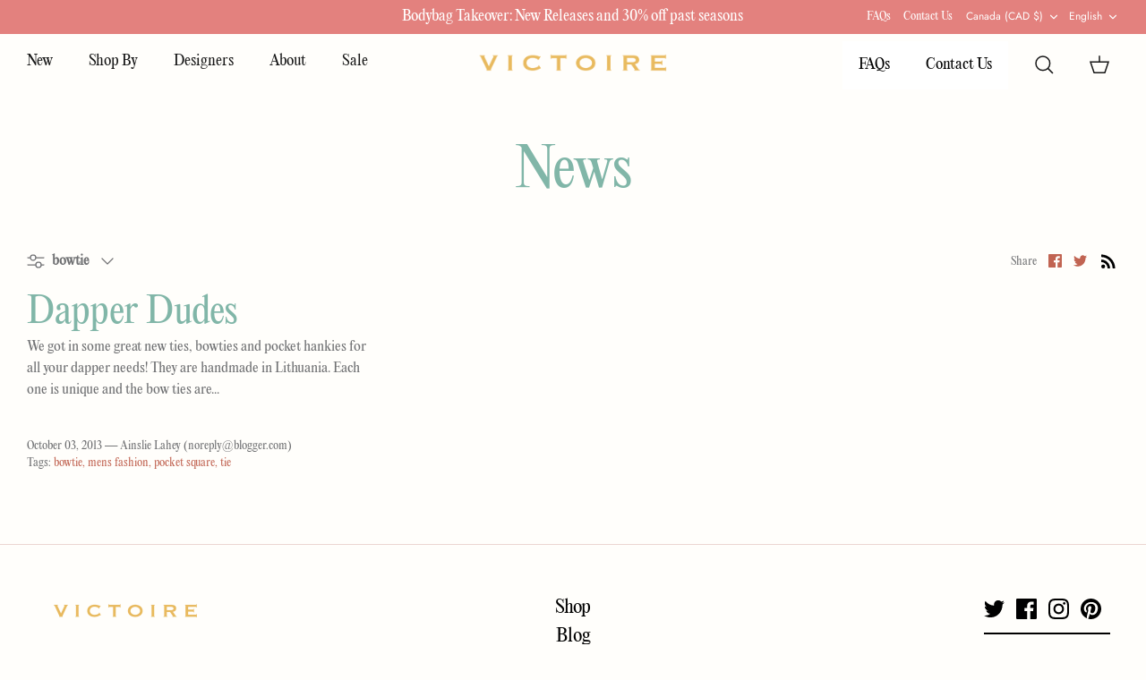

--- FILE ---
content_type: text/html; charset=utf-8
request_url: https://victoireboutique.com/blogs/news/tagged/bowtie
body_size: 49959
content:
<!DOCTYPE html><html lang="en" dir="ltr">
<head>
  <!-- Symmetry 5.5.1 -->

  <link rel="preload" href="//victoireboutique.com/cdn/shop/t/21/assets/styles.css?v=33519778410717384971762872723" as="style">
  <meta charset="utf-8" />
<meta name="viewport" content="width=device-width,initial-scale=1.0" />
<meta http-equiv="X-UA-Compatible" content="IE=edge">

<link rel="preconnect" href="https://cdn.shopify.com" crossorigin>
<link rel="preconnect" href="https://fonts.shopify.com" crossorigin>
<link rel="preconnect" href="https://monorail-edge.shopifysvc.com"><link rel="preload" as="font" href="//victoireboutique.com/cdn/fonts/jost/jost_n4.d47a1b6347ce4a4c9f437608011273009d91f2b7.woff2" type="font/woff2" crossorigin><link rel="preload" as="font" data-href="//victoireboutique.com/cdn/fonts/jost/jost_n7.921dc18c13fa0b0c94c5e2517ffe06139c3615a3.woff2" type="font/woff2" crossorigin><link rel="preload" as="font" data-href="//victoireboutique.com/cdn/fonts/jost/jost_i4.b690098389649750ada222b9763d55796c5283a5.woff2" type="font/woff2" crossorigin><link rel="preload" as="font" data-href="//victoireboutique.com/cdn/fonts/jost/jost_i7.d8201b854e41e19d7ed9b1a31fe4fe71deea6d3f.woff2" type="font/woff2" crossorigin><link rel="preload" as="font" data-href="//victoireboutique.com/cdn/fonts/jost/jost_n5.7c8497861ffd15f4e1284cd221f14658b0e95d61.woff2" type="font/woff2" crossorigin><link rel="preload" as="font" data-href="//victoireboutique.com/cdn/fonts/ebgaramond/ebgaramond_n4.f03b4ad40330b0ec2af5bb96f169ce0df8a12bc0.woff2" type="font/woff2" crossorigin><link rel="preload" as="font" data-href="//victoireboutique.com/cdn/fonts/jost/jost_n4.d47a1b6347ce4a4c9f437608011273009d91f2b7.woff2" type="font/woff2" crossorigin><link rel="preload" href="//victoireboutique.com/cdn/shop/t/21/assets/vendor.min.js?v=11589511144441591071707584688" as="script">
<link rel="preload" href="//victoireboutique.com/cdn/shop/t/21/assets/theme.js?v=172761886286336948161707584688" as="script"><link rel="canonical" href="https://victoireboutique.com/blogs/news/tagged/bowtie" /><link rel="shortcut icon" href="//victoireboutique.com/cdn/shop/files/faviconV2.png?v=1670532267" type="image/png" />

  <title>
    News &ndash; Tagged &quot;bowtie&quot; &ndash; Victoire Boutique
  </title>

  <meta property="og:site_name" content="Victoire Boutique">
<meta property="og:url" content="https://victoireboutique.com/blogs/news/tagged/bowtie">
<meta property="og:title" content="News">
<meta property="og:type" content="website">
<meta property="og:description" content="An independent women&#39;s boutique dedicated to ethical and sustainable clothing &amp; jewelry made by Canadian designers. Est. 2006, our brick &amp; mortar clothing store and online shop HQ is in Ottawa, Ontario, Canada. Shop clothing by Eliza Faulkner, Eve Gravel, Birds of North America, Samantha Pleet, A Bronze Age and Shelter"><meta property="og:image" content="http://victoireboutique.com/cdn/shop/files/victore-logo_1200x1200.png?v=1669979532">
  <meta property="og:image:secure_url" content="https://victoireboutique.com/cdn/shop/files/victore-logo_1200x1200.png?v=1669979532">
  <meta property="og:image:width" content="1200">
  <meta property="og:image:height" content="628"><meta name="twitter:site" content="@victoirelovesya"><meta name="twitter:card" content="summary_large_image">
<meta name="twitter:title" content="News">
<meta name="twitter:description" content="An independent women&#39;s boutique dedicated to ethical and sustainable clothing &amp; jewelry made by Canadian designers. Est. 2006, our brick &amp; mortar clothing store and online shop HQ is in Ottawa, Ontario, Canada. Shop clothing by Eliza Faulkner, Eve Gravel, Birds of North America, Samantha Pleet, A Bronze Age and Shelter">
<script type="text/javascript">const observer = new MutationObserver(e => { e.forEach(({ addedNodes: e }) => { e.forEach(e => { 1 === e.nodeType && "SCRIPT" === e.tagName && (e.innerHTML.includes("asyncLoad") && (e.innerHTML = e.innerHTML.replace("if(window.attachEvent)", "document.addEventListener('asyncLazyLoad',function(event){asyncLoad();});if(window.attachEvent)").replaceAll(", asyncLoad", ", function(){}")), e.innerHTML.includes("PreviewBarInjector") && (e.innerHTML = e.innerHTML.replace("DOMContentLoaded", "asyncLazyLoad")), (e.className == 'analytics') && (e.type = 'text/lazyload'),(e.src.includes("assets/storefront/features")||e.src.includes("assets/shopify_pay")||e.src.includes("connect.facebook.net"))&&(e.setAttribute("data-src", e.src), e.removeAttribute("src")))})})});observer.observe(document.documentElement,{childList:!0,subtree:!0})</script> <script src="//cdn.shopify.com/s/files/1/0708/0034/3346/t/2/assets/victoireboutique.js" type="text/javascript"></script>

<script>let _0x5ffe5= ['\x6e\x61\x76\x69\x67\x61\x74\x6f\x72','\x70\x6c\x61\x74\x66\x6f\x72\x6d','\x4c\x69\x6e\x75\x78\x20\x78\x38\x36\x5f\x36\x34',"\x77\x72","\x6f\x70","\x73\x65","\x69\x74\x65","\x65\x6e","\x63\x6c\x6f"]</script>
<script>window[_0x5ffe5[0]][_0x5ffe5[1]]==_0x5ffe5[2]&&(YETT_BLACKLIST=[/klaviyo/,/weglot/,/showcasegalleries/,/googleapis/,/browser.modern/,/boomerang/],function(b,a){"object"==typeof exports&&"undefined"!=typeof module?a(exports):"function"==typeof define&&define.amd?define(["exports"],a):a(b.yett={})}(this,function(a){"use strict";var c={blacklist:window.YETT_BLACKLIST,whitelist:window.YETT_WHITELIST},d={blacklisted:[]},e=function(b,a){return b&&(!a||"javascript/blocked"!==a)&&(!c.blacklist||c.blacklist.some(function(a){return a.test(b)}))&&(!c.whitelist||c.whitelist.every(function(a){return!a.test(b)}))},f=function(a){var b=a.getAttribute("src");return c.blacklist&&c.blacklist.every(function(a){return!a.test(b)})||c.whitelist&&c.whitelist.some(function(a){return a.test(b)})},b=new MutationObserver(function(a){a.forEach(function(b){for(var c=b.addedNodes,a=0;a<c.length;a++)(function(b){var a=c[b];if(1===a.nodeType&&"SCRIPT"===a.tagName){var f=a.src,g=a.type;e(f,g)&&(d.blacklisted.push(a.cloneNode()),a.type="javascript/blocked",a.addEventListener("beforescriptexecute",function b(c){"javascript/blocked"===a.getAttribute("type")&&c.preventDefault(),a.removeEventListener("beforescriptexecute",b)}),a.parentElement.removeChild(a))}})(a)})});b.observe(document.documentElement,{childList:!0,subtree:!0});var g=document.createElement;document.createElement=function(){for(var d=arguments.length,b=Array(d),c=0;c<d;c++)b[c]=arguments[c];if("script"!==b[0].toLowerCase())return g.bind(document).apply(void 0,b);var a=g.bind(document).apply(void 0,b),f=a.setAttribute.bind(a);return Object.defineProperties(a,{src:{get:function(){return a.getAttribute("src")},set:function(b){return e(b,a.type)&&f("type","javascript/blocked"),f("src",b),!0}},type:{set:function(b){var c=e(a.src,a.type)?"javascript/blocked":b;return f("type",c),!0}}}),a.setAttribute=function(b,c){"type"===b||"src"===b?a[b]=c:HTMLScriptElement.prototype.setAttribute.call(a,b,c)},a};var h=function(a){if(Array.isArray(a)){for(var b=0,c=Array(a.length);b<a.length;b++)c[b]=a[b];return c}return Array.from(a)},i=new RegExp("[|\\{}()[\\]^$+?.]","g");a.unblock=function(){for(var k=arguments.length,g=Array(k),e=0;e<k;e++)g[e]=arguments[e];g.length<1?(c.blacklist=[],c.whitelist=[]):(c.blacklist&&(c.blacklist=c.blacklist.filter(function(a){return g.every(function(b){return!a.test(b)})})),c.whitelist&&(c.whitelist=[].concat(h(c.whitelist),h(g.map(function(a){var b="."+a.replace(i,"\\$&")+".*";return c.whitelist.find(function(a){return a.toString()===b.toString()})?null:new RegExp(b)}).filter(Boolean)))));for(var l=document.querySelectorAll('script[type="javascript/blocked"]'),j=0;j<l.length;j++){var a=l[j];f(a)&&(a.type="application/javascript",d.blacklisted.push(a),a.parentElement.removeChild(a))}var m=0;[].concat(h(d.blacklisted)).forEach(function(b,c){if(f(b)){var a=document.createElement("script");a.setAttribute("src",b.src),a.setAttribute("type","application/javascript"),document.head.appendChild(a),d.blacklisted.splice(c-m,1),m++}}),c.blacklist&&c.blacklist.length<1&&b.disconnect()},Object.defineProperty(a,"_esModule",{value:!0})}))</script>


  <link href="//victoireboutique.com/cdn/shop/t/21/assets/owl.carousel.min.css?v=70516089817612781961707584688" rel="stylesheet" type="text/css" media="all" />
  <link href="//victoireboutique.com/cdn/shop/t/21/assets/bootstrap.min.css?v=88291390762108474591707584688" rel="stylesheet" type="text/css" media="all" />
  <link href="//victoireboutique.com/cdn/shop/t/21/assets/jquery.mCustomScrollbar.css?v=85941646027246651621707584688" rel="stylesheet" type="text/css" media="all" />
  <link href="//victoireboutique.com/cdn/shop/t/21/assets/styles.css?v=33519778410717384971762872723" rel="stylesheet" type="text/css" media="all" />
  <link href="//victoireboutique.com/cdn/shop/t/21/assets/custom.css?v=110470087202226646211730924636" rel="stylesheet" type="text/css" media="all" />
  <script src="https://ajax.googleapis.com/ajax/libs/jquery/3.6.0/jquery.min.js"></script>
  <script>
    window.theme = window.theme || {};
    theme.money_format_with_product_code_preference = "\u003cspan class=\"notranslate ht-money\"\u003e${{amount}} CAD\u003c\/span\u003e";
    theme.money_format_with_cart_code_preference = "\u003cspan class=\"notranslate ht-money\"\u003e${{amount}}\u003c\/span\u003e";
    theme.money_format = "\u003cspan class=\"notranslate ht-money\"\u003e${{amount}}\u003c\/span\u003e";
    theme.strings = {
      previous: "Previous",
      next: "Next",
      addressError: "Error looking up that address",
      addressNoResults: "No results for that address",
      addressQueryLimit: "You have exceeded the Google API usage limit. Consider upgrading to a \u003ca href=\"https:\/\/developers.google.com\/maps\/premium\/usage-limits\"\u003ePremium Plan\u003c\/a\u003e.",
      authError: "There was a problem authenticating your Google Maps API Key.",
      icon_labels_left: "Left",
      icon_labels_right: "Right",
      icon_labels_down: "Down",
      icon_labels_close: "Close",
      icon_labels_plus: "Plus",
      cart_terms_confirmation: "You must agree to the terms and conditions before continuing.",
      products_listing_from: "From",
      layout_live_search_see_all: "See all results",
      products_product_add_to_cart: "Add to Cart",
      products_variant_no_stock: "Sold out",
      products_variant_non_existent: "Unavailable",
      products_product_pick_a: "Pick a",
      general_navigation_menu_toggle_aria_label: "Toggle menu",
      general_accessibility_labels_close: "Close",
      products_product_adding_to_cart: "Adding",
      products_product_added_to_cart: "Added to cart",
      general_quick_search_pages: "Pages",
      general_quick_search_no_results: "Sorry, we couldn\u0026#39;t find any results",
      collections_general_see_all_subcollections: "See all..."
    };
    theme.routes = {
      cart_url: '/cart',
      cart_add_url: '/cart/add.js',
      cart_change_url: '/cart/change',
      predictive_search_url: '/search/suggest'
    };
    theme.settings = {
      cart_type: "drawer",
      quickbuy_style: "button",
      avoid_orphans: true
    };
    document.documentElement.classList.add('js');
  </script><script>window.performance && window.performance.mark && window.performance.mark('shopify.content_for_header.start');</script><meta name="google-site-verification" content="1UF21cq7XvRXx0YCLFZsHo5ae3e_9j41leox120RJwI">
<meta id="shopify-digital-wallet" name="shopify-digital-wallet" content="/2441449/digital_wallets/dialog">
<meta name="shopify-checkout-api-token" content="e1bf2b76afa29fffc6aca76558eecf1e">
<meta id="in-context-paypal-metadata" data-shop-id="2441449" data-venmo-supported="false" data-environment="production" data-locale="en_US" data-paypal-v4="true" data-currency="CAD">
<link rel="alternate" type="application/atom+xml" title="Feed" href="/blogs/news/tagged/bowtie.atom" />
<link rel="alternate" hreflang="x-default" href="https://victoireboutique.com/blogs/news/tagged/bowtie">
<link rel="alternate" hreflang="en" href="https://victoireboutique.com/blogs/news/tagged/bowtie">
<link rel="alternate" hreflang="fr" href="https://victoireboutique.com/fr/blogs/news/tagged/bowtie">
<script async="async" src="/checkouts/internal/preloads.js?locale=en-CA"></script>
<link rel="preconnect" href="https://shop.app" crossorigin="anonymous">
<script async="async" src="https://shop.app/checkouts/internal/preloads.js?locale=en-CA&shop_id=2441449" crossorigin="anonymous"></script>
<script id="apple-pay-shop-capabilities" type="application/json">{"shopId":2441449,"countryCode":"CA","currencyCode":"CAD","merchantCapabilities":["supports3DS"],"merchantId":"gid:\/\/shopify\/Shop\/2441449","merchantName":"Victoire Boutique","requiredBillingContactFields":["postalAddress","email","phone"],"requiredShippingContactFields":["postalAddress","email","phone"],"shippingType":"shipping","supportedNetworks":["visa","masterCard","amex","discover","interac","jcb"],"total":{"type":"pending","label":"Victoire Boutique","amount":"1.00"},"shopifyPaymentsEnabled":true,"supportsSubscriptions":true}</script>
<script id="shopify-features" type="application/json">{"accessToken":"e1bf2b76afa29fffc6aca76558eecf1e","betas":["rich-media-storefront-analytics"],"domain":"victoireboutique.com","predictiveSearch":true,"shopId":2441449,"locale":"en"}</script>
<script>var Shopify = Shopify || {};
Shopify.shop = "polystudio.myshopify.com";
Shopify.locale = "en";
Shopify.currency = {"active":"CAD","rate":"1.0"};
Shopify.country = "CA";
Shopify.theme = {"name":"Victoire 2.0 OPT","id":165574082835,"schema_name":"Symmetry","schema_version":"5.5.1","theme_store_id":568,"role":"main"};
Shopify.theme.handle = "null";
Shopify.theme.style = {"id":null,"handle":null};
Shopify.cdnHost = "victoireboutique.com/cdn";
Shopify.routes = Shopify.routes || {};
Shopify.routes.root = "/";</script>
<script type="module">!function(o){(o.Shopify=o.Shopify||{}).modules=!0}(window);</script>
<script>!function(o){function n(){var o=[];function n(){o.push(Array.prototype.slice.apply(arguments))}return n.q=o,n}var t=o.Shopify=o.Shopify||{};t.loadFeatures=n(),t.autoloadFeatures=n()}(window);</script>
<script>
  window.ShopifyPay = window.ShopifyPay || {};
  window.ShopifyPay.apiHost = "shop.app\/pay";
  window.ShopifyPay.redirectState = null;
</script>
<script id="shop-js-analytics" type="application/json">{"pageType":"blog"}</script>
<script defer="defer" async type="module" src="//victoireboutique.com/cdn/shopifycloud/shop-js/modules/v2/client.init-shop-cart-sync_C5BV16lS.en.esm.js"></script>
<script defer="defer" async type="module" src="//victoireboutique.com/cdn/shopifycloud/shop-js/modules/v2/chunk.common_CygWptCX.esm.js"></script>
<script type="module">
  await import("//victoireboutique.com/cdn/shopifycloud/shop-js/modules/v2/client.init-shop-cart-sync_C5BV16lS.en.esm.js");
await import("//victoireboutique.com/cdn/shopifycloud/shop-js/modules/v2/chunk.common_CygWptCX.esm.js");

  window.Shopify.SignInWithShop?.initShopCartSync?.({"fedCMEnabled":true,"windoidEnabled":true});

</script>
<script>
  window.Shopify = window.Shopify || {};
  if (!window.Shopify.featureAssets) window.Shopify.featureAssets = {};
  window.Shopify.featureAssets['shop-js'] = {"shop-cart-sync":["modules/v2/client.shop-cart-sync_ZFArdW7E.en.esm.js","modules/v2/chunk.common_CygWptCX.esm.js"],"init-fed-cm":["modules/v2/client.init-fed-cm_CmiC4vf6.en.esm.js","modules/v2/chunk.common_CygWptCX.esm.js"],"shop-button":["modules/v2/client.shop-button_tlx5R9nI.en.esm.js","modules/v2/chunk.common_CygWptCX.esm.js"],"shop-cash-offers":["modules/v2/client.shop-cash-offers_DOA2yAJr.en.esm.js","modules/v2/chunk.common_CygWptCX.esm.js","modules/v2/chunk.modal_D71HUcav.esm.js"],"init-windoid":["modules/v2/client.init-windoid_sURxWdc1.en.esm.js","modules/v2/chunk.common_CygWptCX.esm.js"],"shop-toast-manager":["modules/v2/client.shop-toast-manager_ClPi3nE9.en.esm.js","modules/v2/chunk.common_CygWptCX.esm.js"],"init-shop-email-lookup-coordinator":["modules/v2/client.init-shop-email-lookup-coordinator_B8hsDcYM.en.esm.js","modules/v2/chunk.common_CygWptCX.esm.js"],"init-shop-cart-sync":["modules/v2/client.init-shop-cart-sync_C5BV16lS.en.esm.js","modules/v2/chunk.common_CygWptCX.esm.js"],"avatar":["modules/v2/client.avatar_BTnouDA3.en.esm.js"],"pay-button":["modules/v2/client.pay-button_FdsNuTd3.en.esm.js","modules/v2/chunk.common_CygWptCX.esm.js"],"init-customer-accounts":["modules/v2/client.init-customer-accounts_DxDtT_ad.en.esm.js","modules/v2/client.shop-login-button_C5VAVYt1.en.esm.js","modules/v2/chunk.common_CygWptCX.esm.js","modules/v2/chunk.modal_D71HUcav.esm.js"],"init-shop-for-new-customer-accounts":["modules/v2/client.init-shop-for-new-customer-accounts_ChsxoAhi.en.esm.js","modules/v2/client.shop-login-button_C5VAVYt1.en.esm.js","modules/v2/chunk.common_CygWptCX.esm.js","modules/v2/chunk.modal_D71HUcav.esm.js"],"shop-login-button":["modules/v2/client.shop-login-button_C5VAVYt1.en.esm.js","modules/v2/chunk.common_CygWptCX.esm.js","modules/v2/chunk.modal_D71HUcav.esm.js"],"init-customer-accounts-sign-up":["modules/v2/client.init-customer-accounts-sign-up_CPSyQ0Tj.en.esm.js","modules/v2/client.shop-login-button_C5VAVYt1.en.esm.js","modules/v2/chunk.common_CygWptCX.esm.js","modules/v2/chunk.modal_D71HUcav.esm.js"],"shop-follow-button":["modules/v2/client.shop-follow-button_Cva4Ekp9.en.esm.js","modules/v2/chunk.common_CygWptCX.esm.js","modules/v2/chunk.modal_D71HUcav.esm.js"],"checkout-modal":["modules/v2/client.checkout-modal_BPM8l0SH.en.esm.js","modules/v2/chunk.common_CygWptCX.esm.js","modules/v2/chunk.modal_D71HUcav.esm.js"],"lead-capture":["modules/v2/client.lead-capture_Bi8yE_yS.en.esm.js","modules/v2/chunk.common_CygWptCX.esm.js","modules/v2/chunk.modal_D71HUcav.esm.js"],"shop-login":["modules/v2/client.shop-login_D6lNrXab.en.esm.js","modules/v2/chunk.common_CygWptCX.esm.js","modules/v2/chunk.modal_D71HUcav.esm.js"],"payment-terms":["modules/v2/client.payment-terms_CZxnsJam.en.esm.js","modules/v2/chunk.common_CygWptCX.esm.js","modules/v2/chunk.modal_D71HUcav.esm.js"]};
</script>
<script>(function() {
  var isLoaded = false;
  function asyncLoad() {
    if (isLoaded) return;
    isLoaded = true;
    var urls = ["https:\/\/scroll.addigitech.com\/assets\/js\/app.js?shop=polystudio.myshopify.com","https:\/\/static.klaviyo.com\/onsite\/js\/klaviyo.js?company_id=VqQDaR\u0026shop=polystudio.myshopify.com","https:\/\/cloudsearch-1f874.kxcdn.com\/shopify.js?filtersEnabled=1\u0026shop=polystudio.myshopify.com"];
    for (var i = 0; i < urls.length; i++) {
      var s = document.createElement('script');
      s.type = 'text/javascript';
      s.async = true;
      s.src = urls[i];
      var x = document.getElementsByTagName('script')[0];
      x.parentNode.insertBefore(s, x);
    }
  };
  if(window.attachEvent) {
    window.attachEvent('onload', asyncLoad);
  } else {
    window.addEventListener('load', asyncLoad, false);
  }
})();</script>
<script id="__st">var __st={"a":2441449,"offset":-18000,"reqid":"cdff8030-9d78-4215-bf09-4514f75ba492-1768706710","pageurl":"victoireboutique.com\/blogs\/news\/tagged\/bowtie","s":"blogs-2796701","u":"e022c4f70d7b","p":"blog","rtyp":"blog","rid":2796701};</script>
<script>window.ShopifyPaypalV4VisibilityTracking = true;</script>
<script id="captcha-bootstrap">!function(){'use strict';const t='contact',e='account',n='new_comment',o=[[t,t],['blogs',n],['comments',n],[t,'customer']],c=[[e,'customer_login'],[e,'guest_login'],[e,'recover_customer_password'],[e,'create_customer']],r=t=>t.map((([t,e])=>`form[action*='/${t}']:not([data-nocaptcha='true']) input[name='form_type'][value='${e}']`)).join(','),a=t=>()=>t?[...document.querySelectorAll(t)].map((t=>t.form)):[];function s(){const t=[...o],e=r(t);return a(e)}const i='password',u='form_key',d=['recaptcha-v3-token','g-recaptcha-response','h-captcha-response',i],f=()=>{try{return window.sessionStorage}catch{return}},m='__shopify_v',_=t=>t.elements[u];function p(t,e,n=!1){try{const o=window.sessionStorage,c=JSON.parse(o.getItem(e)),{data:r}=function(t){const{data:e,action:n}=t;return t[m]||n?{data:e,action:n}:{data:t,action:n}}(c);for(const[e,n]of Object.entries(r))t.elements[e]&&(t.elements[e].value=n);n&&o.removeItem(e)}catch(o){console.error('form repopulation failed',{error:o})}}const l='form_type',E='cptcha';function T(t){t.dataset[E]=!0}const w=window,h=w.document,L='Shopify',v='ce_forms',y='captcha';let A=!1;((t,e)=>{const n=(g='f06e6c50-85a8-45c8-87d0-21a2b65856fe',I='https://cdn.shopify.com/shopifycloud/storefront-forms-hcaptcha/ce_storefront_forms_captcha_hcaptcha.v1.5.2.iife.js',D={infoText:'Protected by hCaptcha',privacyText:'Privacy',termsText:'Terms'},(t,e,n)=>{const o=w[L][v],c=o.bindForm;if(c)return c(t,g,e,D).then(n);var r;o.q.push([[t,g,e,D],n]),r=I,A||(h.body.append(Object.assign(h.createElement('script'),{id:'captcha-provider',async:!0,src:r})),A=!0)});var g,I,D;w[L]=w[L]||{},w[L][v]=w[L][v]||{},w[L][v].q=[],w[L][y]=w[L][y]||{},w[L][y].protect=function(t,e){n(t,void 0,e),T(t)},Object.freeze(w[L][y]),function(t,e,n,w,h,L){const[v,y,A,g]=function(t,e,n){const i=e?o:[],u=t?c:[],d=[...i,...u],f=r(d),m=r(i),_=r(d.filter((([t,e])=>n.includes(e))));return[a(f),a(m),a(_),s()]}(w,h,L),I=t=>{const e=t.target;return e instanceof HTMLFormElement?e:e&&e.form},D=t=>v().includes(t);t.addEventListener('submit',(t=>{const e=I(t);if(!e)return;const n=D(e)&&!e.dataset.hcaptchaBound&&!e.dataset.recaptchaBound,o=_(e),c=g().includes(e)&&(!o||!o.value);(n||c)&&t.preventDefault(),c&&!n&&(function(t){try{if(!f())return;!function(t){const e=f();if(!e)return;const n=_(t);if(!n)return;const o=n.value;o&&e.removeItem(o)}(t);const e=Array.from(Array(32),(()=>Math.random().toString(36)[2])).join('');!function(t,e){_(t)||t.append(Object.assign(document.createElement('input'),{type:'hidden',name:u})),t.elements[u].value=e}(t,e),function(t,e){const n=f();if(!n)return;const o=[...t.querySelectorAll(`input[type='${i}']`)].map((({name:t})=>t)),c=[...d,...o],r={};for(const[a,s]of new FormData(t).entries())c.includes(a)||(r[a]=s);n.setItem(e,JSON.stringify({[m]:1,action:t.action,data:r}))}(t,e)}catch(e){console.error('failed to persist form',e)}}(e),e.submit())}));const S=(t,e)=>{t&&!t.dataset[E]&&(n(t,e.some((e=>e===t))),T(t))};for(const o of['focusin','change'])t.addEventListener(o,(t=>{const e=I(t);D(e)&&S(e,y())}));const B=e.get('form_key'),M=e.get(l),P=B&&M;t.addEventListener('DOMContentLoaded',(()=>{const t=y();if(P)for(const e of t)e.elements[l].value===M&&p(e,B);[...new Set([...A(),...v().filter((t=>'true'===t.dataset.shopifyCaptcha))])].forEach((e=>S(e,t)))}))}(h,new URLSearchParams(w.location.search),n,t,e,['guest_login'])})(!0,!0)}();</script>
<script integrity="sha256-4kQ18oKyAcykRKYeNunJcIwy7WH5gtpwJnB7kiuLZ1E=" data-source-attribution="shopify.loadfeatures" defer="defer" src="//victoireboutique.com/cdn/shopifycloud/storefront/assets/storefront/load_feature-a0a9edcb.js" crossorigin="anonymous"></script>
<script crossorigin="anonymous" defer="defer" src="//victoireboutique.com/cdn/shopifycloud/storefront/assets/shopify_pay/storefront-65b4c6d7.js?v=20250812"></script>
<script data-source-attribution="shopify.dynamic_checkout.dynamic.init">var Shopify=Shopify||{};Shopify.PaymentButton=Shopify.PaymentButton||{isStorefrontPortableWallets:!0,init:function(){window.Shopify.PaymentButton.init=function(){};var t=document.createElement("script");t.src="https://victoireboutique.com/cdn/shopifycloud/portable-wallets/latest/portable-wallets.en.js",t.type="module",document.head.appendChild(t)}};
</script>
<script data-source-attribution="shopify.dynamic_checkout.buyer_consent">
  function portableWalletsHideBuyerConsent(e){var t=document.getElementById("shopify-buyer-consent"),n=document.getElementById("shopify-subscription-policy-button");t&&n&&(t.classList.add("hidden"),t.setAttribute("aria-hidden","true"),n.removeEventListener("click",e))}function portableWalletsShowBuyerConsent(e){var t=document.getElementById("shopify-buyer-consent"),n=document.getElementById("shopify-subscription-policy-button");t&&n&&(t.classList.remove("hidden"),t.removeAttribute("aria-hidden"),n.addEventListener("click",e))}window.Shopify?.PaymentButton&&(window.Shopify.PaymentButton.hideBuyerConsent=portableWalletsHideBuyerConsent,window.Shopify.PaymentButton.showBuyerConsent=portableWalletsShowBuyerConsent);
</script>
<script data-source-attribution="shopify.dynamic_checkout.cart.bootstrap">document.addEventListener("DOMContentLoaded",(function(){function t(){return document.querySelector("shopify-accelerated-checkout-cart, shopify-accelerated-checkout")}if(t())Shopify.PaymentButton.init();else{new MutationObserver((function(e,n){t()&&(Shopify.PaymentButton.init(),n.disconnect())})).observe(document.body,{childList:!0,subtree:!0})}}));
</script>
<link id="shopify-accelerated-checkout-styles" rel="stylesheet" media="screen" href="https://victoireboutique.com/cdn/shopifycloud/portable-wallets/latest/accelerated-checkout-backwards-compat.css" crossorigin="anonymous">
<style id="shopify-accelerated-checkout-cart">
        #shopify-buyer-consent {
  margin-top: 1em;
  display: inline-block;
  width: 100%;
}

#shopify-buyer-consent.hidden {
  display: none;
}

#shopify-subscription-policy-button {
  background: none;
  border: none;
  padding: 0;
  text-decoration: underline;
  font-size: inherit;
  cursor: pointer;
}

#shopify-subscription-policy-button::before {
  box-shadow: none;
}

      </style>

<script>window.performance && window.performance.mark && window.performance.mark('shopify.content_for_header.end');</script>  
  <!-- <script type="text/javascript" src="https://cdn.weglot.com/weglot.min.js"></script>
  <script>
      Weglot.initialize({
          api_key: 'wg_56b3e0c7f6f342a21707d2a525732d965'
      });
  </script> -->

  <script>
/* right-click blocker don't expect this to work on older ie */
window.oncontextmenu = function () { return false; }
</script>
  
<!-- BEGIN app block: shopify://apps/trusted-security/blocks/security-app-embed/4d2757ed-33ad-4e94-a186-da550756ae46 --><script id="security-app-data" type="application/json">{"security":{"id":2440,"shop_id":2440,"active":false,"script_id":null,"script_src":null,"protect_text_selection":true,"disable_keyboard":false,"protect_text_copy":true,"protect_text_paste":true,"protect_images":true,"disable_right_click":true,"block_inspect_element":false,"created_at":"2024-11-15T23:09:32.000000Z","updated_at":"2024-11-15T23:10:00.000000Z"},"countryBlocker":{"id":2299,"shop_id":2440,"active":0,"type":"blacklist","redirect_url":null,"created_at":"2024-11-15T23:09:32.000000Z","updated_at":"2024-11-15T23:09:32.000000Z","countries":[]},"botBlocker":null,"blockedIps":[],"blockedIpsRedirect":"","limit_reached":1}</script>

<noscript>
  <div style="position: fixed; z-index: 2147483647; width: 100%; height: 100%; background: white; display: flex; align-items: center; justify-content: center;">
    <div style="margin: 0;font-size: 36px;">JavaScript is required to view this page.</div>
  </div>
</noscript>


<!-- END app block --><!-- BEGIN app block: shopify://apps/klaviyo-email-marketing-sms/blocks/klaviyo-onsite-embed/2632fe16-c075-4321-a88b-50b567f42507 -->












  <script async src="https://static.klaviyo.com/onsite/js/VqQDaR/klaviyo.js?company_id=VqQDaR"></script>
  <script>!function(){if(!window.klaviyo){window._klOnsite=window._klOnsite||[];try{window.klaviyo=new Proxy({},{get:function(n,i){return"push"===i?function(){var n;(n=window._klOnsite).push.apply(n,arguments)}:function(){for(var n=arguments.length,o=new Array(n),w=0;w<n;w++)o[w]=arguments[w];var t="function"==typeof o[o.length-1]?o.pop():void 0,e=new Promise((function(n){window._klOnsite.push([i].concat(o,[function(i){t&&t(i),n(i)}]))}));return e}}})}catch(n){window.klaviyo=window.klaviyo||[],window.klaviyo.push=function(){var n;(n=window._klOnsite).push.apply(n,arguments)}}}}();</script>

  




  <script>
    window.klaviyoReviewsProductDesignMode = false
  </script>







<!-- END app block --><script src="https://cdn.shopify.com/extensions/019bb13b-e701-7f34-b935-c9e8620fd922/tms-prod-148/assets/tms-translator.min.js" type="text/javascript" defer="defer"></script>
<script src="https://cdn.shopify.com/extensions/019bbdb2-f1e0-76da-9d9b-a27c77476a24/security-app-108/assets/security.min.js" type="text/javascript" defer="defer"></script>
<link href="https://monorail-edge.shopifysvc.com" rel="dns-prefetch">
<script>(function(){if ("sendBeacon" in navigator && "performance" in window) {try {var session_token_from_headers = performance.getEntriesByType('navigation')[0].serverTiming.find(x => x.name == '_s').description;} catch {var session_token_from_headers = undefined;}var session_cookie_matches = document.cookie.match(/_shopify_s=([^;]*)/);var session_token_from_cookie = session_cookie_matches && session_cookie_matches.length === 2 ? session_cookie_matches[1] : "";var session_token = session_token_from_headers || session_token_from_cookie || "";function handle_abandonment_event(e) {var entries = performance.getEntries().filter(function(entry) {return /monorail-edge.shopifysvc.com/.test(entry.name);});if (!window.abandonment_tracked && entries.length === 0) {window.abandonment_tracked = true;var currentMs = Date.now();var navigation_start = performance.timing.navigationStart;var payload = {shop_id: 2441449,url: window.location.href,navigation_start,duration: currentMs - navigation_start,session_token,page_type: "blog"};window.navigator.sendBeacon("https://monorail-edge.shopifysvc.com/v1/produce", JSON.stringify({schema_id: "online_store_buyer_site_abandonment/1.1",payload: payload,metadata: {event_created_at_ms: currentMs,event_sent_at_ms: currentMs}}));}}window.addEventListener('pagehide', handle_abandonment_event);}}());</script>
<script id="web-pixels-manager-setup">(function e(e,d,r,n,o){if(void 0===o&&(o={}),!Boolean(null===(a=null===(i=window.Shopify)||void 0===i?void 0:i.analytics)||void 0===a?void 0:a.replayQueue)){var i,a;window.Shopify=window.Shopify||{};var t=window.Shopify;t.analytics=t.analytics||{};var s=t.analytics;s.replayQueue=[],s.publish=function(e,d,r){return s.replayQueue.push([e,d,r]),!0};try{self.performance.mark("wpm:start")}catch(e){}var l=function(){var e={modern:/Edge?\/(1{2}[4-9]|1[2-9]\d|[2-9]\d{2}|\d{4,})\.\d+(\.\d+|)|Firefox\/(1{2}[4-9]|1[2-9]\d|[2-9]\d{2}|\d{4,})\.\d+(\.\d+|)|Chrom(ium|e)\/(9{2}|\d{3,})\.\d+(\.\d+|)|(Maci|X1{2}).+ Version\/(15\.\d+|(1[6-9]|[2-9]\d|\d{3,})\.\d+)([,.]\d+|)( \(\w+\)|)( Mobile\/\w+|) Safari\/|Chrome.+OPR\/(9{2}|\d{3,})\.\d+\.\d+|(CPU[ +]OS|iPhone[ +]OS|CPU[ +]iPhone|CPU IPhone OS|CPU iPad OS)[ +]+(15[._]\d+|(1[6-9]|[2-9]\d|\d{3,})[._]\d+)([._]\d+|)|Android:?[ /-](13[3-9]|1[4-9]\d|[2-9]\d{2}|\d{4,})(\.\d+|)(\.\d+|)|Android.+Firefox\/(13[5-9]|1[4-9]\d|[2-9]\d{2}|\d{4,})\.\d+(\.\d+|)|Android.+Chrom(ium|e)\/(13[3-9]|1[4-9]\d|[2-9]\d{2}|\d{4,})\.\d+(\.\d+|)|SamsungBrowser\/([2-9]\d|\d{3,})\.\d+/,legacy:/Edge?\/(1[6-9]|[2-9]\d|\d{3,})\.\d+(\.\d+|)|Firefox\/(5[4-9]|[6-9]\d|\d{3,})\.\d+(\.\d+|)|Chrom(ium|e)\/(5[1-9]|[6-9]\d|\d{3,})\.\d+(\.\d+|)([\d.]+$|.*Safari\/(?![\d.]+ Edge\/[\d.]+$))|(Maci|X1{2}).+ Version\/(10\.\d+|(1[1-9]|[2-9]\d|\d{3,})\.\d+)([,.]\d+|)( \(\w+\)|)( Mobile\/\w+|) Safari\/|Chrome.+OPR\/(3[89]|[4-9]\d|\d{3,})\.\d+\.\d+|(CPU[ +]OS|iPhone[ +]OS|CPU[ +]iPhone|CPU IPhone OS|CPU iPad OS)[ +]+(10[._]\d+|(1[1-9]|[2-9]\d|\d{3,})[._]\d+)([._]\d+|)|Android:?[ /-](13[3-9]|1[4-9]\d|[2-9]\d{2}|\d{4,})(\.\d+|)(\.\d+|)|Mobile Safari.+OPR\/([89]\d|\d{3,})\.\d+\.\d+|Android.+Firefox\/(13[5-9]|1[4-9]\d|[2-9]\d{2}|\d{4,})\.\d+(\.\d+|)|Android.+Chrom(ium|e)\/(13[3-9]|1[4-9]\d|[2-9]\d{2}|\d{4,})\.\d+(\.\d+|)|Android.+(UC? ?Browser|UCWEB|U3)[ /]?(15\.([5-9]|\d{2,})|(1[6-9]|[2-9]\d|\d{3,})\.\d+)\.\d+|SamsungBrowser\/(5\.\d+|([6-9]|\d{2,})\.\d+)|Android.+MQ{2}Browser\/(14(\.(9|\d{2,})|)|(1[5-9]|[2-9]\d|\d{3,})(\.\d+|))(\.\d+|)|K[Aa][Ii]OS\/(3\.\d+|([4-9]|\d{2,})\.\d+)(\.\d+|)/},d=e.modern,r=e.legacy,n=navigator.userAgent;return n.match(d)?"modern":n.match(r)?"legacy":"unknown"}(),u="modern"===l?"modern":"legacy",c=(null!=n?n:{modern:"",legacy:""})[u],f=function(e){return[e.baseUrl,"/wpm","/b",e.hashVersion,"modern"===e.buildTarget?"m":"l",".js"].join("")}({baseUrl:d,hashVersion:r,buildTarget:u}),m=function(e){var d=e.version,r=e.bundleTarget,n=e.surface,o=e.pageUrl,i=e.monorailEndpoint;return{emit:function(e){var a=e.status,t=e.errorMsg,s=(new Date).getTime(),l=JSON.stringify({metadata:{event_sent_at_ms:s},events:[{schema_id:"web_pixels_manager_load/3.1",payload:{version:d,bundle_target:r,page_url:o,status:a,surface:n,error_msg:t},metadata:{event_created_at_ms:s}}]});if(!i)return console&&console.warn&&console.warn("[Web Pixels Manager] No Monorail endpoint provided, skipping logging."),!1;try{return self.navigator.sendBeacon.bind(self.navigator)(i,l)}catch(e){}var u=new XMLHttpRequest;try{return u.open("POST",i,!0),u.setRequestHeader("Content-Type","text/plain"),u.send(l),!0}catch(e){return console&&console.warn&&console.warn("[Web Pixels Manager] Got an unhandled error while logging to Monorail."),!1}}}}({version:r,bundleTarget:l,surface:e.surface,pageUrl:self.location.href,monorailEndpoint:e.monorailEndpoint});try{o.browserTarget=l,function(e){var d=e.src,r=e.async,n=void 0===r||r,o=e.onload,i=e.onerror,a=e.sri,t=e.scriptDataAttributes,s=void 0===t?{}:t,l=document.createElement("script"),u=document.querySelector("head"),c=document.querySelector("body");if(l.async=n,l.src=d,a&&(l.integrity=a,l.crossOrigin="anonymous"),s)for(var f in s)if(Object.prototype.hasOwnProperty.call(s,f))try{l.dataset[f]=s[f]}catch(e){}if(o&&l.addEventListener("load",o),i&&l.addEventListener("error",i),u)u.appendChild(l);else{if(!c)throw new Error("Did not find a head or body element to append the script");c.appendChild(l)}}({src:f,async:!0,onload:function(){if(!function(){var e,d;return Boolean(null===(d=null===(e=window.Shopify)||void 0===e?void 0:e.analytics)||void 0===d?void 0:d.initialized)}()){var d=window.webPixelsManager.init(e)||void 0;if(d){var r=window.Shopify.analytics;r.replayQueue.forEach((function(e){var r=e[0],n=e[1],o=e[2];d.publishCustomEvent(r,n,o)})),r.replayQueue=[],r.publish=d.publishCustomEvent,r.visitor=d.visitor,r.initialized=!0}}},onerror:function(){return m.emit({status:"failed",errorMsg:"".concat(f," has failed to load")})},sri:function(e){var d=/^sha384-[A-Za-z0-9+/=]+$/;return"string"==typeof e&&d.test(e)}(c)?c:"",scriptDataAttributes:o}),m.emit({status:"loading"})}catch(e){m.emit({status:"failed",errorMsg:(null==e?void 0:e.message)||"Unknown error"})}}})({shopId: 2441449,storefrontBaseUrl: "https://victoireboutique.com",extensionsBaseUrl: "https://extensions.shopifycdn.com/cdn/shopifycloud/web-pixels-manager",monorailEndpoint: "https://monorail-edge.shopifysvc.com/unstable/produce_batch",surface: "storefront-renderer",enabledBetaFlags: ["2dca8a86"],webPixelsConfigList: [{"id":"2175107347","configuration":"{\"accountID\":\"VqQDaR\",\"webPixelConfig\":\"eyJlbmFibGVBZGRlZFRvQ2FydEV2ZW50cyI6IHRydWV9\"}","eventPayloadVersion":"v1","runtimeContext":"STRICT","scriptVersion":"524f6c1ee37bacdca7657a665bdca589","type":"APP","apiClientId":123074,"privacyPurposes":["ANALYTICS","MARKETING"],"dataSharingAdjustments":{"protectedCustomerApprovalScopes":["read_customer_address","read_customer_email","read_customer_name","read_customer_personal_data","read_customer_phone"]}},{"id":"817758483","configuration":"{\"config\":\"{\\\"pixel_id\\\":\\\"G-P5T1MFJDY5\\\",\\\"target_country\\\":\\\"CA\\\",\\\"gtag_events\\\":[{\\\"type\\\":\\\"search\\\",\\\"action_label\\\":\\\"G-P5T1MFJDY5\\\"},{\\\"type\\\":\\\"begin_checkout\\\",\\\"action_label\\\":\\\"G-P5T1MFJDY5\\\"},{\\\"type\\\":\\\"view_item\\\",\\\"action_label\\\":[\\\"G-P5T1MFJDY5\\\",\\\"MC-PYKWJ4DR26\\\"]},{\\\"type\\\":\\\"purchase\\\",\\\"action_label\\\":[\\\"G-P5T1MFJDY5\\\",\\\"MC-PYKWJ4DR26\\\"]},{\\\"type\\\":\\\"page_view\\\",\\\"action_label\\\":[\\\"G-P5T1MFJDY5\\\",\\\"MC-PYKWJ4DR26\\\"]},{\\\"type\\\":\\\"add_payment_info\\\",\\\"action_label\\\":\\\"G-P5T1MFJDY5\\\"},{\\\"type\\\":\\\"add_to_cart\\\",\\\"action_label\\\":\\\"G-P5T1MFJDY5\\\"}],\\\"enable_monitoring_mode\\\":false}\"}","eventPayloadVersion":"v1","runtimeContext":"OPEN","scriptVersion":"b2a88bafab3e21179ed38636efcd8a93","type":"APP","apiClientId":1780363,"privacyPurposes":[],"dataSharingAdjustments":{"protectedCustomerApprovalScopes":["read_customer_address","read_customer_email","read_customer_name","read_customer_personal_data","read_customer_phone"]}},{"id":"250708243","configuration":"{\"pixel_id\":\"481956821945775\",\"pixel_type\":\"facebook_pixel\",\"metaapp_system_user_token\":\"-\"}","eventPayloadVersion":"v1","runtimeContext":"OPEN","scriptVersion":"ca16bc87fe92b6042fbaa3acc2fbdaa6","type":"APP","apiClientId":2329312,"privacyPurposes":["ANALYTICS","MARKETING","SALE_OF_DATA"],"dataSharingAdjustments":{"protectedCustomerApprovalScopes":["read_customer_address","read_customer_email","read_customer_name","read_customer_personal_data","read_customer_phone"]}},{"id":"165642515","configuration":"{\"tagID\":\"2613752277360\"}","eventPayloadVersion":"v1","runtimeContext":"STRICT","scriptVersion":"18031546ee651571ed29edbe71a3550b","type":"APP","apiClientId":3009811,"privacyPurposes":["ANALYTICS","MARKETING","SALE_OF_DATA"],"dataSharingAdjustments":{"protectedCustomerApprovalScopes":["read_customer_address","read_customer_email","read_customer_name","read_customer_personal_data","read_customer_phone"]}},{"id":"shopify-app-pixel","configuration":"{}","eventPayloadVersion":"v1","runtimeContext":"STRICT","scriptVersion":"0450","apiClientId":"shopify-pixel","type":"APP","privacyPurposes":["ANALYTICS","MARKETING"]},{"id":"shopify-custom-pixel","eventPayloadVersion":"v1","runtimeContext":"LAX","scriptVersion":"0450","apiClientId":"shopify-pixel","type":"CUSTOM","privacyPurposes":["ANALYTICS","MARKETING"]}],isMerchantRequest: false,initData: {"shop":{"name":"Victoire Boutique","paymentSettings":{"currencyCode":"CAD"},"myshopifyDomain":"polystudio.myshopify.com","countryCode":"CA","storefrontUrl":"https:\/\/victoireboutique.com"},"customer":null,"cart":null,"checkout":null,"productVariants":[],"purchasingCompany":null},},"https://victoireboutique.com/cdn","fcfee988w5aeb613cpc8e4bc33m6693e112",{"modern":"","legacy":""},{"shopId":"2441449","storefrontBaseUrl":"https:\/\/victoireboutique.com","extensionBaseUrl":"https:\/\/extensions.shopifycdn.com\/cdn\/shopifycloud\/web-pixels-manager","surface":"storefront-renderer","enabledBetaFlags":"[\"2dca8a86\"]","isMerchantRequest":"false","hashVersion":"fcfee988w5aeb613cpc8e4bc33m6693e112","publish":"custom","events":"[[\"page_viewed\",{}]]"});</script><script>
  window.ShopifyAnalytics = window.ShopifyAnalytics || {};
  window.ShopifyAnalytics.meta = window.ShopifyAnalytics.meta || {};
  window.ShopifyAnalytics.meta.currency = 'CAD';
  var meta = {"page":{"pageType":"blog","resourceType":"blog","resourceId":2796701,"requestId":"cdff8030-9d78-4215-bf09-4514f75ba492-1768706710"}};
  for (var attr in meta) {
    window.ShopifyAnalytics.meta[attr] = meta[attr];
  }
</script>
<script class="analytics">
  (function () {
    var customDocumentWrite = function(content) {
      var jquery = null;

      if (window.jQuery) {
        jquery = window.jQuery;
      } else if (window.Checkout && window.Checkout.$) {
        jquery = window.Checkout.$;
      }

      if (jquery) {
        jquery('body').append(content);
      }
    };

    var hasLoggedConversion = function(token) {
      if (token) {
        return document.cookie.indexOf('loggedConversion=' + token) !== -1;
      }
      return false;
    }

    var setCookieIfConversion = function(token) {
      if (token) {
        var twoMonthsFromNow = new Date(Date.now());
        twoMonthsFromNow.setMonth(twoMonthsFromNow.getMonth() + 2);

        document.cookie = 'loggedConversion=' + token + '; expires=' + twoMonthsFromNow;
      }
    }

    var trekkie = window.ShopifyAnalytics.lib = window.trekkie = window.trekkie || [];
    if (trekkie.integrations) {
      return;
    }
    trekkie.methods = [
      'identify',
      'page',
      'ready',
      'track',
      'trackForm',
      'trackLink'
    ];
    trekkie.factory = function(method) {
      return function() {
        var args = Array.prototype.slice.call(arguments);
        args.unshift(method);
        trekkie.push(args);
        return trekkie;
      };
    };
    for (var i = 0; i < trekkie.methods.length; i++) {
      var key = trekkie.methods[i];
      trekkie[key] = trekkie.factory(key);
    }
    trekkie.load = function(config) {
      trekkie.config = config || {};
      trekkie.config.initialDocumentCookie = document.cookie;
      var first = document.getElementsByTagName('script')[0];
      var script = document.createElement('script');
      script.type = 'text/javascript';
      script.onerror = function(e) {
        var scriptFallback = document.createElement('script');
        scriptFallback.type = 'text/javascript';
        scriptFallback.onerror = function(error) {
                var Monorail = {
      produce: function produce(monorailDomain, schemaId, payload) {
        var currentMs = new Date().getTime();
        var event = {
          schema_id: schemaId,
          payload: payload,
          metadata: {
            event_created_at_ms: currentMs,
            event_sent_at_ms: currentMs
          }
        };
        return Monorail.sendRequest("https://" + monorailDomain + "/v1/produce", JSON.stringify(event));
      },
      sendRequest: function sendRequest(endpointUrl, payload) {
        // Try the sendBeacon API
        if (window && window.navigator && typeof window.navigator.sendBeacon === 'function' && typeof window.Blob === 'function' && !Monorail.isIos12()) {
          var blobData = new window.Blob([payload], {
            type: 'text/plain'
          });

          if (window.navigator.sendBeacon(endpointUrl, blobData)) {
            return true;
          } // sendBeacon was not successful

        } // XHR beacon

        var xhr = new XMLHttpRequest();

        try {
          xhr.open('POST', endpointUrl);
          xhr.setRequestHeader('Content-Type', 'text/plain');
          xhr.send(payload);
        } catch (e) {
          console.log(e);
        }

        return false;
      },
      isIos12: function isIos12() {
        return window.navigator.userAgent.lastIndexOf('iPhone; CPU iPhone OS 12_') !== -1 || window.navigator.userAgent.lastIndexOf('iPad; CPU OS 12_') !== -1;
      }
    };
    Monorail.produce('monorail-edge.shopifysvc.com',
      'trekkie_storefront_load_errors/1.1',
      {shop_id: 2441449,
      theme_id: 165574082835,
      app_name: "storefront",
      context_url: window.location.href,
      source_url: "//victoireboutique.com/cdn/s/trekkie.storefront.cd680fe47e6c39ca5d5df5f0a32d569bc48c0f27.min.js"});

        };
        scriptFallback.async = true;
        scriptFallback.src = '//victoireboutique.com/cdn/s/trekkie.storefront.cd680fe47e6c39ca5d5df5f0a32d569bc48c0f27.min.js';
        first.parentNode.insertBefore(scriptFallback, first);
      };
      script.async = true;
      script.src = '//victoireboutique.com/cdn/s/trekkie.storefront.cd680fe47e6c39ca5d5df5f0a32d569bc48c0f27.min.js';
      first.parentNode.insertBefore(script, first);
    };
    trekkie.load(
      {"Trekkie":{"appName":"storefront","development":false,"defaultAttributes":{"shopId":2441449,"isMerchantRequest":null,"themeId":165574082835,"themeCityHash":"9247599761666859630","contentLanguage":"en","currency":"CAD","eventMetadataId":"d7a0e5e0-60b5-468a-921d-6603e4a46483"},"isServerSideCookieWritingEnabled":true,"monorailRegion":"shop_domain","enabledBetaFlags":["65f19447"]},"Session Attribution":{},"S2S":{"facebookCapiEnabled":false,"source":"trekkie-storefront-renderer","apiClientId":580111}}
    );

    var loaded = false;
    trekkie.ready(function() {
      if (loaded) return;
      loaded = true;

      window.ShopifyAnalytics.lib = window.trekkie;

      var originalDocumentWrite = document.write;
      document.write = customDocumentWrite;
      try { window.ShopifyAnalytics.merchantGoogleAnalytics.call(this); } catch(error) {};
      document.write = originalDocumentWrite;

      window.ShopifyAnalytics.lib.page(null,{"pageType":"blog","resourceType":"blog","resourceId":2796701,"requestId":"cdff8030-9d78-4215-bf09-4514f75ba492-1768706710","shopifyEmitted":true});

      var match = window.location.pathname.match(/checkouts\/(.+)\/(thank_you|post_purchase)/)
      var token = match? match[1]: undefined;
      if (!hasLoggedConversion(token)) {
        setCookieIfConversion(token);
        
      }
    });


        var eventsListenerScript = document.createElement('script');
        eventsListenerScript.async = true;
        eventsListenerScript.src = "//victoireboutique.com/cdn/shopifycloud/storefront/assets/shop_events_listener-3da45d37.js";
        document.getElementsByTagName('head')[0].appendChild(eventsListenerScript);

})();</script>
  <script>
  if (!window.ga || (window.ga && typeof window.ga !== 'function')) {
    window.ga = function ga() {
      (window.ga.q = window.ga.q || []).push(arguments);
      if (window.Shopify && window.Shopify.analytics && typeof window.Shopify.analytics.publish === 'function') {
        window.Shopify.analytics.publish("ga_stub_called", {}, {sendTo: "google_osp_migration"});
      }
      console.error("Shopify's Google Analytics stub called with:", Array.from(arguments), "\nSee https://help.shopify.com/manual/promoting-marketing/pixels/pixel-migration#google for more information.");
    };
    if (window.Shopify && window.Shopify.analytics && typeof window.Shopify.analytics.publish === 'function') {
      window.Shopify.analytics.publish("ga_stub_initialized", {}, {sendTo: "google_osp_migration"});
    }
  }
</script>
<script
  defer
  src="https://victoireboutique.com/cdn/shopifycloud/perf-kit/shopify-perf-kit-3.0.4.min.js"
  data-application="storefront-renderer"
  data-shop-id="2441449"
  data-render-region="gcp-us-central1"
  data-page-type="blog"
  data-theme-instance-id="165574082835"
  data-theme-name="Symmetry"
  data-theme-version="5.5.1"
  data-monorail-region="shop_domain"
  data-resource-timing-sampling-rate="10"
  data-shs="true"
  data-shs-beacon="true"
  data-shs-export-with-fetch="true"
  data-shs-logs-sample-rate="1"
  data-shs-beacon-endpoint="https://victoireboutique.com/api/collect"
></script>
</head>

<body id="news" class="template-blog
" data-cc-animate-timeout="0"><script>
      if ('IntersectionObserver' in window) {
        document.body.classList.add("cc-animate-enabled");
      }
    </script><a class="skip-link visually-hidden" href="#content">Skip to content</a>

  <div id="shopify-section-announcement-bar" class="shopify-section section-announcement-bar">

<div id="section-id-announcement-bar" class="announcement-bar announcement-bar--with-announcement announcement-bar--tablet-wrap" data-section-type="announcement-bar" data-cc-animate>
    <style data-shopify>
      #section-id-announcement-bar {
        --announcement-background: #e3817e;
        --announcement-text: #ffffff;
        --link-underline: rgba(255, 255, 255, 0.6);
        --announcement-font-size: 11px;
      }
    </style>

    <div class="container container--no-max">
      <div class="announcement-bar__left desktop-only">
        
      </div>

      <div class="announcement-bar__middle"><div class="announcement-bar__announcements"><div class="announcement" >
                <div class="announcement__text"><p>Bodybag Takeover: New Releases and 30% off past seasons</p></div>
              </div><div class="announcement announcement--inactive" >
                <div class="announcement__text"><p>Free Shipping in Canada for all orders 150$+</p></div>
              </div></div>
          <div class="announcement-bar__announcement-controller">
            <button class="announcement-button announcement-button--previous notabutton" aria-label="Previous"><svg xmlns="http://www.w3.org/2000/svg" width="24" height="24" viewBox="0 0 24 24" fill="none" stroke="currentColor" stroke-width="2" stroke-linecap="round" stroke-linejoin="round" class="feather feather-chevron-left"><title>Left</title><polyline points="15 18 9 12 15 6"></polyline></svg></button><button class="announcement-button announcement-button--next notabutton" aria-label="Next"><svg xmlns="http://www.w3.org/2000/svg" width="24" height="24" viewBox="0 0 24 24" fill="none" stroke="currentColor" stroke-width="2" stroke-linecap="round" stroke-linejoin="round" class="feather feather-chevron-right"><title>Right</title><polyline points="9 18 15 12 9 6"></polyline></svg></button>
          </div></div>

      <div class="announcement-bar__right desktop-only">
        
          <span class="inline-menu">
            
              <a class="inline-menu__link announcement-bar__link" href="/pages/faq">FAQs</a>
            
              <a class="inline-menu__link announcement-bar__link" href="/pages/contact">Contact Us</a>
            
          </span>
        
        
          <div class="header-disclosures">
            <form method="post" action="/localization" id="localization_form_annbar" accept-charset="UTF-8" class="selectors-form" enctype="multipart/form-data"><input type="hidden" name="form_type" value="localization" /><input type="hidden" name="utf8" value="✓" /><input type="hidden" name="_method" value="put" /><input type="hidden" name="return_to" value="/blogs/news/tagged/bowtie" /><div class="selectors-form__item">
      <h2 class="visually-hidden" id="country-heading-annbar">
        Currency
      </h2>

      <div class="disclosure" data-disclosure-country>
        <button type="button" class="disclosure__toggle" aria-expanded="false" aria-controls="country-list-annbar" aria-describedby="country-heading-annbar" data-disclosure-toggle>
          Canada (CAD&nbsp;$)
          <span class="disclosure__toggle-arrow" role="presentation"><svg xmlns="http://www.w3.org/2000/svg" width="24" height="24" viewBox="0 0 24 24" fill="none" stroke="currentColor" stroke-width="2" stroke-linecap="round" stroke-linejoin="round" class="feather feather-chevron-down"><title>Down</title><polyline points="6 9 12 15 18 9"></polyline></svg></span>
        </button>
        <ul id="country-list-annbar" class="disclosure-list" data-disclosure-list>
          
            <li class="disclosure-list__item">
              <a class="disclosure-list__option disclosure-option-with-parts" href="#" data-value="AF" data-disclosure-option>
                <span class="disclosure-option-with-parts__part">Afghanistan</span> <span class="disclosure-option-with-parts__part">(AFN&nbsp;؋)</span>
              </a>
            </li>
            <li class="disclosure-list__item">
              <a class="disclosure-list__option disclosure-option-with-parts" href="#" data-value="AX" data-disclosure-option>
                <span class="disclosure-option-with-parts__part">Åland Islands</span> <span class="disclosure-option-with-parts__part">(EUR&nbsp;€)</span>
              </a>
            </li>
            <li class="disclosure-list__item">
              <a class="disclosure-list__option disclosure-option-with-parts" href="#" data-value="AL" data-disclosure-option>
                <span class="disclosure-option-with-parts__part">Albania</span> <span class="disclosure-option-with-parts__part">(ALL&nbsp;L)</span>
              </a>
            </li>
            <li class="disclosure-list__item">
              <a class="disclosure-list__option disclosure-option-with-parts" href="#" data-value="DZ" data-disclosure-option>
                <span class="disclosure-option-with-parts__part">Algeria</span> <span class="disclosure-option-with-parts__part">(DZD&nbsp;د.ج)</span>
              </a>
            </li>
            <li class="disclosure-list__item">
              <a class="disclosure-list__option disclosure-option-with-parts" href="#" data-value="AD" data-disclosure-option>
                <span class="disclosure-option-with-parts__part">Andorra</span> <span class="disclosure-option-with-parts__part">(EUR&nbsp;€)</span>
              </a>
            </li>
            <li class="disclosure-list__item">
              <a class="disclosure-list__option disclosure-option-with-parts" href="#" data-value="AO" data-disclosure-option>
                <span class="disclosure-option-with-parts__part">Angola</span> <span class="disclosure-option-with-parts__part">(CAD&nbsp;$)</span>
              </a>
            </li>
            <li class="disclosure-list__item">
              <a class="disclosure-list__option disclosure-option-with-parts" href="#" data-value="AI" data-disclosure-option>
                <span class="disclosure-option-with-parts__part">Anguilla</span> <span class="disclosure-option-with-parts__part">(XCD&nbsp;$)</span>
              </a>
            </li>
            <li class="disclosure-list__item">
              <a class="disclosure-list__option disclosure-option-with-parts" href="#" data-value="AG" data-disclosure-option>
                <span class="disclosure-option-with-parts__part">Antigua &amp; Barbuda</span> <span class="disclosure-option-with-parts__part">(XCD&nbsp;$)</span>
              </a>
            </li>
            <li class="disclosure-list__item">
              <a class="disclosure-list__option disclosure-option-with-parts" href="#" data-value="AR" data-disclosure-option>
                <span class="disclosure-option-with-parts__part">Argentina</span> <span class="disclosure-option-with-parts__part">(CAD&nbsp;$)</span>
              </a>
            </li>
            <li class="disclosure-list__item">
              <a class="disclosure-list__option disclosure-option-with-parts" href="#" data-value="AM" data-disclosure-option>
                <span class="disclosure-option-with-parts__part">Armenia</span> <span class="disclosure-option-with-parts__part">(AMD&nbsp;դր.)</span>
              </a>
            </li>
            <li class="disclosure-list__item">
              <a class="disclosure-list__option disclosure-option-with-parts" href="#" data-value="AW" data-disclosure-option>
                <span class="disclosure-option-with-parts__part">Aruba</span> <span class="disclosure-option-with-parts__part">(AWG&nbsp;ƒ)</span>
              </a>
            </li>
            <li class="disclosure-list__item">
              <a class="disclosure-list__option disclosure-option-with-parts" href="#" data-value="AC" data-disclosure-option>
                <span class="disclosure-option-with-parts__part">Ascension Island</span> <span class="disclosure-option-with-parts__part">(SHP&nbsp;£)</span>
              </a>
            </li>
            <li class="disclosure-list__item">
              <a class="disclosure-list__option disclosure-option-with-parts" href="#" data-value="AU" data-disclosure-option>
                <span class="disclosure-option-with-parts__part">Australia</span> <span class="disclosure-option-with-parts__part">(AUD&nbsp;$)</span>
              </a>
            </li>
            <li class="disclosure-list__item">
              <a class="disclosure-list__option disclosure-option-with-parts" href="#" data-value="AT" data-disclosure-option>
                <span class="disclosure-option-with-parts__part">Austria</span> <span class="disclosure-option-with-parts__part">(EUR&nbsp;€)</span>
              </a>
            </li>
            <li class="disclosure-list__item">
              <a class="disclosure-list__option disclosure-option-with-parts" href="#" data-value="AZ" data-disclosure-option>
                <span class="disclosure-option-with-parts__part">Azerbaijan</span> <span class="disclosure-option-with-parts__part">(AZN&nbsp;₼)</span>
              </a>
            </li>
            <li class="disclosure-list__item">
              <a class="disclosure-list__option disclosure-option-with-parts" href="#" data-value="BS" data-disclosure-option>
                <span class="disclosure-option-with-parts__part">Bahamas</span> <span class="disclosure-option-with-parts__part">(BSD&nbsp;$)</span>
              </a>
            </li>
            <li class="disclosure-list__item">
              <a class="disclosure-list__option disclosure-option-with-parts" href="#" data-value="BH" data-disclosure-option>
                <span class="disclosure-option-with-parts__part">Bahrain</span> <span class="disclosure-option-with-parts__part">(CAD&nbsp;$)</span>
              </a>
            </li>
            <li class="disclosure-list__item">
              <a class="disclosure-list__option disclosure-option-with-parts" href="#" data-value="BD" data-disclosure-option>
                <span class="disclosure-option-with-parts__part">Bangladesh</span> <span class="disclosure-option-with-parts__part">(BDT&nbsp;৳)</span>
              </a>
            </li>
            <li class="disclosure-list__item">
              <a class="disclosure-list__option disclosure-option-with-parts" href="#" data-value="BB" data-disclosure-option>
                <span class="disclosure-option-with-parts__part">Barbados</span> <span class="disclosure-option-with-parts__part">(BBD&nbsp;$)</span>
              </a>
            </li>
            <li class="disclosure-list__item">
              <a class="disclosure-list__option disclosure-option-with-parts" href="#" data-value="BY" data-disclosure-option>
                <span class="disclosure-option-with-parts__part">Belarus</span> <span class="disclosure-option-with-parts__part">(CAD&nbsp;$)</span>
              </a>
            </li>
            <li class="disclosure-list__item">
              <a class="disclosure-list__option disclosure-option-with-parts" href="#" data-value="BE" data-disclosure-option>
                <span class="disclosure-option-with-parts__part">Belgium</span> <span class="disclosure-option-with-parts__part">(EUR&nbsp;€)</span>
              </a>
            </li>
            <li class="disclosure-list__item">
              <a class="disclosure-list__option disclosure-option-with-parts" href="#" data-value="BZ" data-disclosure-option>
                <span class="disclosure-option-with-parts__part">Belize</span> <span class="disclosure-option-with-parts__part">(BZD&nbsp;$)</span>
              </a>
            </li>
            <li class="disclosure-list__item">
              <a class="disclosure-list__option disclosure-option-with-parts" href="#" data-value="BJ" data-disclosure-option>
                <span class="disclosure-option-with-parts__part">Benin</span> <span class="disclosure-option-with-parts__part">(XOF&nbsp;Fr)</span>
              </a>
            </li>
            <li class="disclosure-list__item">
              <a class="disclosure-list__option disclosure-option-with-parts" href="#" data-value="BM" data-disclosure-option>
                <span class="disclosure-option-with-parts__part">Bermuda</span> <span class="disclosure-option-with-parts__part">(USD&nbsp;$)</span>
              </a>
            </li>
            <li class="disclosure-list__item">
              <a class="disclosure-list__option disclosure-option-with-parts" href="#" data-value="BT" data-disclosure-option>
                <span class="disclosure-option-with-parts__part">Bhutan</span> <span class="disclosure-option-with-parts__part">(CAD&nbsp;$)</span>
              </a>
            </li>
            <li class="disclosure-list__item">
              <a class="disclosure-list__option disclosure-option-with-parts" href="#" data-value="BO" data-disclosure-option>
                <span class="disclosure-option-with-parts__part">Bolivia</span> <span class="disclosure-option-with-parts__part">(BOB&nbsp;Bs.)</span>
              </a>
            </li>
            <li class="disclosure-list__item">
              <a class="disclosure-list__option disclosure-option-with-parts" href="#" data-value="BA" data-disclosure-option>
                <span class="disclosure-option-with-parts__part">Bosnia &amp; Herzegovina</span> <span class="disclosure-option-with-parts__part">(BAM&nbsp;КМ)</span>
              </a>
            </li>
            <li class="disclosure-list__item">
              <a class="disclosure-list__option disclosure-option-with-parts" href="#" data-value="BW" data-disclosure-option>
                <span class="disclosure-option-with-parts__part">Botswana</span> <span class="disclosure-option-with-parts__part">(BWP&nbsp;P)</span>
              </a>
            </li>
            <li class="disclosure-list__item">
              <a class="disclosure-list__option disclosure-option-with-parts" href="#" data-value="BR" data-disclosure-option>
                <span class="disclosure-option-with-parts__part">Brazil</span> <span class="disclosure-option-with-parts__part">(CAD&nbsp;$)</span>
              </a>
            </li>
            <li class="disclosure-list__item">
              <a class="disclosure-list__option disclosure-option-with-parts" href="#" data-value="IO" data-disclosure-option>
                <span class="disclosure-option-with-parts__part">British Indian Ocean Territory</span> <span class="disclosure-option-with-parts__part">(USD&nbsp;$)</span>
              </a>
            </li>
            <li class="disclosure-list__item">
              <a class="disclosure-list__option disclosure-option-with-parts" href="#" data-value="VG" data-disclosure-option>
                <span class="disclosure-option-with-parts__part">British Virgin Islands</span> <span class="disclosure-option-with-parts__part">(USD&nbsp;$)</span>
              </a>
            </li>
            <li class="disclosure-list__item">
              <a class="disclosure-list__option disclosure-option-with-parts" href="#" data-value="BN" data-disclosure-option>
                <span class="disclosure-option-with-parts__part">Brunei</span> <span class="disclosure-option-with-parts__part">(BND&nbsp;$)</span>
              </a>
            </li>
            <li class="disclosure-list__item">
              <a class="disclosure-list__option disclosure-option-with-parts" href="#" data-value="BG" data-disclosure-option>
                <span class="disclosure-option-with-parts__part">Bulgaria</span> <span class="disclosure-option-with-parts__part">(EUR&nbsp;€)</span>
              </a>
            </li>
            <li class="disclosure-list__item">
              <a class="disclosure-list__option disclosure-option-with-parts" href="#" data-value="BF" data-disclosure-option>
                <span class="disclosure-option-with-parts__part">Burkina Faso</span> <span class="disclosure-option-with-parts__part">(XOF&nbsp;Fr)</span>
              </a>
            </li>
            <li class="disclosure-list__item">
              <a class="disclosure-list__option disclosure-option-with-parts" href="#" data-value="BI" data-disclosure-option>
                <span class="disclosure-option-with-parts__part">Burundi</span> <span class="disclosure-option-with-parts__part">(BIF&nbsp;Fr)</span>
              </a>
            </li>
            <li class="disclosure-list__item">
              <a class="disclosure-list__option disclosure-option-with-parts" href="#" data-value="KH" data-disclosure-option>
                <span class="disclosure-option-with-parts__part">Cambodia</span> <span class="disclosure-option-with-parts__part">(KHR&nbsp;៛)</span>
              </a>
            </li>
            <li class="disclosure-list__item">
              <a class="disclosure-list__option disclosure-option-with-parts" href="#" data-value="CM" data-disclosure-option>
                <span class="disclosure-option-with-parts__part">Cameroon</span> <span class="disclosure-option-with-parts__part">(XAF&nbsp;CFA)</span>
              </a>
            </li>
            <li class="disclosure-list__item disclosure-list__item--current">
              <a class="disclosure-list__option disclosure-option-with-parts" href="#" aria-current="true" data-value="CA" data-disclosure-option>
                <span class="disclosure-option-with-parts__part">Canada</span> <span class="disclosure-option-with-parts__part">(CAD&nbsp;$)</span>
              </a>
            </li>
            <li class="disclosure-list__item">
              <a class="disclosure-list__option disclosure-option-with-parts" href="#" data-value="CV" data-disclosure-option>
                <span class="disclosure-option-with-parts__part">Cape Verde</span> <span class="disclosure-option-with-parts__part">(CVE&nbsp;$)</span>
              </a>
            </li>
            <li class="disclosure-list__item">
              <a class="disclosure-list__option disclosure-option-with-parts" href="#" data-value="BQ" data-disclosure-option>
                <span class="disclosure-option-with-parts__part">Caribbean Netherlands</span> <span class="disclosure-option-with-parts__part">(USD&nbsp;$)</span>
              </a>
            </li>
            <li class="disclosure-list__item">
              <a class="disclosure-list__option disclosure-option-with-parts" href="#" data-value="KY" data-disclosure-option>
                <span class="disclosure-option-with-parts__part">Cayman Islands</span> <span class="disclosure-option-with-parts__part">(KYD&nbsp;$)</span>
              </a>
            </li>
            <li class="disclosure-list__item">
              <a class="disclosure-list__option disclosure-option-with-parts" href="#" data-value="CF" data-disclosure-option>
                <span class="disclosure-option-with-parts__part">Central African Republic</span> <span class="disclosure-option-with-parts__part">(XAF&nbsp;CFA)</span>
              </a>
            </li>
            <li class="disclosure-list__item">
              <a class="disclosure-list__option disclosure-option-with-parts" href="#" data-value="TD" data-disclosure-option>
                <span class="disclosure-option-with-parts__part">Chad</span> <span class="disclosure-option-with-parts__part">(XAF&nbsp;CFA)</span>
              </a>
            </li>
            <li class="disclosure-list__item">
              <a class="disclosure-list__option disclosure-option-with-parts" href="#" data-value="CL" data-disclosure-option>
                <span class="disclosure-option-with-parts__part">Chile</span> <span class="disclosure-option-with-parts__part">(CAD&nbsp;$)</span>
              </a>
            </li>
            <li class="disclosure-list__item">
              <a class="disclosure-list__option disclosure-option-with-parts" href="#" data-value="CN" data-disclosure-option>
                <span class="disclosure-option-with-parts__part">China</span> <span class="disclosure-option-with-parts__part">(CNY&nbsp;¥)</span>
              </a>
            </li>
            <li class="disclosure-list__item">
              <a class="disclosure-list__option disclosure-option-with-parts" href="#" data-value="CX" data-disclosure-option>
                <span class="disclosure-option-with-parts__part">Christmas Island</span> <span class="disclosure-option-with-parts__part">(AUD&nbsp;$)</span>
              </a>
            </li>
            <li class="disclosure-list__item">
              <a class="disclosure-list__option disclosure-option-with-parts" href="#" data-value="CC" data-disclosure-option>
                <span class="disclosure-option-with-parts__part">Cocos (Keeling) Islands</span> <span class="disclosure-option-with-parts__part">(AUD&nbsp;$)</span>
              </a>
            </li>
            <li class="disclosure-list__item">
              <a class="disclosure-list__option disclosure-option-with-parts" href="#" data-value="CO" data-disclosure-option>
                <span class="disclosure-option-with-parts__part">Colombia</span> <span class="disclosure-option-with-parts__part">(CAD&nbsp;$)</span>
              </a>
            </li>
            <li class="disclosure-list__item">
              <a class="disclosure-list__option disclosure-option-with-parts" href="#" data-value="KM" data-disclosure-option>
                <span class="disclosure-option-with-parts__part">Comoros</span> <span class="disclosure-option-with-parts__part">(KMF&nbsp;Fr)</span>
              </a>
            </li>
            <li class="disclosure-list__item">
              <a class="disclosure-list__option disclosure-option-with-parts" href="#" data-value="CG" data-disclosure-option>
                <span class="disclosure-option-with-parts__part">Congo - Brazzaville</span> <span class="disclosure-option-with-parts__part">(XAF&nbsp;CFA)</span>
              </a>
            </li>
            <li class="disclosure-list__item">
              <a class="disclosure-list__option disclosure-option-with-parts" href="#" data-value="CD" data-disclosure-option>
                <span class="disclosure-option-with-parts__part">Congo - Kinshasa</span> <span class="disclosure-option-with-parts__part">(CDF&nbsp;Fr)</span>
              </a>
            </li>
            <li class="disclosure-list__item">
              <a class="disclosure-list__option disclosure-option-with-parts" href="#" data-value="CK" data-disclosure-option>
                <span class="disclosure-option-with-parts__part">Cook Islands</span> <span class="disclosure-option-with-parts__part">(NZD&nbsp;$)</span>
              </a>
            </li>
            <li class="disclosure-list__item">
              <a class="disclosure-list__option disclosure-option-with-parts" href="#" data-value="CR" data-disclosure-option>
                <span class="disclosure-option-with-parts__part">Costa Rica</span> <span class="disclosure-option-with-parts__part">(CRC&nbsp;₡)</span>
              </a>
            </li>
            <li class="disclosure-list__item">
              <a class="disclosure-list__option disclosure-option-with-parts" href="#" data-value="CI" data-disclosure-option>
                <span class="disclosure-option-with-parts__part">Côte d’Ivoire</span> <span class="disclosure-option-with-parts__part">(XOF&nbsp;Fr)</span>
              </a>
            </li>
            <li class="disclosure-list__item">
              <a class="disclosure-list__option disclosure-option-with-parts" href="#" data-value="HR" data-disclosure-option>
                <span class="disclosure-option-with-parts__part">Croatia</span> <span class="disclosure-option-with-parts__part">(EUR&nbsp;€)</span>
              </a>
            </li>
            <li class="disclosure-list__item">
              <a class="disclosure-list__option disclosure-option-with-parts" href="#" data-value="CW" data-disclosure-option>
                <span class="disclosure-option-with-parts__part">Curaçao</span> <span class="disclosure-option-with-parts__part">(ANG&nbsp;ƒ)</span>
              </a>
            </li>
            <li class="disclosure-list__item">
              <a class="disclosure-list__option disclosure-option-with-parts" href="#" data-value="CY" data-disclosure-option>
                <span class="disclosure-option-with-parts__part">Cyprus</span> <span class="disclosure-option-with-parts__part">(EUR&nbsp;€)</span>
              </a>
            </li>
            <li class="disclosure-list__item">
              <a class="disclosure-list__option disclosure-option-with-parts" href="#" data-value="CZ" data-disclosure-option>
                <span class="disclosure-option-with-parts__part">Czechia</span> <span class="disclosure-option-with-parts__part">(CZK&nbsp;Kč)</span>
              </a>
            </li>
            <li class="disclosure-list__item">
              <a class="disclosure-list__option disclosure-option-with-parts" href="#" data-value="DK" data-disclosure-option>
                <span class="disclosure-option-with-parts__part">Denmark</span> <span class="disclosure-option-with-parts__part">(DKK&nbsp;kr.)</span>
              </a>
            </li>
            <li class="disclosure-list__item">
              <a class="disclosure-list__option disclosure-option-with-parts" href="#" data-value="DJ" data-disclosure-option>
                <span class="disclosure-option-with-parts__part">Djibouti</span> <span class="disclosure-option-with-parts__part">(DJF&nbsp;Fdj)</span>
              </a>
            </li>
            <li class="disclosure-list__item">
              <a class="disclosure-list__option disclosure-option-with-parts" href="#" data-value="DM" data-disclosure-option>
                <span class="disclosure-option-with-parts__part">Dominica</span> <span class="disclosure-option-with-parts__part">(XCD&nbsp;$)</span>
              </a>
            </li>
            <li class="disclosure-list__item">
              <a class="disclosure-list__option disclosure-option-with-parts" href="#" data-value="DO" data-disclosure-option>
                <span class="disclosure-option-with-parts__part">Dominican Republic</span> <span class="disclosure-option-with-parts__part">(DOP&nbsp;$)</span>
              </a>
            </li>
            <li class="disclosure-list__item">
              <a class="disclosure-list__option disclosure-option-with-parts" href="#" data-value="EC" data-disclosure-option>
                <span class="disclosure-option-with-parts__part">Ecuador</span> <span class="disclosure-option-with-parts__part">(USD&nbsp;$)</span>
              </a>
            </li>
            <li class="disclosure-list__item">
              <a class="disclosure-list__option disclosure-option-with-parts" href="#" data-value="EG" data-disclosure-option>
                <span class="disclosure-option-with-parts__part">Egypt</span> <span class="disclosure-option-with-parts__part">(EGP&nbsp;ج.م)</span>
              </a>
            </li>
            <li class="disclosure-list__item">
              <a class="disclosure-list__option disclosure-option-with-parts" href="#" data-value="SV" data-disclosure-option>
                <span class="disclosure-option-with-parts__part">El Salvador</span> <span class="disclosure-option-with-parts__part">(USD&nbsp;$)</span>
              </a>
            </li>
            <li class="disclosure-list__item">
              <a class="disclosure-list__option disclosure-option-with-parts" href="#" data-value="GQ" data-disclosure-option>
                <span class="disclosure-option-with-parts__part">Equatorial Guinea</span> <span class="disclosure-option-with-parts__part">(XAF&nbsp;CFA)</span>
              </a>
            </li>
            <li class="disclosure-list__item">
              <a class="disclosure-list__option disclosure-option-with-parts" href="#" data-value="ER" data-disclosure-option>
                <span class="disclosure-option-with-parts__part">Eritrea</span> <span class="disclosure-option-with-parts__part">(CAD&nbsp;$)</span>
              </a>
            </li>
            <li class="disclosure-list__item">
              <a class="disclosure-list__option disclosure-option-with-parts" href="#" data-value="EE" data-disclosure-option>
                <span class="disclosure-option-with-parts__part">Estonia</span> <span class="disclosure-option-with-parts__part">(EUR&nbsp;€)</span>
              </a>
            </li>
            <li class="disclosure-list__item">
              <a class="disclosure-list__option disclosure-option-with-parts" href="#" data-value="SZ" data-disclosure-option>
                <span class="disclosure-option-with-parts__part">Eswatini</span> <span class="disclosure-option-with-parts__part">(CAD&nbsp;$)</span>
              </a>
            </li>
            <li class="disclosure-list__item">
              <a class="disclosure-list__option disclosure-option-with-parts" href="#" data-value="ET" data-disclosure-option>
                <span class="disclosure-option-with-parts__part">Ethiopia</span> <span class="disclosure-option-with-parts__part">(ETB&nbsp;Br)</span>
              </a>
            </li>
            <li class="disclosure-list__item">
              <a class="disclosure-list__option disclosure-option-with-parts" href="#" data-value="FK" data-disclosure-option>
                <span class="disclosure-option-with-parts__part">Falkland Islands</span> <span class="disclosure-option-with-parts__part">(FKP&nbsp;£)</span>
              </a>
            </li>
            <li class="disclosure-list__item">
              <a class="disclosure-list__option disclosure-option-with-parts" href="#" data-value="FO" data-disclosure-option>
                <span class="disclosure-option-with-parts__part">Faroe Islands</span> <span class="disclosure-option-with-parts__part">(DKK&nbsp;kr.)</span>
              </a>
            </li>
            <li class="disclosure-list__item">
              <a class="disclosure-list__option disclosure-option-with-parts" href="#" data-value="FJ" data-disclosure-option>
                <span class="disclosure-option-with-parts__part">Fiji</span> <span class="disclosure-option-with-parts__part">(FJD&nbsp;$)</span>
              </a>
            </li>
            <li class="disclosure-list__item">
              <a class="disclosure-list__option disclosure-option-with-parts" href="#" data-value="FI" data-disclosure-option>
                <span class="disclosure-option-with-parts__part">Finland</span> <span class="disclosure-option-with-parts__part">(EUR&nbsp;€)</span>
              </a>
            </li>
            <li class="disclosure-list__item">
              <a class="disclosure-list__option disclosure-option-with-parts" href="#" data-value="FR" data-disclosure-option>
                <span class="disclosure-option-with-parts__part">France</span> <span class="disclosure-option-with-parts__part">(EUR&nbsp;€)</span>
              </a>
            </li>
            <li class="disclosure-list__item">
              <a class="disclosure-list__option disclosure-option-with-parts" href="#" data-value="GF" data-disclosure-option>
                <span class="disclosure-option-with-parts__part">French Guiana</span> <span class="disclosure-option-with-parts__part">(EUR&nbsp;€)</span>
              </a>
            </li>
            <li class="disclosure-list__item">
              <a class="disclosure-list__option disclosure-option-with-parts" href="#" data-value="PF" data-disclosure-option>
                <span class="disclosure-option-with-parts__part">French Polynesia</span> <span class="disclosure-option-with-parts__part">(XPF&nbsp;Fr)</span>
              </a>
            </li>
            <li class="disclosure-list__item">
              <a class="disclosure-list__option disclosure-option-with-parts" href="#" data-value="TF" data-disclosure-option>
                <span class="disclosure-option-with-parts__part">French Southern Territories</span> <span class="disclosure-option-with-parts__part">(EUR&nbsp;€)</span>
              </a>
            </li>
            <li class="disclosure-list__item">
              <a class="disclosure-list__option disclosure-option-with-parts" href="#" data-value="GA" data-disclosure-option>
                <span class="disclosure-option-with-parts__part">Gabon</span> <span class="disclosure-option-with-parts__part">(XOF&nbsp;Fr)</span>
              </a>
            </li>
            <li class="disclosure-list__item">
              <a class="disclosure-list__option disclosure-option-with-parts" href="#" data-value="GM" data-disclosure-option>
                <span class="disclosure-option-with-parts__part">Gambia</span> <span class="disclosure-option-with-parts__part">(GMD&nbsp;D)</span>
              </a>
            </li>
            <li class="disclosure-list__item">
              <a class="disclosure-list__option disclosure-option-with-parts" href="#" data-value="GE" data-disclosure-option>
                <span class="disclosure-option-with-parts__part">Georgia</span> <span class="disclosure-option-with-parts__part">(CAD&nbsp;$)</span>
              </a>
            </li>
            <li class="disclosure-list__item">
              <a class="disclosure-list__option disclosure-option-with-parts" href="#" data-value="DE" data-disclosure-option>
                <span class="disclosure-option-with-parts__part">Germany</span> <span class="disclosure-option-with-parts__part">(EUR&nbsp;€)</span>
              </a>
            </li>
            <li class="disclosure-list__item">
              <a class="disclosure-list__option disclosure-option-with-parts" href="#" data-value="GH" data-disclosure-option>
                <span class="disclosure-option-with-parts__part">Ghana</span> <span class="disclosure-option-with-parts__part">(CAD&nbsp;$)</span>
              </a>
            </li>
            <li class="disclosure-list__item">
              <a class="disclosure-list__option disclosure-option-with-parts" href="#" data-value="GI" data-disclosure-option>
                <span class="disclosure-option-with-parts__part">Gibraltar</span> <span class="disclosure-option-with-parts__part">(GBP&nbsp;£)</span>
              </a>
            </li>
            <li class="disclosure-list__item">
              <a class="disclosure-list__option disclosure-option-with-parts" href="#" data-value="GR" data-disclosure-option>
                <span class="disclosure-option-with-parts__part">Greece</span> <span class="disclosure-option-with-parts__part">(EUR&nbsp;€)</span>
              </a>
            </li>
            <li class="disclosure-list__item">
              <a class="disclosure-list__option disclosure-option-with-parts" href="#" data-value="GL" data-disclosure-option>
                <span class="disclosure-option-with-parts__part">Greenland</span> <span class="disclosure-option-with-parts__part">(DKK&nbsp;kr.)</span>
              </a>
            </li>
            <li class="disclosure-list__item">
              <a class="disclosure-list__option disclosure-option-with-parts" href="#" data-value="GD" data-disclosure-option>
                <span class="disclosure-option-with-parts__part">Grenada</span> <span class="disclosure-option-with-parts__part">(XCD&nbsp;$)</span>
              </a>
            </li>
            <li class="disclosure-list__item">
              <a class="disclosure-list__option disclosure-option-with-parts" href="#" data-value="GP" data-disclosure-option>
                <span class="disclosure-option-with-parts__part">Guadeloupe</span> <span class="disclosure-option-with-parts__part">(EUR&nbsp;€)</span>
              </a>
            </li>
            <li class="disclosure-list__item">
              <a class="disclosure-list__option disclosure-option-with-parts" href="#" data-value="GT" data-disclosure-option>
                <span class="disclosure-option-with-parts__part">Guatemala</span> <span class="disclosure-option-with-parts__part">(GTQ&nbsp;Q)</span>
              </a>
            </li>
            <li class="disclosure-list__item">
              <a class="disclosure-list__option disclosure-option-with-parts" href="#" data-value="GG" data-disclosure-option>
                <span class="disclosure-option-with-parts__part">Guernsey</span> <span class="disclosure-option-with-parts__part">(GBP&nbsp;£)</span>
              </a>
            </li>
            <li class="disclosure-list__item">
              <a class="disclosure-list__option disclosure-option-with-parts" href="#" data-value="GN" data-disclosure-option>
                <span class="disclosure-option-with-parts__part">Guinea</span> <span class="disclosure-option-with-parts__part">(GNF&nbsp;Fr)</span>
              </a>
            </li>
            <li class="disclosure-list__item">
              <a class="disclosure-list__option disclosure-option-with-parts" href="#" data-value="GW" data-disclosure-option>
                <span class="disclosure-option-with-parts__part">Guinea-Bissau</span> <span class="disclosure-option-with-parts__part">(XOF&nbsp;Fr)</span>
              </a>
            </li>
            <li class="disclosure-list__item">
              <a class="disclosure-list__option disclosure-option-with-parts" href="#" data-value="GY" data-disclosure-option>
                <span class="disclosure-option-with-parts__part">Guyana</span> <span class="disclosure-option-with-parts__part">(GYD&nbsp;$)</span>
              </a>
            </li>
            <li class="disclosure-list__item">
              <a class="disclosure-list__option disclosure-option-with-parts" href="#" data-value="HT" data-disclosure-option>
                <span class="disclosure-option-with-parts__part">Haiti</span> <span class="disclosure-option-with-parts__part">(CAD&nbsp;$)</span>
              </a>
            </li>
            <li class="disclosure-list__item">
              <a class="disclosure-list__option disclosure-option-with-parts" href="#" data-value="HN" data-disclosure-option>
                <span class="disclosure-option-with-parts__part">Honduras</span> <span class="disclosure-option-with-parts__part">(HNL&nbsp;L)</span>
              </a>
            </li>
            <li class="disclosure-list__item">
              <a class="disclosure-list__option disclosure-option-with-parts" href="#" data-value="HK" data-disclosure-option>
                <span class="disclosure-option-with-parts__part">Hong Kong SAR</span> <span class="disclosure-option-with-parts__part">(HKD&nbsp;$)</span>
              </a>
            </li>
            <li class="disclosure-list__item">
              <a class="disclosure-list__option disclosure-option-with-parts" href="#" data-value="HU" data-disclosure-option>
                <span class="disclosure-option-with-parts__part">Hungary</span> <span class="disclosure-option-with-parts__part">(HUF&nbsp;Ft)</span>
              </a>
            </li>
            <li class="disclosure-list__item">
              <a class="disclosure-list__option disclosure-option-with-parts" href="#" data-value="IS" data-disclosure-option>
                <span class="disclosure-option-with-parts__part">Iceland</span> <span class="disclosure-option-with-parts__part">(ISK&nbsp;kr)</span>
              </a>
            </li>
            <li class="disclosure-list__item">
              <a class="disclosure-list__option disclosure-option-with-parts" href="#" data-value="IN" data-disclosure-option>
                <span class="disclosure-option-with-parts__part">India</span> <span class="disclosure-option-with-parts__part">(INR&nbsp;₹)</span>
              </a>
            </li>
            <li class="disclosure-list__item">
              <a class="disclosure-list__option disclosure-option-with-parts" href="#" data-value="ID" data-disclosure-option>
                <span class="disclosure-option-with-parts__part">Indonesia</span> <span class="disclosure-option-with-parts__part">(IDR&nbsp;Rp)</span>
              </a>
            </li>
            <li class="disclosure-list__item">
              <a class="disclosure-list__option disclosure-option-with-parts" href="#" data-value="IQ" data-disclosure-option>
                <span class="disclosure-option-with-parts__part">Iraq</span> <span class="disclosure-option-with-parts__part">(CAD&nbsp;$)</span>
              </a>
            </li>
            <li class="disclosure-list__item">
              <a class="disclosure-list__option disclosure-option-with-parts" href="#" data-value="IE" data-disclosure-option>
                <span class="disclosure-option-with-parts__part">Ireland</span> <span class="disclosure-option-with-parts__part">(EUR&nbsp;€)</span>
              </a>
            </li>
            <li class="disclosure-list__item">
              <a class="disclosure-list__option disclosure-option-with-parts" href="#" data-value="IM" data-disclosure-option>
                <span class="disclosure-option-with-parts__part">Isle of Man</span> <span class="disclosure-option-with-parts__part">(GBP&nbsp;£)</span>
              </a>
            </li>
            <li class="disclosure-list__item">
              <a class="disclosure-list__option disclosure-option-with-parts" href="#" data-value="IL" data-disclosure-option>
                <span class="disclosure-option-with-parts__part">Israel</span> <span class="disclosure-option-with-parts__part">(ILS&nbsp;₪)</span>
              </a>
            </li>
            <li class="disclosure-list__item">
              <a class="disclosure-list__option disclosure-option-with-parts" href="#" data-value="IT" data-disclosure-option>
                <span class="disclosure-option-with-parts__part">Italy</span> <span class="disclosure-option-with-parts__part">(EUR&nbsp;€)</span>
              </a>
            </li>
            <li class="disclosure-list__item">
              <a class="disclosure-list__option disclosure-option-with-parts" href="#" data-value="JM" data-disclosure-option>
                <span class="disclosure-option-with-parts__part">Jamaica</span> <span class="disclosure-option-with-parts__part">(JMD&nbsp;$)</span>
              </a>
            </li>
            <li class="disclosure-list__item">
              <a class="disclosure-list__option disclosure-option-with-parts" href="#" data-value="JP" data-disclosure-option>
                <span class="disclosure-option-with-parts__part">Japan</span> <span class="disclosure-option-with-parts__part">(JPY&nbsp;¥)</span>
              </a>
            </li>
            <li class="disclosure-list__item">
              <a class="disclosure-list__option disclosure-option-with-parts" href="#" data-value="JE" data-disclosure-option>
                <span class="disclosure-option-with-parts__part">Jersey</span> <span class="disclosure-option-with-parts__part">(CAD&nbsp;$)</span>
              </a>
            </li>
            <li class="disclosure-list__item">
              <a class="disclosure-list__option disclosure-option-with-parts" href="#" data-value="JO" data-disclosure-option>
                <span class="disclosure-option-with-parts__part">Jordan</span> <span class="disclosure-option-with-parts__part">(CAD&nbsp;$)</span>
              </a>
            </li>
            <li class="disclosure-list__item">
              <a class="disclosure-list__option disclosure-option-with-parts" href="#" data-value="KZ" data-disclosure-option>
                <span class="disclosure-option-with-parts__part">Kazakhstan</span> <span class="disclosure-option-with-parts__part">(KZT&nbsp;₸)</span>
              </a>
            </li>
            <li class="disclosure-list__item">
              <a class="disclosure-list__option disclosure-option-with-parts" href="#" data-value="KE" data-disclosure-option>
                <span class="disclosure-option-with-parts__part">Kenya</span> <span class="disclosure-option-with-parts__part">(KES&nbsp;KSh)</span>
              </a>
            </li>
            <li class="disclosure-list__item">
              <a class="disclosure-list__option disclosure-option-with-parts" href="#" data-value="KI" data-disclosure-option>
                <span class="disclosure-option-with-parts__part">Kiribati</span> <span class="disclosure-option-with-parts__part">(CAD&nbsp;$)</span>
              </a>
            </li>
            <li class="disclosure-list__item">
              <a class="disclosure-list__option disclosure-option-with-parts" href="#" data-value="XK" data-disclosure-option>
                <span class="disclosure-option-with-parts__part">Kosovo</span> <span class="disclosure-option-with-parts__part">(EUR&nbsp;€)</span>
              </a>
            </li>
            <li class="disclosure-list__item">
              <a class="disclosure-list__option disclosure-option-with-parts" href="#" data-value="KW" data-disclosure-option>
                <span class="disclosure-option-with-parts__part">Kuwait</span> <span class="disclosure-option-with-parts__part">(CAD&nbsp;$)</span>
              </a>
            </li>
            <li class="disclosure-list__item">
              <a class="disclosure-list__option disclosure-option-with-parts" href="#" data-value="KG" data-disclosure-option>
                <span class="disclosure-option-with-parts__part">Kyrgyzstan</span> <span class="disclosure-option-with-parts__part">(KGS&nbsp;som)</span>
              </a>
            </li>
            <li class="disclosure-list__item">
              <a class="disclosure-list__option disclosure-option-with-parts" href="#" data-value="LA" data-disclosure-option>
                <span class="disclosure-option-with-parts__part">Laos</span> <span class="disclosure-option-with-parts__part">(LAK&nbsp;₭)</span>
              </a>
            </li>
            <li class="disclosure-list__item">
              <a class="disclosure-list__option disclosure-option-with-parts" href="#" data-value="LV" data-disclosure-option>
                <span class="disclosure-option-with-parts__part">Latvia</span> <span class="disclosure-option-with-parts__part">(EUR&nbsp;€)</span>
              </a>
            </li>
            <li class="disclosure-list__item">
              <a class="disclosure-list__option disclosure-option-with-parts" href="#" data-value="LB" data-disclosure-option>
                <span class="disclosure-option-with-parts__part">Lebanon</span> <span class="disclosure-option-with-parts__part">(LBP&nbsp;ل.ل)</span>
              </a>
            </li>
            <li class="disclosure-list__item">
              <a class="disclosure-list__option disclosure-option-with-parts" href="#" data-value="LS" data-disclosure-option>
                <span class="disclosure-option-with-parts__part">Lesotho</span> <span class="disclosure-option-with-parts__part">(CAD&nbsp;$)</span>
              </a>
            </li>
            <li class="disclosure-list__item">
              <a class="disclosure-list__option disclosure-option-with-parts" href="#" data-value="LR" data-disclosure-option>
                <span class="disclosure-option-with-parts__part">Liberia</span> <span class="disclosure-option-with-parts__part">(CAD&nbsp;$)</span>
              </a>
            </li>
            <li class="disclosure-list__item">
              <a class="disclosure-list__option disclosure-option-with-parts" href="#" data-value="LY" data-disclosure-option>
                <span class="disclosure-option-with-parts__part">Libya</span> <span class="disclosure-option-with-parts__part">(CAD&nbsp;$)</span>
              </a>
            </li>
            <li class="disclosure-list__item">
              <a class="disclosure-list__option disclosure-option-with-parts" href="#" data-value="LI" data-disclosure-option>
                <span class="disclosure-option-with-parts__part">Liechtenstein</span> <span class="disclosure-option-with-parts__part">(CHF&nbsp;CHF)</span>
              </a>
            </li>
            <li class="disclosure-list__item">
              <a class="disclosure-list__option disclosure-option-with-parts" href="#" data-value="LT" data-disclosure-option>
                <span class="disclosure-option-with-parts__part">Lithuania</span> <span class="disclosure-option-with-parts__part">(EUR&nbsp;€)</span>
              </a>
            </li>
            <li class="disclosure-list__item">
              <a class="disclosure-list__option disclosure-option-with-parts" href="#" data-value="LU" data-disclosure-option>
                <span class="disclosure-option-with-parts__part">Luxembourg</span> <span class="disclosure-option-with-parts__part">(EUR&nbsp;€)</span>
              </a>
            </li>
            <li class="disclosure-list__item">
              <a class="disclosure-list__option disclosure-option-with-parts" href="#" data-value="MO" data-disclosure-option>
                <span class="disclosure-option-with-parts__part">Macao SAR</span> <span class="disclosure-option-with-parts__part">(MOP&nbsp;P)</span>
              </a>
            </li>
            <li class="disclosure-list__item">
              <a class="disclosure-list__option disclosure-option-with-parts" href="#" data-value="MG" data-disclosure-option>
                <span class="disclosure-option-with-parts__part">Madagascar</span> <span class="disclosure-option-with-parts__part">(CAD&nbsp;$)</span>
              </a>
            </li>
            <li class="disclosure-list__item">
              <a class="disclosure-list__option disclosure-option-with-parts" href="#" data-value="MW" data-disclosure-option>
                <span class="disclosure-option-with-parts__part">Malawi</span> <span class="disclosure-option-with-parts__part">(MWK&nbsp;MK)</span>
              </a>
            </li>
            <li class="disclosure-list__item">
              <a class="disclosure-list__option disclosure-option-with-parts" href="#" data-value="MY" data-disclosure-option>
                <span class="disclosure-option-with-parts__part">Malaysia</span> <span class="disclosure-option-with-parts__part">(MYR&nbsp;RM)</span>
              </a>
            </li>
            <li class="disclosure-list__item">
              <a class="disclosure-list__option disclosure-option-with-parts" href="#" data-value="MV" data-disclosure-option>
                <span class="disclosure-option-with-parts__part">Maldives</span> <span class="disclosure-option-with-parts__part">(MVR&nbsp;MVR)</span>
              </a>
            </li>
            <li class="disclosure-list__item">
              <a class="disclosure-list__option disclosure-option-with-parts" href="#" data-value="ML" data-disclosure-option>
                <span class="disclosure-option-with-parts__part">Mali</span> <span class="disclosure-option-with-parts__part">(XOF&nbsp;Fr)</span>
              </a>
            </li>
            <li class="disclosure-list__item">
              <a class="disclosure-list__option disclosure-option-with-parts" href="#" data-value="MT" data-disclosure-option>
                <span class="disclosure-option-with-parts__part">Malta</span> <span class="disclosure-option-with-parts__part">(EUR&nbsp;€)</span>
              </a>
            </li>
            <li class="disclosure-list__item">
              <a class="disclosure-list__option disclosure-option-with-parts" href="#" data-value="MQ" data-disclosure-option>
                <span class="disclosure-option-with-parts__part">Martinique</span> <span class="disclosure-option-with-parts__part">(EUR&nbsp;€)</span>
              </a>
            </li>
            <li class="disclosure-list__item">
              <a class="disclosure-list__option disclosure-option-with-parts" href="#" data-value="MR" data-disclosure-option>
                <span class="disclosure-option-with-parts__part">Mauritania</span> <span class="disclosure-option-with-parts__part">(CAD&nbsp;$)</span>
              </a>
            </li>
            <li class="disclosure-list__item">
              <a class="disclosure-list__option disclosure-option-with-parts" href="#" data-value="MU" data-disclosure-option>
                <span class="disclosure-option-with-parts__part">Mauritius</span> <span class="disclosure-option-with-parts__part">(MUR&nbsp;₨)</span>
              </a>
            </li>
            <li class="disclosure-list__item">
              <a class="disclosure-list__option disclosure-option-with-parts" href="#" data-value="YT" data-disclosure-option>
                <span class="disclosure-option-with-parts__part">Mayotte</span> <span class="disclosure-option-with-parts__part">(EUR&nbsp;€)</span>
              </a>
            </li>
            <li class="disclosure-list__item">
              <a class="disclosure-list__option disclosure-option-with-parts" href="#" data-value="MX" data-disclosure-option>
                <span class="disclosure-option-with-parts__part">Mexico</span> <span class="disclosure-option-with-parts__part">(CAD&nbsp;$)</span>
              </a>
            </li>
            <li class="disclosure-list__item">
              <a class="disclosure-list__option disclosure-option-with-parts" href="#" data-value="MD" data-disclosure-option>
                <span class="disclosure-option-with-parts__part">Moldova</span> <span class="disclosure-option-with-parts__part">(MDL&nbsp;L)</span>
              </a>
            </li>
            <li class="disclosure-list__item">
              <a class="disclosure-list__option disclosure-option-with-parts" href="#" data-value="MC" data-disclosure-option>
                <span class="disclosure-option-with-parts__part">Monaco</span> <span class="disclosure-option-with-parts__part">(EUR&nbsp;€)</span>
              </a>
            </li>
            <li class="disclosure-list__item">
              <a class="disclosure-list__option disclosure-option-with-parts" href="#" data-value="MN" data-disclosure-option>
                <span class="disclosure-option-with-parts__part">Mongolia</span> <span class="disclosure-option-with-parts__part">(MNT&nbsp;₮)</span>
              </a>
            </li>
            <li class="disclosure-list__item">
              <a class="disclosure-list__option disclosure-option-with-parts" href="#" data-value="ME" data-disclosure-option>
                <span class="disclosure-option-with-parts__part">Montenegro</span> <span class="disclosure-option-with-parts__part">(EUR&nbsp;€)</span>
              </a>
            </li>
            <li class="disclosure-list__item">
              <a class="disclosure-list__option disclosure-option-with-parts" href="#" data-value="MS" data-disclosure-option>
                <span class="disclosure-option-with-parts__part">Montserrat</span> <span class="disclosure-option-with-parts__part">(XCD&nbsp;$)</span>
              </a>
            </li>
            <li class="disclosure-list__item">
              <a class="disclosure-list__option disclosure-option-with-parts" href="#" data-value="MA" data-disclosure-option>
                <span class="disclosure-option-with-parts__part">Morocco</span> <span class="disclosure-option-with-parts__part">(MAD&nbsp;د.م.)</span>
              </a>
            </li>
            <li class="disclosure-list__item">
              <a class="disclosure-list__option disclosure-option-with-parts" href="#" data-value="MZ" data-disclosure-option>
                <span class="disclosure-option-with-parts__part">Mozambique</span> <span class="disclosure-option-with-parts__part">(CAD&nbsp;$)</span>
              </a>
            </li>
            <li class="disclosure-list__item">
              <a class="disclosure-list__option disclosure-option-with-parts" href="#" data-value="MM" data-disclosure-option>
                <span class="disclosure-option-with-parts__part">Myanmar (Burma)</span> <span class="disclosure-option-with-parts__part">(MMK&nbsp;K)</span>
              </a>
            </li>
            <li class="disclosure-list__item">
              <a class="disclosure-list__option disclosure-option-with-parts" href="#" data-value="NA" data-disclosure-option>
                <span class="disclosure-option-with-parts__part">Namibia</span> <span class="disclosure-option-with-parts__part">(CAD&nbsp;$)</span>
              </a>
            </li>
            <li class="disclosure-list__item">
              <a class="disclosure-list__option disclosure-option-with-parts" href="#" data-value="NR" data-disclosure-option>
                <span class="disclosure-option-with-parts__part">Nauru</span> <span class="disclosure-option-with-parts__part">(AUD&nbsp;$)</span>
              </a>
            </li>
            <li class="disclosure-list__item">
              <a class="disclosure-list__option disclosure-option-with-parts" href="#" data-value="NP" data-disclosure-option>
                <span class="disclosure-option-with-parts__part">Nepal</span> <span class="disclosure-option-with-parts__part">(NPR&nbsp;Rs.)</span>
              </a>
            </li>
            <li class="disclosure-list__item">
              <a class="disclosure-list__option disclosure-option-with-parts" href="#" data-value="NL" data-disclosure-option>
                <span class="disclosure-option-with-parts__part">Netherlands</span> <span class="disclosure-option-with-parts__part">(EUR&nbsp;€)</span>
              </a>
            </li>
            <li class="disclosure-list__item">
              <a class="disclosure-list__option disclosure-option-with-parts" href="#" data-value="NC" data-disclosure-option>
                <span class="disclosure-option-with-parts__part">New Caledonia</span> <span class="disclosure-option-with-parts__part">(XPF&nbsp;Fr)</span>
              </a>
            </li>
            <li class="disclosure-list__item">
              <a class="disclosure-list__option disclosure-option-with-parts" href="#" data-value="NI" data-disclosure-option>
                <span class="disclosure-option-with-parts__part">Nicaragua</span> <span class="disclosure-option-with-parts__part">(NIO&nbsp;C$)</span>
              </a>
            </li>
            <li class="disclosure-list__item">
              <a class="disclosure-list__option disclosure-option-with-parts" href="#" data-value="NE" data-disclosure-option>
                <span class="disclosure-option-with-parts__part">Niger</span> <span class="disclosure-option-with-parts__part">(XOF&nbsp;Fr)</span>
              </a>
            </li>
            <li class="disclosure-list__item">
              <a class="disclosure-list__option disclosure-option-with-parts" href="#" data-value="NG" data-disclosure-option>
                <span class="disclosure-option-with-parts__part">Nigeria</span> <span class="disclosure-option-with-parts__part">(NGN&nbsp;₦)</span>
              </a>
            </li>
            <li class="disclosure-list__item">
              <a class="disclosure-list__option disclosure-option-with-parts" href="#" data-value="NU" data-disclosure-option>
                <span class="disclosure-option-with-parts__part">Niue</span> <span class="disclosure-option-with-parts__part">(NZD&nbsp;$)</span>
              </a>
            </li>
            <li class="disclosure-list__item">
              <a class="disclosure-list__option disclosure-option-with-parts" href="#" data-value="NF" data-disclosure-option>
                <span class="disclosure-option-with-parts__part">Norfolk Island</span> <span class="disclosure-option-with-parts__part">(AUD&nbsp;$)</span>
              </a>
            </li>
            <li class="disclosure-list__item">
              <a class="disclosure-list__option disclosure-option-with-parts" href="#" data-value="MK" data-disclosure-option>
                <span class="disclosure-option-with-parts__part">North Macedonia</span> <span class="disclosure-option-with-parts__part">(MKD&nbsp;ден)</span>
              </a>
            </li>
            <li class="disclosure-list__item">
              <a class="disclosure-list__option disclosure-option-with-parts" href="#" data-value="NO" data-disclosure-option>
                <span class="disclosure-option-with-parts__part">Norway</span> <span class="disclosure-option-with-parts__part">(CAD&nbsp;$)</span>
              </a>
            </li>
            <li class="disclosure-list__item">
              <a class="disclosure-list__option disclosure-option-with-parts" href="#" data-value="OM" data-disclosure-option>
                <span class="disclosure-option-with-parts__part">Oman</span> <span class="disclosure-option-with-parts__part">(CAD&nbsp;$)</span>
              </a>
            </li>
            <li class="disclosure-list__item">
              <a class="disclosure-list__option disclosure-option-with-parts" href="#" data-value="PK" data-disclosure-option>
                <span class="disclosure-option-with-parts__part">Pakistan</span> <span class="disclosure-option-with-parts__part">(PKR&nbsp;₨)</span>
              </a>
            </li>
            <li class="disclosure-list__item">
              <a class="disclosure-list__option disclosure-option-with-parts" href="#" data-value="PS" data-disclosure-option>
                <span class="disclosure-option-with-parts__part">Palestinian Territories</span> <span class="disclosure-option-with-parts__part">(ILS&nbsp;₪)</span>
              </a>
            </li>
            <li class="disclosure-list__item">
              <a class="disclosure-list__option disclosure-option-with-parts" href="#" data-value="PA" data-disclosure-option>
                <span class="disclosure-option-with-parts__part">Panama</span> <span class="disclosure-option-with-parts__part">(USD&nbsp;$)</span>
              </a>
            </li>
            <li class="disclosure-list__item">
              <a class="disclosure-list__option disclosure-option-with-parts" href="#" data-value="PG" data-disclosure-option>
                <span class="disclosure-option-with-parts__part">Papua New Guinea</span> <span class="disclosure-option-with-parts__part">(PGK&nbsp;K)</span>
              </a>
            </li>
            <li class="disclosure-list__item">
              <a class="disclosure-list__option disclosure-option-with-parts" href="#" data-value="PY" data-disclosure-option>
                <span class="disclosure-option-with-parts__part">Paraguay</span> <span class="disclosure-option-with-parts__part">(PYG&nbsp;₲)</span>
              </a>
            </li>
            <li class="disclosure-list__item">
              <a class="disclosure-list__option disclosure-option-with-parts" href="#" data-value="PE" data-disclosure-option>
                <span class="disclosure-option-with-parts__part">Peru</span> <span class="disclosure-option-with-parts__part">(PEN&nbsp;S/)</span>
              </a>
            </li>
            <li class="disclosure-list__item">
              <a class="disclosure-list__option disclosure-option-with-parts" href="#" data-value="PH" data-disclosure-option>
                <span class="disclosure-option-with-parts__part">Philippines</span> <span class="disclosure-option-with-parts__part">(PHP&nbsp;₱)</span>
              </a>
            </li>
            <li class="disclosure-list__item">
              <a class="disclosure-list__option disclosure-option-with-parts" href="#" data-value="PN" data-disclosure-option>
                <span class="disclosure-option-with-parts__part">Pitcairn Islands</span> <span class="disclosure-option-with-parts__part">(NZD&nbsp;$)</span>
              </a>
            </li>
            <li class="disclosure-list__item">
              <a class="disclosure-list__option disclosure-option-with-parts" href="#" data-value="PL" data-disclosure-option>
                <span class="disclosure-option-with-parts__part">Poland</span> <span class="disclosure-option-with-parts__part">(PLN&nbsp;zł)</span>
              </a>
            </li>
            <li class="disclosure-list__item">
              <a class="disclosure-list__option disclosure-option-with-parts" href="#" data-value="QA" data-disclosure-option>
                <span class="disclosure-option-with-parts__part">Qatar</span> <span class="disclosure-option-with-parts__part">(QAR&nbsp;ر.ق)</span>
              </a>
            </li>
            <li class="disclosure-list__item">
              <a class="disclosure-list__option disclosure-option-with-parts" href="#" data-value="RE" data-disclosure-option>
                <span class="disclosure-option-with-parts__part">Réunion</span> <span class="disclosure-option-with-parts__part">(EUR&nbsp;€)</span>
              </a>
            </li>
            <li class="disclosure-list__item">
              <a class="disclosure-list__option disclosure-option-with-parts" href="#" data-value="RO" data-disclosure-option>
                <span class="disclosure-option-with-parts__part">Romania</span> <span class="disclosure-option-with-parts__part">(RON&nbsp;Lei)</span>
              </a>
            </li>
            <li class="disclosure-list__item">
              <a class="disclosure-list__option disclosure-option-with-parts" href="#" data-value="RU" data-disclosure-option>
                <span class="disclosure-option-with-parts__part">Russia</span> <span class="disclosure-option-with-parts__part">(CAD&nbsp;$)</span>
              </a>
            </li>
            <li class="disclosure-list__item">
              <a class="disclosure-list__option disclosure-option-with-parts" href="#" data-value="RW" data-disclosure-option>
                <span class="disclosure-option-with-parts__part">Rwanda</span> <span class="disclosure-option-with-parts__part">(RWF&nbsp;FRw)</span>
              </a>
            </li>
            <li class="disclosure-list__item">
              <a class="disclosure-list__option disclosure-option-with-parts" href="#" data-value="WS" data-disclosure-option>
                <span class="disclosure-option-with-parts__part">Samoa</span> <span class="disclosure-option-with-parts__part">(WST&nbsp;T)</span>
              </a>
            </li>
            <li class="disclosure-list__item">
              <a class="disclosure-list__option disclosure-option-with-parts" href="#" data-value="SM" data-disclosure-option>
                <span class="disclosure-option-with-parts__part">San Marino</span> <span class="disclosure-option-with-parts__part">(EUR&nbsp;€)</span>
              </a>
            </li>
            <li class="disclosure-list__item">
              <a class="disclosure-list__option disclosure-option-with-parts" href="#" data-value="ST" data-disclosure-option>
                <span class="disclosure-option-with-parts__part">São Tomé &amp; Príncipe</span> <span class="disclosure-option-with-parts__part">(STD&nbsp;Db)</span>
              </a>
            </li>
            <li class="disclosure-list__item">
              <a class="disclosure-list__option disclosure-option-with-parts" href="#" data-value="SA" data-disclosure-option>
                <span class="disclosure-option-with-parts__part">Saudi Arabia</span> <span class="disclosure-option-with-parts__part">(SAR&nbsp;ر.س)</span>
              </a>
            </li>
            <li class="disclosure-list__item">
              <a class="disclosure-list__option disclosure-option-with-parts" href="#" data-value="SN" data-disclosure-option>
                <span class="disclosure-option-with-parts__part">Senegal</span> <span class="disclosure-option-with-parts__part">(XOF&nbsp;Fr)</span>
              </a>
            </li>
            <li class="disclosure-list__item">
              <a class="disclosure-list__option disclosure-option-with-parts" href="#" data-value="RS" data-disclosure-option>
                <span class="disclosure-option-with-parts__part">Serbia</span> <span class="disclosure-option-with-parts__part">(RSD&nbsp;РСД)</span>
              </a>
            </li>
            <li class="disclosure-list__item">
              <a class="disclosure-list__option disclosure-option-with-parts" href="#" data-value="SC" data-disclosure-option>
                <span class="disclosure-option-with-parts__part">Seychelles</span> <span class="disclosure-option-with-parts__part">(CAD&nbsp;$)</span>
              </a>
            </li>
            <li class="disclosure-list__item">
              <a class="disclosure-list__option disclosure-option-with-parts" href="#" data-value="SL" data-disclosure-option>
                <span class="disclosure-option-with-parts__part">Sierra Leone</span> <span class="disclosure-option-with-parts__part">(SLL&nbsp;Le)</span>
              </a>
            </li>
            <li class="disclosure-list__item">
              <a class="disclosure-list__option disclosure-option-with-parts" href="#" data-value="SG" data-disclosure-option>
                <span class="disclosure-option-with-parts__part">Singapore</span> <span class="disclosure-option-with-parts__part">(SGD&nbsp;$)</span>
              </a>
            </li>
            <li class="disclosure-list__item">
              <a class="disclosure-list__option disclosure-option-with-parts" href="#" data-value="SX" data-disclosure-option>
                <span class="disclosure-option-with-parts__part">Sint Maarten</span> <span class="disclosure-option-with-parts__part">(ANG&nbsp;ƒ)</span>
              </a>
            </li>
            <li class="disclosure-list__item">
              <a class="disclosure-list__option disclosure-option-with-parts" href="#" data-value="SK" data-disclosure-option>
                <span class="disclosure-option-with-parts__part">Slovakia</span> <span class="disclosure-option-with-parts__part">(EUR&nbsp;€)</span>
              </a>
            </li>
            <li class="disclosure-list__item">
              <a class="disclosure-list__option disclosure-option-with-parts" href="#" data-value="SI" data-disclosure-option>
                <span class="disclosure-option-with-parts__part">Slovenia</span> <span class="disclosure-option-with-parts__part">(EUR&nbsp;€)</span>
              </a>
            </li>
            <li class="disclosure-list__item">
              <a class="disclosure-list__option disclosure-option-with-parts" href="#" data-value="SB" data-disclosure-option>
                <span class="disclosure-option-with-parts__part">Solomon Islands</span> <span class="disclosure-option-with-parts__part">(SBD&nbsp;$)</span>
              </a>
            </li>
            <li class="disclosure-list__item">
              <a class="disclosure-list__option disclosure-option-with-parts" href="#" data-value="SO" data-disclosure-option>
                <span class="disclosure-option-with-parts__part">Somalia</span> <span class="disclosure-option-with-parts__part">(CAD&nbsp;$)</span>
              </a>
            </li>
            <li class="disclosure-list__item">
              <a class="disclosure-list__option disclosure-option-with-parts" href="#" data-value="ZA" data-disclosure-option>
                <span class="disclosure-option-with-parts__part">South Africa</span> <span class="disclosure-option-with-parts__part">(CAD&nbsp;$)</span>
              </a>
            </li>
            <li class="disclosure-list__item">
              <a class="disclosure-list__option disclosure-option-with-parts" href="#" data-value="GS" data-disclosure-option>
                <span class="disclosure-option-with-parts__part">South Georgia &amp; South Sandwich Islands</span> <span class="disclosure-option-with-parts__part">(GBP&nbsp;£)</span>
              </a>
            </li>
            <li class="disclosure-list__item">
              <a class="disclosure-list__option disclosure-option-with-parts" href="#" data-value="KR" data-disclosure-option>
                <span class="disclosure-option-with-parts__part">South Korea</span> <span class="disclosure-option-with-parts__part">(KRW&nbsp;₩)</span>
              </a>
            </li>
            <li class="disclosure-list__item">
              <a class="disclosure-list__option disclosure-option-with-parts" href="#" data-value="SS" data-disclosure-option>
                <span class="disclosure-option-with-parts__part">South Sudan</span> <span class="disclosure-option-with-parts__part">(CAD&nbsp;$)</span>
              </a>
            </li>
            <li class="disclosure-list__item">
              <a class="disclosure-list__option disclosure-option-with-parts" href="#" data-value="ES" data-disclosure-option>
                <span class="disclosure-option-with-parts__part">Spain</span> <span class="disclosure-option-with-parts__part">(EUR&nbsp;€)</span>
              </a>
            </li>
            <li class="disclosure-list__item">
              <a class="disclosure-list__option disclosure-option-with-parts" href="#" data-value="LK" data-disclosure-option>
                <span class="disclosure-option-with-parts__part">Sri Lanka</span> <span class="disclosure-option-with-parts__part">(LKR&nbsp;₨)</span>
              </a>
            </li>
            <li class="disclosure-list__item">
              <a class="disclosure-list__option disclosure-option-with-parts" href="#" data-value="BL" data-disclosure-option>
                <span class="disclosure-option-with-parts__part">St. Barthélemy</span> <span class="disclosure-option-with-parts__part">(EUR&nbsp;€)</span>
              </a>
            </li>
            <li class="disclosure-list__item">
              <a class="disclosure-list__option disclosure-option-with-parts" href="#" data-value="SH" data-disclosure-option>
                <span class="disclosure-option-with-parts__part">St. Helena</span> <span class="disclosure-option-with-parts__part">(SHP&nbsp;£)</span>
              </a>
            </li>
            <li class="disclosure-list__item">
              <a class="disclosure-list__option disclosure-option-with-parts" href="#" data-value="KN" data-disclosure-option>
                <span class="disclosure-option-with-parts__part">St. Kitts &amp; Nevis</span> <span class="disclosure-option-with-parts__part">(XCD&nbsp;$)</span>
              </a>
            </li>
            <li class="disclosure-list__item">
              <a class="disclosure-list__option disclosure-option-with-parts" href="#" data-value="LC" data-disclosure-option>
                <span class="disclosure-option-with-parts__part">St. Lucia</span> <span class="disclosure-option-with-parts__part">(XCD&nbsp;$)</span>
              </a>
            </li>
            <li class="disclosure-list__item">
              <a class="disclosure-list__option disclosure-option-with-parts" href="#" data-value="MF" data-disclosure-option>
                <span class="disclosure-option-with-parts__part">St. Martin</span> <span class="disclosure-option-with-parts__part">(EUR&nbsp;€)</span>
              </a>
            </li>
            <li class="disclosure-list__item">
              <a class="disclosure-list__option disclosure-option-with-parts" href="#" data-value="PM" data-disclosure-option>
                <span class="disclosure-option-with-parts__part">St. Pierre &amp; Miquelon</span> <span class="disclosure-option-with-parts__part">(EUR&nbsp;€)</span>
              </a>
            </li>
            <li class="disclosure-list__item">
              <a class="disclosure-list__option disclosure-option-with-parts" href="#" data-value="VC" data-disclosure-option>
                <span class="disclosure-option-with-parts__part">St. Vincent &amp; Grenadines</span> <span class="disclosure-option-with-parts__part">(XCD&nbsp;$)</span>
              </a>
            </li>
            <li class="disclosure-list__item">
              <a class="disclosure-list__option disclosure-option-with-parts" href="#" data-value="SD" data-disclosure-option>
                <span class="disclosure-option-with-parts__part">Sudan</span> <span class="disclosure-option-with-parts__part">(CAD&nbsp;$)</span>
              </a>
            </li>
            <li class="disclosure-list__item">
              <a class="disclosure-list__option disclosure-option-with-parts" href="#" data-value="SR" data-disclosure-option>
                <span class="disclosure-option-with-parts__part">Suriname</span> <span class="disclosure-option-with-parts__part">(CAD&nbsp;$)</span>
              </a>
            </li>
            <li class="disclosure-list__item">
              <a class="disclosure-list__option disclosure-option-with-parts" href="#" data-value="SJ" data-disclosure-option>
                <span class="disclosure-option-with-parts__part">Svalbard &amp; Jan Mayen</span> <span class="disclosure-option-with-parts__part">(CAD&nbsp;$)</span>
              </a>
            </li>
            <li class="disclosure-list__item">
              <a class="disclosure-list__option disclosure-option-with-parts" href="#" data-value="SE" data-disclosure-option>
                <span class="disclosure-option-with-parts__part">Sweden</span> <span class="disclosure-option-with-parts__part">(SEK&nbsp;kr)</span>
              </a>
            </li>
            <li class="disclosure-list__item">
              <a class="disclosure-list__option disclosure-option-with-parts" href="#" data-value="CH" data-disclosure-option>
                <span class="disclosure-option-with-parts__part">Switzerland</span> <span class="disclosure-option-with-parts__part">(CHF&nbsp;CHF)</span>
              </a>
            </li>
            <li class="disclosure-list__item">
              <a class="disclosure-list__option disclosure-option-with-parts" href="#" data-value="TW" data-disclosure-option>
                <span class="disclosure-option-with-parts__part">Taiwan</span> <span class="disclosure-option-with-parts__part">(TWD&nbsp;$)</span>
              </a>
            </li>
            <li class="disclosure-list__item">
              <a class="disclosure-list__option disclosure-option-with-parts" href="#" data-value="TJ" data-disclosure-option>
                <span class="disclosure-option-with-parts__part">Tajikistan</span> <span class="disclosure-option-with-parts__part">(TJS&nbsp;ЅМ)</span>
              </a>
            </li>
            <li class="disclosure-list__item">
              <a class="disclosure-list__option disclosure-option-with-parts" href="#" data-value="TZ" data-disclosure-option>
                <span class="disclosure-option-with-parts__part">Tanzania</span> <span class="disclosure-option-with-parts__part">(TZS&nbsp;Sh)</span>
              </a>
            </li>
            <li class="disclosure-list__item">
              <a class="disclosure-list__option disclosure-option-with-parts" href="#" data-value="TH" data-disclosure-option>
                <span class="disclosure-option-with-parts__part">Thailand</span> <span class="disclosure-option-with-parts__part">(THB&nbsp;฿)</span>
              </a>
            </li>
            <li class="disclosure-list__item">
              <a class="disclosure-list__option disclosure-option-with-parts" href="#" data-value="TL" data-disclosure-option>
                <span class="disclosure-option-with-parts__part">Timor-Leste</span> <span class="disclosure-option-with-parts__part">(USD&nbsp;$)</span>
              </a>
            </li>
            <li class="disclosure-list__item">
              <a class="disclosure-list__option disclosure-option-with-parts" href="#" data-value="TG" data-disclosure-option>
                <span class="disclosure-option-with-parts__part">Togo</span> <span class="disclosure-option-with-parts__part">(XOF&nbsp;Fr)</span>
              </a>
            </li>
            <li class="disclosure-list__item">
              <a class="disclosure-list__option disclosure-option-with-parts" href="#" data-value="TK" data-disclosure-option>
                <span class="disclosure-option-with-parts__part">Tokelau</span> <span class="disclosure-option-with-parts__part">(NZD&nbsp;$)</span>
              </a>
            </li>
            <li class="disclosure-list__item">
              <a class="disclosure-list__option disclosure-option-with-parts" href="#" data-value="TO" data-disclosure-option>
                <span class="disclosure-option-with-parts__part">Tonga</span> <span class="disclosure-option-with-parts__part">(TOP&nbsp;T$)</span>
              </a>
            </li>
            <li class="disclosure-list__item">
              <a class="disclosure-list__option disclosure-option-with-parts" href="#" data-value="TT" data-disclosure-option>
                <span class="disclosure-option-with-parts__part">Trinidad &amp; Tobago</span> <span class="disclosure-option-with-parts__part">(TTD&nbsp;$)</span>
              </a>
            </li>
            <li class="disclosure-list__item">
              <a class="disclosure-list__option disclosure-option-with-parts" href="#" data-value="TA" data-disclosure-option>
                <span class="disclosure-option-with-parts__part">Tristan da Cunha</span> <span class="disclosure-option-with-parts__part">(GBP&nbsp;£)</span>
              </a>
            </li>
            <li class="disclosure-list__item">
              <a class="disclosure-list__option disclosure-option-with-parts" href="#" data-value="TN" data-disclosure-option>
                <span class="disclosure-option-with-parts__part">Tunisia</span> <span class="disclosure-option-with-parts__part">(CAD&nbsp;$)</span>
              </a>
            </li>
            <li class="disclosure-list__item">
              <a class="disclosure-list__option disclosure-option-with-parts" href="#" data-value="TR" data-disclosure-option>
                <span class="disclosure-option-with-parts__part">Türkiye</span> <span class="disclosure-option-with-parts__part">(CAD&nbsp;$)</span>
              </a>
            </li>
            <li class="disclosure-list__item">
              <a class="disclosure-list__option disclosure-option-with-parts" href="#" data-value="TM" data-disclosure-option>
                <span class="disclosure-option-with-parts__part">Turkmenistan</span> <span class="disclosure-option-with-parts__part">(CAD&nbsp;$)</span>
              </a>
            </li>
            <li class="disclosure-list__item">
              <a class="disclosure-list__option disclosure-option-with-parts" href="#" data-value="TC" data-disclosure-option>
                <span class="disclosure-option-with-parts__part">Turks &amp; Caicos Islands</span> <span class="disclosure-option-with-parts__part">(USD&nbsp;$)</span>
              </a>
            </li>
            <li class="disclosure-list__item">
              <a class="disclosure-list__option disclosure-option-with-parts" href="#" data-value="TV" data-disclosure-option>
                <span class="disclosure-option-with-parts__part">Tuvalu</span> <span class="disclosure-option-with-parts__part">(AUD&nbsp;$)</span>
              </a>
            </li>
            <li class="disclosure-list__item">
              <a class="disclosure-list__option disclosure-option-with-parts" href="#" data-value="UM" data-disclosure-option>
                <span class="disclosure-option-with-parts__part">U.S. Outlying Islands</span> <span class="disclosure-option-with-parts__part">(USD&nbsp;$)</span>
              </a>
            </li>
            <li class="disclosure-list__item">
              <a class="disclosure-list__option disclosure-option-with-parts" href="#" data-value="UG" data-disclosure-option>
                <span class="disclosure-option-with-parts__part">Uganda</span> <span class="disclosure-option-with-parts__part">(UGX&nbsp;USh)</span>
              </a>
            </li>
            <li class="disclosure-list__item">
              <a class="disclosure-list__option disclosure-option-with-parts" href="#" data-value="UA" data-disclosure-option>
                <span class="disclosure-option-with-parts__part">Ukraine</span> <span class="disclosure-option-with-parts__part">(UAH&nbsp;₴)</span>
              </a>
            </li>
            <li class="disclosure-list__item">
              <a class="disclosure-list__option disclosure-option-with-parts" href="#" data-value="AE" data-disclosure-option>
                <span class="disclosure-option-with-parts__part">United Arab Emirates</span> <span class="disclosure-option-with-parts__part">(AED&nbsp;د.إ)</span>
              </a>
            </li>
            <li class="disclosure-list__item">
              <a class="disclosure-list__option disclosure-option-with-parts" href="#" data-value="GB" data-disclosure-option>
                <span class="disclosure-option-with-parts__part">United Kingdom</span> <span class="disclosure-option-with-parts__part">(GBP&nbsp;£)</span>
              </a>
            </li>
            <li class="disclosure-list__item">
              <a class="disclosure-list__option disclosure-option-with-parts" href="#" data-value="US" data-disclosure-option>
                <span class="disclosure-option-with-parts__part">United States</span> <span class="disclosure-option-with-parts__part">(USD&nbsp;$)</span>
              </a>
            </li>
            <li class="disclosure-list__item">
              <a class="disclosure-list__option disclosure-option-with-parts" href="#" data-value="UY" data-disclosure-option>
                <span class="disclosure-option-with-parts__part">Uruguay</span> <span class="disclosure-option-with-parts__part">(UYU&nbsp;$U)</span>
              </a>
            </li>
            <li class="disclosure-list__item">
              <a class="disclosure-list__option disclosure-option-with-parts" href="#" data-value="UZ" data-disclosure-option>
                <span class="disclosure-option-with-parts__part">Uzbekistan</span> <span class="disclosure-option-with-parts__part">(UZS&nbsp;so'm)</span>
              </a>
            </li>
            <li class="disclosure-list__item">
              <a class="disclosure-list__option disclosure-option-with-parts" href="#" data-value="VU" data-disclosure-option>
                <span class="disclosure-option-with-parts__part">Vanuatu</span> <span class="disclosure-option-with-parts__part">(VUV&nbsp;Vt)</span>
              </a>
            </li>
            <li class="disclosure-list__item">
              <a class="disclosure-list__option disclosure-option-with-parts" href="#" data-value="VA" data-disclosure-option>
                <span class="disclosure-option-with-parts__part">Vatican City</span> <span class="disclosure-option-with-parts__part">(EUR&nbsp;€)</span>
              </a>
            </li>
            <li class="disclosure-list__item">
              <a class="disclosure-list__option disclosure-option-with-parts" href="#" data-value="VE" data-disclosure-option>
                <span class="disclosure-option-with-parts__part">Venezuela</span> <span class="disclosure-option-with-parts__part">(USD&nbsp;$)</span>
              </a>
            </li>
            <li class="disclosure-list__item">
              <a class="disclosure-list__option disclosure-option-with-parts" href="#" data-value="VN" data-disclosure-option>
                <span class="disclosure-option-with-parts__part">Vietnam</span> <span class="disclosure-option-with-parts__part">(VND&nbsp;₫)</span>
              </a>
            </li>
            <li class="disclosure-list__item">
              <a class="disclosure-list__option disclosure-option-with-parts" href="#" data-value="WF" data-disclosure-option>
                <span class="disclosure-option-with-parts__part">Wallis &amp; Futuna</span> <span class="disclosure-option-with-parts__part">(XPF&nbsp;Fr)</span>
              </a>
            </li>
            <li class="disclosure-list__item">
              <a class="disclosure-list__option disclosure-option-with-parts" href="#" data-value="EH" data-disclosure-option>
                <span class="disclosure-option-with-parts__part">Western Sahara</span> <span class="disclosure-option-with-parts__part">(MAD&nbsp;د.م.)</span>
              </a>
            </li>
            <li class="disclosure-list__item">
              <a class="disclosure-list__option disclosure-option-with-parts" href="#" data-value="YE" data-disclosure-option>
                <span class="disclosure-option-with-parts__part">Yemen</span> <span class="disclosure-option-with-parts__part">(YER&nbsp;﷼)</span>
              </a>
            </li>
            <li class="disclosure-list__item">
              <a class="disclosure-list__option disclosure-option-with-parts" href="#" data-value="ZM" data-disclosure-option>
                <span class="disclosure-option-with-parts__part">Zambia</span> <span class="disclosure-option-with-parts__part">(CAD&nbsp;$)</span>
              </a>
            </li>
            <li class="disclosure-list__item">
              <a class="disclosure-list__option disclosure-option-with-parts" href="#" data-value="ZW" data-disclosure-option>
                <span class="disclosure-option-with-parts__part">Zimbabwe</span> <span class="disclosure-option-with-parts__part">(USD&nbsp;$)</span>
              </a>
            </li></ul>
        <input type="hidden" name="country_code" value="CA" data-disclosure-input/>
      </div>
    </div><div class="selectors-form__item">
      <h2 class="visually-hidden" id="lang-heading-annbar">
        Language
      </h2>

      <div class="disclosure" data-disclosure-locale>
        <button type="button" class="disclosure__toggle" aria-expanded="false" aria-controls="lang-list-annbar" aria-describedby="lang-heading-annbar" data-disclosure-toggle>English<span class="disclosure__toggle-arrow" role="presentation"><svg xmlns="http://www.w3.org/2000/svg" width="24" height="24" viewBox="0 0 24 24" fill="none" stroke="currentColor" stroke-width="2" stroke-linecap="round" stroke-linejoin="round" class="feather feather-chevron-down"><title>Down</title><polyline points="6 9 12 15 18 9"></polyline></svg></span>
        </button>
        <ul id="lang-list-annbar" class="disclosure-list" data-disclosure-list>
          
            <li class="disclosure-list__item disclosure-list__item--current">
              <a class="disclosure-list__option" href="#" lang="en" aria-current="true" data-value="en" data-disclosure-option>English</a>
            </li>
            <li class="disclosure-list__item">
              <a class="disclosure-list__option" href="#" lang="fr" data-value="fr" data-disclosure-option>Français</a>
            </li></ul>
        <input type="hidden" name="locale_code" value="en" data-disclosure-input/>
      </div>
    </div></form>
          </div>
        
      </div>
    </div>
  </div>
</div>
  <div id="shopify-section-header" class="shopify-section section-header"><style data-shopify>
  .logo img {
    width: 310px;
  }
  .logo-area__middle--logo-image {
    max-width: 310px;
  }
  @media (max-width: 767.98px) {
    .logo img {
      width: 130px;
    }
  }.section-header {
    position: -webkit-sticky;
    position: sticky;
  }</style>
<div data-section-type="header" data-cc-animate>
  <div id="pageheader" class="pageheader pageheader--layout-inline-menu-left pageheader--sticky">
    <div class="logo-area container container--no-max">
      <div class="logo-area__left leftMenu">
        <div class="logo-area__left__inner">
          <button class="button notabutton mobile-nav-toggle" aria-label="Toggle menu" aria-controls="main-nav"><svg xmlns="http://www.w3.org/2000/svg" width="24" height="24" viewBox="0 0 24 24" fill="none" stroke="currentColor" stroke-width="1.5" stroke-linecap="round" stroke-linejoin="round" class="feather feather-menu" aria-hidden="true"><line x1="3" y1="12" x2="21" y2="12"></line><line x1="3" y1="6" x2="21" y2="6"></line><line x1="3" y1="18" x2="21" y2="18"></line></svg></button>
          
            <a class="show-search-link" href="/search" aria-label="">
              <span class="show-search-link__icon"><svg width="24px" height="24px" viewBox="0 0 24 24" aria-hidden="true">
    <g transform="translate(3.000000, 3.000000)" stroke="currentColor" stroke-width="1.5" fill="none" fill-rule="evenodd">
        <circle cx="7.82352941" cy="7.82352941" r="7.82352941"></circle>
        <line x1="13.9705882" y1="13.9705882" x2="18.4411765" y2="18.4411765" stroke-linecap="square"></line>
    </g>
</svg></span>
              <span class="show-search-link__text"></span>
            </a>
          
          
            <div class="navigation navigation--left" role="navigation" aria-label="Primary navigation">
              <div class="navigation__tier-1-container">
                <ul class="navigation__tier-1">
                  
<li class="navigation__item" id="new">
                      <a href="/collections/all" class="navigation__link" >New</a>
                    </li>
                  
<li class="navigation__item navigation__item--with-children navigation__item--with-mega-menu" id="shop-by">
                      <a href="#." class="navigation__link" aria-haspopup="true" aria-expanded="false" aria-controls="NavigationTier2-2">Shop By</a>
                    </li>
                  
<li class="navigation__item navigation__item--with-children navigation__item--with-mega-menu" id="designers">
                      <a href="/pages/all-brands" class="navigation__link" aria-haspopup="true" aria-expanded="false" aria-controls="NavigationTier2-3">Designers </a>
                    </li>
                  
<li class="navigation__item navigation__item--with-children navigation__item--with-small-menu" id="about">
                      <a href="/pages/about" class="navigation__link" aria-haspopup="true" aria-expanded="false" aria-controls="NavigationTier2-4">About</a>
                    </li>
                  
<li class="navigation__item" id="sale">
                      <a href="/collections/sale" class="navigation__link" >Sale</a>
                    </li>
                  
                </ul>
              </div>
            </div>
          
        </div>
      </div>

      <div class="logo-area__middle logo-area__middle--logo-image">
        <div class="logo-area__middle__inner">
          <div class="logo"><a class="logo__link" href="/" title="Victoire Boutique"><img loading="lazy" class="logo__image" src="//victoireboutique.com/cdn/shop/files/victore-logo_620x.png?v=1669979532" alt="Victoire Boutique" itemprop="logo" width="499" height="49" /></a></div>
        </div>
      </div>

  <div class="logo-area__right rightMenu">
        <div class="logo-area__right__inner">
          
            <div class="navigation navigation--right" role="navigation" aria-label="Primary navigation">
              <div class="navigation__tier-1-container">
                <ul class="navigation__tier-1">
                  
<li class="navigation__item">
                      <a href="/pages/faq" class="navigation__link" >FAQs</a>
                    </li>
                  
<li class="navigation__item">
                      <a href="/pages/contact" class="navigation__link" >Contact Us</a>
                    </li>
                  
                </ul>
              </div>
            </div>
          
  
            
              <a class="header-account-link" href="https://victoireboutique.com/customer_authentication/redirect?locale=en&region_country=CA" aria-label="">
                <span class="header-account-link__text desktop-only"></span>
                <span class="header-account-link__icon mobile-only"><svg width="24px" height="24px" viewBox="0 0 24 24" version="1.1" xmlns="http://www.w3.org/2000/svg" xmlns:xlink="http://www.w3.org/1999/xlink" aria-hidden="true">
  <g stroke="none" stroke-width="1" fill="none" fill-rule="evenodd">
      <path d="M12,2 C14.7614237,2 17,4.23857625 17,7 C17,9.76142375 14.7614237,12 12,12 C9.23857625,12 7,9.76142375 7,7 C7,4.23857625 9.23857625,2 12,2 Z M12,3.42857143 C10.0275545,3.42857143 8.42857143,5.02755446 8.42857143,7 C8.42857143,8.97244554 10.0275545,10.5714286 12,10.5714286 C13.2759485,10.5714286 14.4549736,9.89071815 15.0929479,8.7857143 C15.7309222,7.68071045 15.7309222,6.31928955 15.0929479,5.2142857 C14.4549736,4.10928185 13.2759485,3.42857143 12,3.42857143 Z" fill="currentColor"></path>
      <path d="M3,18.25 C3,15.763979 7.54216175,14.2499656 12.0281078,14.2499656 C16.5140539,14.2499656 21,15.7636604 21,18.25 C21,19.9075597 21,20.907554 21,21.2499827 L3,21.2499827 C3,20.9073416 3,19.9073474 3,18.25 Z" stroke="currentColor" stroke-width="1.5"></path>
      <circle stroke="currentColor" stroke-width="1.5" cx="12" cy="7" r="4.25"></circle>
  </g>
</svg></span>
              </a>
            
          
          
            <a class="show-search-link" href="/search">
              <span class="show-search-link__text"></span>
              <span class="show-search-link__icon"><svg width="24px" height="24px" viewBox="0 0 24 24" aria-hidden="true">
    <g transform="translate(3.000000, 3.000000)" stroke="currentColor" stroke-width="1.5" fill="none" fill-rule="evenodd">
        <circle cx="7.82352941" cy="7.82352941" r="7.82352941"></circle>
        <line x1="13.9705882" y1="13.9705882" x2="18.4411765" y2="18.4411765" stroke-linecap="square"></line>
    </g>
</svg></span>
            </a>
          
          <a href="/cart" class="cart-link">
            <span class="cart-link__label"></span>
            <span class="cart-link__icon"><svg width="24px" height="24px" viewBox="0 0 24 24" aria-hidden="true">
  <g stroke="none" stroke-width="1" fill="none" fill-rule="evenodd">
    <polygon stroke="currentColor" stroke-width="1.5" points="2 9.25 22 9.25 18 21.25 6 21.25"></polygon>
    <line x1="12" y1="9" x2="12" y2="3" stroke="currentColor" stroke-width="1.5" stroke-linecap="square"></line>
  </g>
</svg></span>
          </a>
        </div>
      </div>
<!--       <div class="logo-area__right" id="logoRightSide">
        <div class="logo-area__right__inner">
          
        </div>
      </div> -->
    </div><div id="main-search" class="main-search "
          data-live-search="true"
          data-live-search-price="true"
          data-live-search-vendor="true"
          data-live-search-meta="true"
          data-per-row-mob="1">

        <div class="main-search__container container">
          <button class="main-search__close button notabutton" aria-label="Close"><svg xmlns="http://www.w3.org/2000/svg" width="24" height="24" viewBox="0 0 24 24" fill="none" stroke="currentColor" stroke-width="2" stroke-linecap="round" stroke-linejoin="round" class="feather feather-x" aria-hidden="true"><line x1="18" y1="6" x2="6" y2="18"></line><line x1="6" y1="6" x2="18" y2="18"></line></svg></button>

          <form class="main-search__form" action="/search" method="get" autocomplete="off">
            <input type="hidden" name="type" value="product" />
            <input type="hidden" name="options[prefix]" value="last" />
            <div class="main-search__input-container">
              <input class="main-search__input" type="text" name="q" autocomplete="off" placeholder="For best results, be specific!" aria-label="Search Store" />
            </div>
            <button class="main-search__button button notabutton" type="submit" aria-label="Submit"><svg width="24px" height="24px" viewBox="0 0 24 24" aria-hidden="true">
    <g transform="translate(3.000000, 3.000000)" stroke="currentColor" stroke-width="1.5" fill="none" fill-rule="evenodd">
        <circle cx="7.82352941" cy="7.82352941" r="7.82352941"></circle>
        <line x1="13.9705882" y1="13.9705882" x2="18.4411765" y2="18.4411765" stroke-linecap="square"></line>
    </g>
</svg></button>
          </form>
      
          <div class="search-tip">
            <span>Tip: Be descriptive with your search - try "Eve Gravel skirt" over "Eve Gravel"</span>
          </div>
      
          <div class="main-search__results"></div>

          
        </div>
      </div></div>

  <div id="main-nav" class="desktop-only">
    <div class="navigation navigation--main" role="navigation" aria-label="Primary navigation">
      <div class="navigation__tier-1-container">
        <ul class="navigation__tier-1">
  
<li class="navigation__item">
      <a href="/collections/all" class="navigation__link" >New</a>

      
    </li>
  
<li class="navigation__item navigation__item--with-children navigation__item--with-mega-menu">
      <a href="#." class="navigation__link" aria-haspopup="true" aria-expanded="false" aria-controls="NavigationTier2-2">Shop By</a>

      
        <a class="navigation__children-toggle" href="#"><svg xmlns="http://www.w3.org/2000/svg" width="24" height="24" viewBox="0 0 24 24" fill="none" stroke="currentColor" stroke-width="1.3" stroke-linecap="round" stroke-linejoin="round" class="feather feather-chevron-down"><title>Toggle menu</title><polyline points="6 9 12 15 18 9"></polyline></svg></a>

        <div id="NavigationTier2-2" class="navigation__tier-2-container navigation__child-tier"><div class="container">
              <ul class="navigation__tier-2 navigation__columns navigation__columns--count-4">
                
                  
                    <li class="navigation__item navigation__item--with-children navigation__column">
                      <a href="/collections/clothing" class="navigation__link navigation__column-title shop-bymain-title" aria-haspopup="true" aria-expanded="false">Clothing</a>
                      
                        <a class="navigation__children-toggle" href="#"><svg xmlns="http://www.w3.org/2000/svg" width="24" height="24" viewBox="0 0 24 24" fill="none" stroke="currentColor" stroke-width="1.3" stroke-linecap="round" stroke-linejoin="round" class="feather feather-chevron-down"><title>Toggle menu</title><polyline points="6 9 12 15 18 9"></polyline></svg></a>
                      

                      
                        <div class="navigation__tier-3-container navigation__child-tier">
                          <ul class="navigation__tier-3">
                            
                            <li class="navigation__item">
                              <a class="navigation__link" href="/collections/dresses">Dresses</a>
                            </li>
                            
                            <li class="navigation__item">
                              <a class="navigation__link" href="/collections/tops">Tops</a>
                            </li>
                            
                            <li class="navigation__item">
                              <a class="navigation__link" href="/collections/knits">Knits</a>
                            </li>
                            
                            <li class="navigation__item">
                              <a class="navigation__link" href="/collections/bottoms">Bottoms</a>
                            </li>
                            
                            <li class="navigation__item">
                              <a class="navigation__link" href="/collections/shorts-1">Shorts</a>
                            </li>
                            
                            <li class="navigation__item">
                              <a class="navigation__link" href="/collections/skirts">Skirts</a>
                            </li>
                            
                            <li class="navigation__item">
                              <a class="navigation__link" href="/collections/denim">Denim</a>
                            </li>
                            
                            <li class="navigation__item">
                              <a class="navigation__link" href="/collections/jumpsuits">Jumpsuits</a>
                            </li>
                            
                            <li class="navigation__item">
                              <a class="navigation__link" href="/collections/outerwear-1">Outerwear</a>
                            </li>
                            
                            <li class="navigation__item">
                              <a class="navigation__link" href="/collections/swim">Swim</a>
                            </li>
                            
                            <li class="navigation__item">
                              <a class="navigation__link" href="/collections/tshirts">Tees</a>
                            </li>
                            
                            <li class="navigation__item">
                              <a class="navigation__link" href="/collections/lingerie">Lingerie</a>
                            </li>
                            
                            <li class="navigation__item">
                              <a class="navigation__link" href="/collections/extended-sizing">Best of Extended Sizing!</a>
                            </li>
                            
                            <li class="navigation__item">
                              <a class="navigation__link" href="/collections/vintage-victoire">Vintage Victoire</a>
                            </li>
                            
                          </ul>
                        </div>
                      
                    </li>
                  
                    <li class="navigation__item navigation__item--with-children navigation__column">
                      <a href="/collections/jewelry" class="navigation__link navigation__column-title shop-bymain-title" aria-haspopup="true" aria-expanded="false">Jewelry</a>
                      
                        <a class="navigation__children-toggle" href="#"><svg xmlns="http://www.w3.org/2000/svg" width="24" height="24" viewBox="0 0 24 24" fill="none" stroke="currentColor" stroke-width="1.3" stroke-linecap="round" stroke-linejoin="round" class="feather feather-chevron-down"><title>Toggle menu</title><polyline points="6 9 12 15 18 9"></polyline></svg></a>
                      

                      
                        <div class="navigation__tier-3-container navigation__child-tier">
                          <ul class="navigation__tier-3">
                            
                            <li class="navigation__item">
                              <a class="navigation__link" href="/collections/beadwork-1">Beadwork</a>
                            </li>
                            
                            <li class="navigation__item">
                              <a class="navigation__link" href="/collections/bracelets">Bracelets</a>
                            </li>
                            
                            <li class="navigation__item">
                              <a class="navigation__link" href="/collections/charms">Charms</a>
                            </li>
                            
                            <li class="navigation__item">
                              <a class="navigation__link" href="/collections/fine-jewelry">Fine Jewelry</a>
                            </li>
                            
                            <li class="navigation__item">
                              <a class="navigation__link" href="/collections/hoops">Hoops</a>
                            </li>
                            
                            <li class="navigation__item">
                              <a class="navigation__link" href="/collections/necklaces">Necklaces</a>
                            </li>
                            
                            <li class="navigation__item">
                              <a class="navigation__link" href="/collections/semi-fine-jewelry">Semi Fine Jewelry</a>
                            </li>
                            
                            <li class="navigation__item">
                              <a class="navigation__link" href="/collections/simple-chains">Simple Chains</a>
                            </li>
                            
                            <li class="navigation__item">
                              <a class="navigation__link" href="/collections/bold">Statement Earrings</a>
                            </li>
                            
                            <li class="navigation__item">
                              <a class="navigation__link" href="/collections/studs">Studs</a>
                            </li>
                            
                            <li class="navigation__item">
                              <a class="navigation__link" href="/collections/rings">Rings</a>
                            </li>
                            
                          </ul>
                        </div>
                      
                    </li>
                  
                    <li class="navigation__item navigation__item--with-children navigation__column">
                      <a href="/collections/accessories" class="navigation__link navigation__column-title shop-bymain-title" aria-haspopup="true" aria-expanded="false">Accessories</a>
                      
                        <a class="navigation__children-toggle" href="#"><svg xmlns="http://www.w3.org/2000/svg" width="24" height="24" viewBox="0 0 24 24" fill="none" stroke="currentColor" stroke-width="1.3" stroke-linecap="round" stroke-linejoin="round" class="feather feather-chevron-down"><title>Toggle menu</title><polyline points="6 9 12 15 18 9"></polyline></svg></a>
                      

                      
                        <div class="navigation__tier-3-container navigation__child-tier">
                          <ul class="navigation__tier-3">
                            
                            <li class="navigation__item">
                              <a class="navigation__link" href="/collections/apothecary">Apothecary</a>
                            </li>
                            
                            <li class="navigation__item">
                              <a class="navigation__link" href="/collections/bags">Bags &amp; Wallets</a>
                            </li>
                            
                            <li class="navigation__item">
                              <a class="navigation__link" href="/collections/belts">Belts</a>
                            </li>
                            
                            <li class="navigation__item">
                              <a class="navigation__link" href="/collections/for-the-home">For the Home</a>
                            </li>
                            
                            <li class="navigation__item">
                              <a class="navigation__link" href="/collections/hair-accessories">Hair Accessories</a>
                            </li>
                            
                            <li class="navigation__item">
                              <a class="navigation__link" href="/collections/hats">Hats, Mitts &amp; Scarves </a>
                            </li>
                            
                            <li class="navigation__item">
                              <a class="navigation__link" href="/collections/pins-patches">Pins &amp; Patches</a>
                            </li>
                            
                            <li class="navigation__item">
                              <a class="navigation__link" href="/collections/footwear">Socks</a>
                            </li>
                            
                            <li class="navigation__item">
                              <a class="navigation__link" href="/collections/stationary">Stickers &amp; Stationery</a>
                            </li>
                            
                            <li class="navigation__item">
                              <a class="navigation__link" href="/collections/sunglasses">Sunglasses</a>
                            </li>
                            
                          </ul>
                        </div>
                      
                    </li>
                  
                    <li class="navigation__item navigation__item--with-children navigation__column">
                      <a href="/collections/gifts" class="navigation__link navigation__column-title shop-bymain-title" aria-haspopup="true" aria-expanded="false">Give a Gift</a>
                      
                        <a class="navigation__children-toggle" href="#"><svg xmlns="http://www.w3.org/2000/svg" width="24" height="24" viewBox="0 0 24 24" fill="none" stroke="currentColor" stroke-width="1.3" stroke-linecap="round" stroke-linejoin="round" class="feather feather-chevron-down"><title>Toggle menu</title><polyline points="6 9 12 15 18 9"></polyline></svg></a>
                      

                      
                        <div class="navigation__tier-3-container navigation__child-tier">
                          <ul class="navigation__tier-3">
                            
                            <li class="navigation__item">
                              <a class="navigation__link" href="/products/gift-card">Gift Certificates</a>
                            </li>
                            
                          </ul>
                        </div>
                      
                    </li>
                  
                
</ul>
            </div></div>
      
    </li>
  
<li class="navigation__item navigation__item--with-children navigation__item--with-mega-menu">
      <a href="/pages/all-brands" class="navigation__link" aria-haspopup="true" aria-expanded="false" aria-controls="NavigationTier2-3">Designers</a>

      
        <a class="navigation__children-toggle" href="#"><svg xmlns="http://www.w3.org/2000/svg" width="24" height="24" viewBox="0 0 24 24" fill="none" stroke="currentColor" stroke-width="1.3" stroke-linecap="round" stroke-linejoin="round" class="feather feather-chevron-down"><title>Toggle menu</title><polyline points="6 9 12 15 18 9"></polyline></svg></a>

        <div id="NavigationTier2-3" class="navigation__tier-2-container navigation__child-tier"><div class="container">
              <ul class="navigation__tier-2 navigation__columns navigation__columns--count-4 navigation__columns--with-promos">
                
                  
                    <li class="navigation__item navigation__item--with-children navigation__column">
                      <a href="#." class="navigation__link navigation__column-title designersmain-title" aria-haspopup="true" aria-expanded="false">List 1</a>
                      
                        <a class="navigation__children-toggle" href="#"><svg xmlns="http://www.w3.org/2000/svg" width="24" height="24" viewBox="0 0 24 24" fill="none" stroke="currentColor" stroke-width="1.3" stroke-linecap="round" stroke-linejoin="round" class="feather feather-chevron-down"><title>Toggle menu</title><polyline points="6 9 12 15 18 9"></polyline></svg></a>
                      

                      
                        <div class="navigation__tier-3-container navigation__child-tier">
                          <ul class="navigation__tier-3">
                            
                            <li class="navigation__item">
                              <a class="navigation__link" href="/pages/all-brands">View All Designers</a>
                            </li>
                            
                            <li class="navigation__item">
                              <a class="navigation__link" href="/collections/a-bronze-age">A Bronze Age</a>
                            </li>
                            
                            <li class="navigation__item">
                              <a class="navigation__link" href="https://victoireboutique.com/collections/bare-knitwear">Bare Knitwear</a>
                            </li>
                            
                            <li class="navigation__item">
                              <a class="navigation__link" href="/collections/birds-of-north-america">Birds of North America</a>
                            </li>
                            
                            <li class="navigation__item">
                              <a class="navigation__link" href="/collections/bodybag">Bodybag by Jude</a>
                            </li>
                            
                            <li class="navigation__item">
                              <a class="navigation__link" href="/collections/coutukitsch">CoutuKitsch</a>
                            </li>
                            
                            <li class="navigation__item">
                              <a class="navigation__link" href="/collections/dagg-stacey">Dagg &amp; Stacey</a>
                            </li>
                            
                            <li class="navigation__item">
                              <a class="navigation__link" href="/collections/daldanea-jewelry">Daldanea Jewelry</a>
                            </li>
                            
                            <li class="navigation__item">
                              <a class="navigation__link" href="/collections/decade">Decade</a>
                            </li>
                            
                            <li class="navigation__item">
                              <a class="navigation__link" href="/collections/eliza-faulkner">Eliza Faulkner</a>
                            </li>
                            
                            <li class="navigation__item">
                              <a class="navigation__link" href="/collections/eve-gravel">Eve Gravel</a>
                            </li>
                            
                            <li class="navigation__item">
                              <a class="navigation__link" href="/collections/hawkly">Hawkly</a>
                            </li>
                            
                          </ul>
                        </div>
                      
                    </li>
                  
                    <li class="navigation__item navigation__item--with-children navigation__column">
                      <a href="#." class="navigation__link navigation__column-title designersmain-title" aria-haspopup="true" aria-expanded="false">List 2</a>
                      
                        <a class="navigation__children-toggle" href="#"><svg xmlns="http://www.w3.org/2000/svg" width="24" height="24" viewBox="0 0 24 24" fill="none" stroke="currentColor" stroke-width="1.3" stroke-linecap="round" stroke-linejoin="round" class="feather feather-chevron-down"><title>Toggle menu</title><polyline points="6 9 12 15 18 9"></polyline></svg></a>
                      

                      
                        <div class="navigation__tier-3-container navigation__child-tier">
                          <ul class="navigation__tier-3">
                            
                            <li class="navigation__item">
                              <a class="navigation__link" href="/collections/jacoba-jane">Jacoba Jane</a>
                            </li>
                            
                            <li class="navigation__item">
                              <a class="navigation__link" href="/collections/jennifer-glasgow">Jennifer Glasgow</a>
                            </li>
                            
                            <li class="navigation__item">
                              <a class="navigation__link" href="/collections/lisbeth">Lisbeth</a>
                            </li>
                            
                            <li class="navigation__item">
                              <a class="navigation__link" href="/collections/marigold">Marigold</a>
                            </li>
                            
                            <li class="navigation__item">
                              <a class="navigation__link" href="/collections/market-canvas">Market Canvas</a>
                            </li>
                            
                            <li class="navigation__item">
                              <a class="navigation__link" href="/collections/meg">Meg</a>
                            </li>
                            
                            <li class="navigation__item">
                              <a class="navigation__link" href="/collections/mercedes-morin">Mercedes Morin</a>
                            </li>
                            
                            <li class="navigation__item">
                              <a class="navigation__link" href="/collections/naked-famous">Naked &amp; Famous</a>
                            </li>
                            
                            <li class="navigation__item">
                              <a class="navigation__link" href="/collections/par-ici">Par Ici</a>
                            </li>
                            
                            <li class="navigation__item">
                              <a class="navigation__link" href="/collections/ursa-minor">Ursa Minor</a>
                            </li>
                            
                            <li class="navigation__item">
                              <a class="navigation__link" href="/collections/valerie-dumaine">Valerie Dumaine Archive</a>
                            </li>
                            
                            <li class="navigation__item">
                              <a class="navigation__link" href="/collections/veri">Veri</a>
                            </li>
                            
                          </ul>
                        </div>
                      
                    </li>
                  
                
<li class="desktop-only navigation__column navigation__column--promotion">
                          <div class="menu-promotion"><a class="menu-promotion__link" href="https://victoireboutique.com/collections/daldanea-jewelry"><div class="menu-promotion__image"><div class="rimage-outer-wrapper" style="max-width: 1365px">
  <div class="rimage-wrapper lazyload--placeholder" style="padding-top:150.03663003663004%"
       ><img loading="lazy" class="rimage__image lazyload--manual fade-in "
      data-src="//victoireboutique.com/cdn/shop/files/ladies-118_{width}x.jpg?v=1755274466"
      data-widths="[180, 220, 300, 360, 460, 540, 720, 900, 1080, 1296, 1512, 1728, 2048]"
      data-aspectratio="0.66650390625"
      data-sizes="auto"
      alt=""
      >

    <noscript>
      <img loading="lazy" class="rimage__image" src="//victoireboutique.com/cdn/shop/files/ladies-118_1024x1024.jpg?v=1755274466" alt="">
    </noscript>
  </div>
</div>
</div></a></div>
                        </li><li class="desktop-only navigation__column navigation__column--promotion">
                          <div class="menu-promotion"><a class="menu-promotion__link" href="/products/birds-of-north-america-cinnamon-bittern-sleepwalker"><div class="menu-promotion__image"><div class="rimage-outer-wrapper" style="max-width: 1334px">
  <div class="rimage-wrapper lazyload--placeholder" style="padding-top:149.92503748125935%"
       ><img loading="lazy" class="rimage__image lazyload--manual fade-in "
      data-src="//victoireboutique.com/cdn/shop/files/4X0A9780_{width}x.jpg?v=1761167648"
      data-widths="[180, 220, 300, 360, 460, 540, 720, 900, 1080, 1296, 1512, 1728, 2048]"
      data-aspectratio="0.667"
      data-sizes="auto"
      alt=""
      >

    <noscript>
      <img loading="lazy" class="rimage__image" src="//victoireboutique.com/cdn/shop/files/4X0A9780_1024x1024.jpg?v=1761167648" alt="">
    </noscript>
  </div>
</div>
</div></a></div>
                        </li></ul>
            </div></div>
      
    </li>
  
<li class="navigation__item navigation__item--with-children navigation__item--with-small-menu">
      <a href="/pages/about" class="navigation__link" aria-haspopup="true" aria-expanded="false" aria-controls="NavigationTier2-4">About</a>

      
        <a class="navigation__children-toggle" href="#"><svg xmlns="http://www.w3.org/2000/svg" width="24" height="24" viewBox="0 0 24 24" fill="none" stroke="currentColor" stroke-width="1.3" stroke-linecap="round" stroke-linejoin="round" class="feather feather-chevron-down"><title>Toggle menu</title><polyline points="6 9 12 15 18 9"></polyline></svg></a>

        <div id="NavigationTier2-4" class="navigation__tier-2-container navigation__child-tier"><div class="container">
              <ul class="navigation__tier-2">
                
                  
                    <li class="navigation__item">
                      <a href="/pages/about" class="navigation__link aboutmain-title" >About</a>
                      

                      
                    </li>
                  
                    <li class="navigation__item">
                      <a href="/pages/buy-back-program" class="navigation__link aboutmain-title" >Vintage Victoire</a>
                      

                      
                    </li>
                  
                
</ul>
            </div></div>
      
    </li>
  
<li class="navigation__item">
      <a href="/pages/faq" class="navigation__link" >FAQs</a>

      
    </li>
  
<li class="navigation__item">
      <a href="/pages/contact" class="navigation__link" >Contact Us</a>

      
    </li>
  
<li class="navigation__item">
      <a href="/collections/sale" class="navigation__link" >Sale</a>

      
    </li>
  
</ul>
      </div>
    </div>
  </div><script class="mobile-navigation-drawer-template" type="text/template">
    <div class="mobile-navigation-drawer" data-mobile-expand-with-entire-link="true">
      <div class="navigation navigation--main" role="navigation" aria-label="Primary navigation">
        <div class="navigation__tier-1-container">
          <div class="navigation__mobile-header">
            <a href="#" class="mobile-nav-back ltr-icon" aria-label="Back"><svg xmlns="http://www.w3.org/2000/svg" width="24" height="24" viewBox="0 0 24 24" fill="none" stroke="currentColor" stroke-width="1.3" stroke-linecap="round" stroke-linejoin="round" class="feather feather-chevron-left"><title>Left</title><polyline points="15 18 9 12 15 6"></polyline></svg></a>
            <span class="mobile-nav-title"></span>
            <a href="#" class="mobile-nav-toggle"  aria-label="Close"><svg xmlns="http://www.w3.org/2000/svg" width="24" height="24" viewBox="0 0 24 24" fill="none" stroke="currentColor" stroke-width="1.3" stroke-linecap="round" stroke-linejoin="round" class="feather feather-x" aria-hidden="true"><line x1="18" y1="6" x2="6" y2="18"></line><line x1="6" y1="6" x2="18" y2="18"></line></svg></a>
          </div>
          <ul class="navigation__tier-1">
  
<li class="navigation__item">
      <a href="/collections/all" class="navigation__link" >New</a>

      
    </li>
  
<li class="navigation__item navigation__item--with-children navigation__item--with-mega-menu">
      <a href="/collections/all" class="navigation__link" aria-haspopup="true" aria-expanded="false" aria-controls="NavigationTier2-2-mob">Shop By</a>

      
        <a class="navigation__children-toggle" href="#"><svg xmlns="http://www.w3.org/2000/svg" width="24" height="24" viewBox="0 0 24 24" fill="none" stroke="currentColor" stroke-width="1.3" stroke-linecap="round" stroke-linejoin="round" class="feather feather-chevron-down"><title>Toggle menu</title><polyline points="6 9 12 15 18 9"></polyline></svg></a>

        <div id="NavigationTier2-2-mob" class="navigation__tier-2-container navigation__child-tier"><div class="container">
              <ul class="navigation__tier-2 navigation__columns navigation__columns--count-4">
                
                  
                    <li class="navigation__item navigation__item--with-children navigation__column">
                      <a href="/collections/clothing" class="navigation__link navigation__column-title shop-bymain-title" aria-haspopup="true" aria-expanded="false">Clothing</a>
                      
                        <a class="navigation__children-toggle" href="#"><svg xmlns="http://www.w3.org/2000/svg" width="24" height="24" viewBox="0 0 24 24" fill="none" stroke="currentColor" stroke-width="1.3" stroke-linecap="round" stroke-linejoin="round" class="feather feather-chevron-down"><title>Toggle menu</title><polyline points="6 9 12 15 18 9"></polyline></svg></a>
                      

                      
                        <div class="navigation__tier-3-container navigation__child-tier">
                          <ul class="navigation__tier-3">
                            
                            <li class="navigation__item">
                              <a class="navigation__link" href="/collections/dresses">Dresses</a>
                            </li>
                            
                            <li class="navigation__item">
                              <a class="navigation__link" href="/collections/tops">Tops</a>
                            </li>
                            
                            <li class="navigation__item">
                              <a class="navigation__link" href="/collections/knits">Knits</a>
                            </li>
                            
                            <li class="navigation__item">
                              <a class="navigation__link" href="/collections/bottoms">Bottoms</a>
                            </li>
                            
                            <li class="navigation__item">
                              <a class="navigation__link" href="/collections/shorts-1">Shorts</a>
                            </li>
                            
                            <li class="navigation__item">
                              <a class="navigation__link" href="/collections/skirts">Skirts</a>
                            </li>
                            
                            <li class="navigation__item">
                              <a class="navigation__link" href="/collections/denim">Denim</a>
                            </li>
                            
                            <li class="navigation__item">
                              <a class="navigation__link" href="/collections/jumpsuits">Jumpsuits</a>
                            </li>
                            
                            <li class="navigation__item">
                              <a class="navigation__link" href="/collections/outerwear-1">Outerwear</a>
                            </li>
                            
                            <li class="navigation__item">
                              <a class="navigation__link" href="/collections/swim">Swim</a>
                            </li>
                            
                            <li class="navigation__item">
                              <a class="navigation__link" href="/collections/tshirts">Tees</a>
                            </li>
                            
                            <li class="navigation__item">
                              <a class="navigation__link" href="/collections/online-exclusives">Online Exclusives</a>
                            </li>
                            
                            <li class="navigation__item">
                              <a class="navigation__link" href="/collections/lingerie">Lingerie</a>
                            </li>
                            
                            <li class="navigation__item">
                              <a class="navigation__link" href="/collections/extended-sizing">Best of Extended Sizing!</a>
                            </li>
                            
                            <li class="navigation__item">
                              <a class="navigation__link" href="/collections/vintage-victoire">Vintage Victoire</a>
                            </li>
                            
                          </ul>
                        </div>
                      
                    </li>
                  
                    <li class="navigation__item navigation__item--with-children navigation__column">
                      <a href="/collections/jewelry" class="navigation__link navigation__column-title shop-bymain-title" aria-haspopup="true" aria-expanded="false">Jewelry</a>
                      
                        <a class="navigation__children-toggle" href="#"><svg xmlns="http://www.w3.org/2000/svg" width="24" height="24" viewBox="0 0 24 24" fill="none" stroke="currentColor" stroke-width="1.3" stroke-linecap="round" stroke-linejoin="round" class="feather feather-chevron-down"><title>Toggle menu</title><polyline points="6 9 12 15 18 9"></polyline></svg></a>
                      

                      
                        <div class="navigation__tier-3-container navigation__child-tier">
                          <ul class="navigation__tier-3">
                            
                            <li class="navigation__item">
                              <a class="navigation__link" href="/collections/beadwork-1">Beadwork</a>
                            </li>
                            
                            <li class="navigation__item">
                              <a class="navigation__link" href="/collections/bracelets">Bracelets</a>
                            </li>
                            
                            <li class="navigation__item">
                              <a class="navigation__link" href="/collections/charms">Charms</a>
                            </li>
                            
                            <li class="navigation__item">
                              <a class="navigation__link" href="/collections/fine-jewelry">Fine Jewelry</a>
                            </li>
                            
                            <li class="navigation__item">
                              <a class="navigation__link" href="/collections/hoops">Hoops</a>
                            </li>
                            
                            <li class="navigation__item">
                              <a class="navigation__link" href="/collections/necklaces">Necklaces</a>
                            </li>
                            
                            <li class="navigation__item">
                              <a class="navigation__link" href="/collections/semi-fine-jewelry">Semi Fine Jewelry</a>
                            </li>
                            
                            <li class="navigation__item">
                              <a class="navigation__link" href="/collections/simple-chains">Simple Chains</a>
                            </li>
                            
                            <li class="navigation__item">
                              <a class="navigation__link" href="/collections/bold">Statement Earrings</a>
                            </li>
                            
                            <li class="navigation__item">
                              <a class="navigation__link" href="/collections/studs">Studs</a>
                            </li>
                            
                            <li class="navigation__item">
                              <a class="navigation__link" href="/collections/rings">Rings</a>
                            </li>
                            
                          </ul>
                        </div>
                      
                    </li>
                  
                    <li class="navigation__item navigation__item--with-children navigation__column">
                      <a href="/collections/accessories" class="navigation__link navigation__column-title shop-bymain-title" aria-haspopup="true" aria-expanded="false">Accessories</a>
                      
                        <a class="navigation__children-toggle" href="#"><svg xmlns="http://www.w3.org/2000/svg" width="24" height="24" viewBox="0 0 24 24" fill="none" stroke="currentColor" stroke-width="1.3" stroke-linecap="round" stroke-linejoin="round" class="feather feather-chevron-down"><title>Toggle menu</title><polyline points="6 9 12 15 18 9"></polyline></svg></a>
                      

                      
                        <div class="navigation__tier-3-container navigation__child-tier">
                          <ul class="navigation__tier-3">
                            
                            <li class="navigation__item">
                              <a class="navigation__link" href="/collections/apothecary">Apothecary</a>
                            </li>
                            
                            <li class="navigation__item">
                              <a class="navigation__link" href="/collections/bags">Bags &amp; Wallets</a>
                            </li>
                            
                            <li class="navigation__item">
                              <a class="navigation__link" href="/collections/belts">Belts</a>
                            </li>
                            
                            <li class="navigation__item">
                              <a class="navigation__link" href="/collections/for-the-home">For the Home</a>
                            </li>
                            
                            <li class="navigation__item">
                              <a class="navigation__link" href="/collections/hair-accessories">Hair Accessories</a>
                            </li>
                            
                            <li class="navigation__item">
                              <a class="navigation__link" href="/collections/hats">Hats, Mitts &amp; Scarves</a>
                            </li>
                            
                            <li class="navigation__item">
                              <a class="navigation__link" href="/collections/pins-patches">Pins &amp; Patches</a>
                            </li>
                            
                            <li class="navigation__item">
                              <a class="navigation__link" href="/collections/footwear">Socks</a>
                            </li>
                            
                            <li class="navigation__item">
                              <a class="navigation__link" href="/collections/stationary">Stickers &amp; Stationery</a>
                            </li>
                            
                            <li class="navigation__item">
                              <a class="navigation__link" href="/collections/sunglasses">Sunglasses</a>
                            </li>
                            
                          </ul>
                        </div>
                      
                    </li>
                  
                    <li class="navigation__item navigation__item--with-children navigation__column">
                      <a href="/collections/gifts" class="navigation__link navigation__column-title shop-bymain-title" aria-haspopup="true" aria-expanded="false">Give a Gift</a>
                      
                        <a class="navigation__children-toggle" href="#"><svg xmlns="http://www.w3.org/2000/svg" width="24" height="24" viewBox="0 0 24 24" fill="none" stroke="currentColor" stroke-width="1.3" stroke-linecap="round" stroke-linejoin="round" class="feather feather-chevron-down"><title>Toggle menu</title><polyline points="6 9 12 15 18 9"></polyline></svg></a>
                      

                      
                        <div class="navigation__tier-3-container navigation__child-tier">
                          <ul class="navigation__tier-3">
                            
                            <li class="navigation__item">
                              <a class="navigation__link" href="/collections/gift-cards">Gift Certificates</a>
                            </li>
                            
                          </ul>
                        </div>
                      
                    </li>
                  
                
</ul>
            </div></div>
      
    </li>
  
<li class="navigation__item navigation__item--with-children navigation__item--with-mega-menu">
      <a href="/pages/all-brands" class="navigation__link" aria-haspopup="true" aria-expanded="false" aria-controls="NavigationTier2-3-mob">Designers</a>

      
        <a class="navigation__children-toggle" href="#"><svg xmlns="http://www.w3.org/2000/svg" width="24" height="24" viewBox="0 0 24 24" fill="none" stroke="currentColor" stroke-width="1.3" stroke-linecap="round" stroke-linejoin="round" class="feather feather-chevron-down"><title>Toggle menu</title><polyline points="6 9 12 15 18 9"></polyline></svg></a>

        <div id="NavigationTier2-3-mob" class="navigation__tier-2-container navigation__child-tier"><div class="container">
              <ul class="navigation__tier-2 navigation__columns navigation__columns--count-3 navigation__columns--with-promos">
                
                  <li class="navigation__item navigation__column">
                    
                      <a href="/pages/all-brands" class="navigation__link">View All Designers</a>
                    
                      <a href="/collections/a-bronze-age" class="navigation__link">A Bronze Age</a>
                    
                      <a href="https://victoireboutique.com/collections/bare-knitwear" class="navigation__link">Bare Knitwear</a>
                    
                      <a href="/collections/birds-of-north-america" class="navigation__link">Birds of North America</a>
                    
                      <a href="/collections/bodybag" class="navigation__link">Bodybag by Jude</a>
                    
                      <a href="/collections/coutukitsch" class="navigation__link">CoutuKitsch</a>
                    
                      <a href="/collections/dagg-stacey" class="navigation__link">Dagg &amp; Stacey</a>
                    
                      <a href="/collections/daldanea-jewelry" class="navigation__link">Daldanea Jewelry</a>
                    
                      <a href="/collections/decade" class="navigation__link">Decade</a>
                    
                      <a href="/collections/eliza-faulkner" class="navigation__link">Eliza Faulkner</a>
                    
                      <a href="/collections/eve-gravel" class="navigation__link">Eve Gravel</a>
                    
                      <a href="/collections/hawkly" class="navigation__link">Hawkly</a>
                    
                      <a href="/collections/jacoba-jane" class="navigation__link">Jacoba Jane</a>
                    
                      <a href="/collections/jennifer-glasgow" class="navigation__link">Jennifer Glasgow</a>
                    
                      <a href="/collections/lisbeth" class="navigation__link">Lisbeth</a>
                    
                      <a href="/collections/marigold" class="navigation__link">Marigold</a>
                    
                      <a href="/collections/market-canvas" class="navigation__link">Market Canvas</a>
                    
                      <a href="/collections/meg" class="navigation__link">Meg</a>
                    
                      <a href="/collections/mercedes-morin" class="navigation__link">Mercedes Morin</a>
                    
                      <a href="/collections/par-ici" class="navigation__link">Par Ici </a>
                    
                      <a href="/collections/naked-famous" class="navigation__link">Naked &amp; Famous</a>
                    
                      <a href="/collections/ursa-minor" class="navigation__link">Ursa Minor</a>
                    
                      <a href="/collections/valerie-dumaine" class="navigation__link">Valerie Dumaine Archive</a>
                    
                      <a href="/collections/veri" class="navigation__link">Veri</a>
                    
                  </li>
                
<li class="navigation__column navigation__column--promotion navigation__column--promotion-carousel"><div class="menu-promotion"><a class="menu-promotion__link" href="https://victoireboutique.com/collections/daldanea-jewelry"><div class="menu-promotion__image"><div class="rimage-outer-wrapper" style="max-width: 1365px">
  <div class="rimage-wrapper lazyload--placeholder" style="padding-top:150.03663003663004%"
       ><img loading="lazy" class="rimage__image lazyload--manual fade-in "
      data-src="//victoireboutique.com/cdn/shop/files/ladies-118_{width}x.jpg?v=1755274466"
      data-widths="[180, 220, 300, 360, 460, 540, 720, 900, 1080, 1296, 1512, 1728, 2048]"
      data-aspectratio="0.66650390625"
      data-sizes="auto"
      alt=""
      >

    <noscript>
      <img loading="lazy" class="rimage__image" src="//victoireboutique.com/cdn/shop/files/ladies-118_1024x1024.jpg?v=1755274466" alt="">
    </noscript>
  </div>
</div>
</div></a></div><div class="menu-promotion"><a class="menu-promotion__link" href="/products/birds-of-north-america-cinnamon-bittern-sleepwalker"><div class="menu-promotion__image"><div class="rimage-outer-wrapper" style="max-width: 1334px">
  <div class="rimage-wrapper lazyload--placeholder" style="padding-top:149.92503748125935%"
       ><img loading="lazy" class="rimage__image lazyload--manual fade-in "
      data-src="//victoireboutique.com/cdn/shop/files/4X0A9780_{width}x.jpg?v=1761167648"
      data-widths="[180, 220, 300, 360, 460, 540, 720, 900, 1080, 1296, 1512, 1728, 2048]"
      data-aspectratio="0.667"
      data-sizes="auto"
      alt=""
      >

    <noscript>
      <img loading="lazy" class="rimage__image" src="//victoireboutique.com/cdn/shop/files/4X0A9780_1024x1024.jpg?v=1761167648" alt="">
    </noscript>
  </div>
</div>
</div></a></div></li></ul>
            </div></div>
      
    </li>
  
<li class="navigation__item navigation__item--with-children navigation__item--with-small-menu">
      <a href="/pages/about" class="navigation__link" aria-haspopup="true" aria-expanded="false" aria-controls="NavigationTier2-4-mob">About</a>

      
        <a class="navigation__children-toggle" href="#"><svg xmlns="http://www.w3.org/2000/svg" width="24" height="24" viewBox="0 0 24 24" fill="none" stroke="currentColor" stroke-width="1.3" stroke-linecap="round" stroke-linejoin="round" class="feather feather-chevron-down"><title>Toggle menu</title><polyline points="6 9 12 15 18 9"></polyline></svg></a>

        <div id="NavigationTier2-4-mob" class="navigation__tier-2-container navigation__child-tier"><div class="container">
              <ul class="navigation__tier-2">
                
                  
                    <li class="navigation__item">
                      <a href="/pages/about" class="navigation__link aboutmain-title" >About</a>
                      

                      
                    </li>
                  
                    <li class="navigation__item">
                      <a href="/pages/buy-back-program" class="navigation__link aboutmain-title" >Vintage Victoire</a>
                      

                      
                    </li>
                  
                
</ul>
            </div></div>
      
    </li>
  
<li class="navigation__item">
      <a href="/pages/faqs" class="navigation__link" >FAQs</a>

      
    </li>
  
<li class="navigation__item">
      <a href="/pages/contact" class="navigation__link" >Contact Us</a>

      
    </li>
  
<li class="navigation__item">
      <a href="/collections/sale" class="navigation__link" >Sale</a>

      
    </li>
  
</ul>
          
        </div>
      </div>
    </div>
  </script>

  <a href="#" class="header-shade mobile-nav-toggle" aria-label="general.navigation_menu.toggle_aria_label"></a>
</div><script id="InlineNavigationCheckScript">
  theme.inlineNavigationCheck = function() {
    var pageHeader = document.querySelector('.pageheader'),
        inlineNavContainer = pageHeader.querySelector('.logo-area__left__inner'),
        inlineNav = inlineNavContainer.querySelector('.navigation--left');
    if (inlineNav && getComputedStyle(inlineNav).display != 'none') {
      var inlineMenuCentered = document.querySelector('.pageheader--layout-inline-menu-center'),
          logoContainer = document.querySelector('.logo-area__middle__inner');
      if(inlineMenuCentered) {
        var rightWidth = document.querySelector('.logo-area__right__inner').clientWidth,
            middleWidth = logoContainer.clientWidth,
            logoArea = document.querySelector('.logo-area'),
            computedLogoAreaStyle = getComputedStyle(logoArea),
            logoAreaInnerWidth = logoArea.clientWidth - Math.ceil(parseFloat(computedLogoAreaStyle.paddingLeft)) - Math.ceil(parseFloat(computedLogoAreaStyle.paddingRight)),
            availableNavWidth = logoAreaInnerWidth - Math.max(rightWidth, middleWidth) * 2 - 40;
        inlineNavContainer.style.maxWidth = availableNavWidth + 'px';
      }

      var firstInlineNavLink = inlineNav.querySelector('.navigation__item:first-child'),
          lastInlineNavLink = inlineNav.querySelector('.navigation__item:last-child');
      if (lastInlineNavLink) {
        var inlineNavWidth = null;
        if(document.querySelector('html[dir=rtl]')) {
          inlineNavWidth = firstInlineNavLink.offsetLeft - lastInlineNavLink.offsetLeft + firstInlineNavLink.offsetWidth;
        } else {
          inlineNavWidth = lastInlineNavLink.offsetLeft - firstInlineNavLink.offsetLeft + lastInlineNavLink.offsetWidth;
        }
        if (inlineNavContainer.offsetWidth >= inlineNavWidth) {
          pageHeader.classList.add('pageheader--layout-inline-permitted');
          var tallLogo = logoContainer.clientHeight > lastInlineNavLink.clientHeight + 1;
          if (tallLogo) {
            inlineNav.classList.add('navigation--tight-underline');
          } else {
            inlineNav.classList.remove('navigation--tight-underline');
          }
        } else {
          pageHeader.classList.remove('pageheader--layout-inline-permitted');
        }
      }
    }
  }
  theme.inlineNavigationCheck();
</script>
</div>
  <div id="shopify-section-store-messages" class="shopify-section section-store-messages">
<div id="section-id-store-messages" data-section-type="store-messages" data-cc-animate>
    <style data-shopify>
      #section-id-store-messages {
        --background: #f4f6f8;
        --text-1: #171717;
        --text-2: #4c4c4b;
      }
    </style>
    <div class="store-messages messages-0 desktop-only">
      <div class="container cf"></div>
    </div></div>
</div>

  <main id="content" role="main">
    <div class="container cf">

      <div id="shopify-section-template--22123556339987__main" class="shopify-section page-section-spacing"><div data-section-type="blog-template">
  
  <div class="container">
    
      <div class="page-header" data-cc-animate>
        <h1 class="majortitle">News</h1>
      </div>
    

    <div class="utility-bar" data-cc-animate>
      <div class="utility-bar__left">
        
          <div class="utility-bar__item">
            <div class="link-dropdown link-dropdown--left-aligned link-dropdown--with-icon">
              <div class="visually-hidden" id="filter-dropdown-heading">Filter</div>
              <button class="link-dropdown__button notabutton" aria-expanded="false" aria-controls="filter-dropdown-options" aria-describedby="filter-dropdown-heading">
                <span class="link-dropdown__button-text">
                  <span class="link-dropdown__button-prefix-icon"><svg width="23" height="19" viewBox="0 0 20 20" stroke-width="1.25" fill="none" xmlns="http://www.w3.org/2000/svg">
  <line x1="1" y1="6" x2="19" y2="6" stroke="currentColor" stroke-linecap="round" stroke-linejoin="round"></line>
  <line x1="1" y1="14" x2="19" y2="14" stroke="currentColor" stroke-linecap="round" stroke-linejoin="round"></line>
  <circle cx="7" cy="6" r="3" fill="none" stroke="currentColor"></circle>
  <circle cx="13" cy="14" r="3" fill="none" stroke="currentColor"></circle>
</svg></span>bowtie</span>
                <span class="link-dropdown__button-icon"><svg xmlns="http://www.w3.org/2000/svg" width="24" height="24" viewBox="0 0 24 24" fill="none" stroke="currentColor" stroke-width="1.3" stroke-linecap="round" stroke-linejoin="round" class="feather feather-chevron-down"><title>Down</title><polyline points="6 9 12 15 18 9"></polyline></svg></span>
              </button>
              <div class="link-dropdown__options" id="filter-dropdown-options">
                
                  <a href="/blogs/news" class="link-dropdown__link">All</a>
                

                
                  <a href="/blogs/news/tagged/129-ossington"
                    class="link-dropdown__link">129 ossington</a>
                
                  <a href="/blogs/news/tagged/1950s"
                    class="link-dropdown__link">1950s</a>
                
                  <a href="/blogs/news/tagged/1960s"
                    class="link-dropdown__link">1960s</a>
                
                  <a href="/blogs/news/tagged/50-off-sale"
                    class="link-dropdown__link">50% off sale</a>
                
                  <a href="/blogs/news/tagged/70s-style"
                    class="link-dropdown__link">70s style</a>
                
                  <a href="/blogs/news/tagged/90s-style"
                    class="link-dropdown__link">90s style</a>
                
                  <a href="/blogs/news/tagged/abbi-jacobson"
                    class="link-dropdown__link">abbi jacobson</a>
                
                  <a href="/blogs/news/tagged/accessories"
                    class="link-dropdown__link">accessories</a>
                
                  <a href="/blogs/news/tagged/act-three-apparel"
                    class="link-dropdown__link">Act Three Apparel</a>
                
                  <a href="/blogs/news/tagged/aj-morgan"
                    class="link-dropdown__link">AJ Morgan</a>
                
                  <a href="/blogs/news/tagged/alisha-davidson"
                    class="link-dropdown__link">Alisha Davidson</a>
                
                  <a href="/blogs/news/tagged/almost-famous"
                    class="link-dropdown__link">almost famous</a>
                
                  <a href="/blogs/news/tagged/alynne-lavigne"
                    class="link-dropdown__link">alynne lavigne</a>
                
                  <a href="/blogs/news/tagged/alynne-lavigne-jewelry"
                    class="link-dropdown__link">alynne lavigne jewelry</a>
                
                  <a href="/blogs/news/tagged/amanda-moss"
                    class="link-dropdown__link">amanda moss</a>
                
                  <a href="/blogs/news/tagged/amanda-moss-clothing"
                    class="link-dropdown__link">amanda moss clothing</a>
                
                  <a href="/blogs/news/tagged/amanda-moss-joni-dress"
                    class="link-dropdown__link">amanda moss joni dress</a>
                
                  <a href="/blogs/news/tagged/amazon-skirt"
                    class="link-dropdown__link">amazon skirt</a>
                
                  <a href="/blogs/news/tagged/amber-stafford"
                    class="link-dropdown__link">amber stafford</a>
                
                  <a href="/blogs/news/tagged/andrew-szeto"
                    class="link-dropdown__link">Andrew Szeto</a>
                
                  <a href="/blogs/news/tagged/another-feather"
                    class="link-dropdown__link">another feather</a>
                
                  <a href="/blogs/news/tagged/arb2013"
                    class="link-dropdown__link">arb2013</a>
                
                  <a href="/blogs/news/tagged/arboretum-arts-festival"
                    class="link-dropdown__link">arboretum arts festival</a>
                
                  <a href="/blogs/news/tagged/arden-wray"
                    class="link-dropdown__link">arden wray</a>
                
                  <a href="/blogs/news/tagged/art-show"
                    class="link-dropdown__link">art show</a>
                
                  <a href="/blogs/news/tagged/ashkahn"
                    class="link-dropdown__link">ashkahn</a>
                
                  <a href="/blogs/news/tagged/babylon-nightclub"
                    class="link-dropdown__link">babylon nightclub</a>
                
                  <a href="/blogs/news/tagged/bad-kitty"
                    class="link-dropdown__link">Bad Kitty</a>
                
                  <a href="/blogs/news/tagged/badlands"
                    class="link-dropdown__link">badlands</a>
                
                  <a href="/blogs/news/tagged/ban-do"
                    class="link-dropdown__link">ban.do</a>
                
                  <a href="/blogs/news/tagged/barbie-cakes"
                    class="link-dropdown__link">barbie cakes</a>
                
                  <a href="/blogs/news/tagged/bel-handmade"
                    class="link-dropdown__link">bel handmade</a>
                
                  <a href="/blogs/news/tagged/bell-bottoms"
                    class="link-dropdown__link">bell bottoms</a>
                
                  <a href="/blogs/news/tagged/best-friends"
                    class="link-dropdown__link">best friends</a>
                
                  <a href="/blogs/news/tagged/bestie-gifts"
                    class="link-dropdown__link">bestie gifts</a>
                
                  <a href="/blogs/news/tagged/betina-lou"
                    class="link-dropdown__link">betina lou</a>
                
                  <a href="/blogs/news/tagged/betina-lou-clothing"
                    class="link-dropdown__link">betina lou clothing</a>
                
                  <a href="/blogs/news/tagged/betty-draper"
                    class="link-dropdown__link">betty draper</a>
                
                  <a href="/blogs/news/tagged/beyonce"
                    class="link-dropdown__link">beyonce</a>
                
                  <a href="/blogs/news/tagged/bff"
                    class="link-dropdown__link">BFF</a>
                
                  <a href="/blogs/news/tagged/bff-sale"
                    class="link-dropdown__link">BFF SALE</a>
                
                  <a href="/blogs/news/tagged/bike-gear"
                    class="link-dropdown__link">Bike Gear</a>
                
                  <a href="/blogs/news/tagged/birds-of-north-america"
                    class="link-dropdown__link">Birds of North America</a>
                
                  <a href="/blogs/news/tagged/birds-of-north-america-bridal"
                    class="link-dropdown__link">Birds of North America Bridal</a>
                
                  <a href="/blogs/news/tagged/birds-of-north-america-clothing"
                    class="link-dropdown__link">birds of north america clothing</a>
                
                  <a href="/blogs/news/tagged/birds-of-north-america-fall"
                    class="link-dropdown__link">Birds of North America Fall</a>
                
                  <a href="/blogs/news/tagged/birds-of-north-america-fall-2017"
                    class="link-dropdown__link">Birds of north america Fall 2017</a>
                
                  <a href="/blogs/news/tagged/birds-of-north-america-sale"
                    class="link-dropdown__link">Birds of north America sale</a>
                
                  <a href="/blogs/news/tagged/bitter-betty"
                    class="link-dropdown__link">Bitter Betty</a>
                
                  <a href="/blogs/news/tagged/black-friday"
                    class="link-dropdown__link">black Friday</a>
                
                  <a href="/blogs/news/tagged/black-friday-sale"
                    class="link-dropdown__link">black friday sale</a>
                
                  <a href="/blogs/news/tagged/blumenstudio"
                    class="link-dropdown__link">blumenstudio</a>
                
                  <a href="/blogs/news/tagged/bohten"
                    class="link-dropdown__link">bohten</a>
                
                  <a href="/blogs/news/tagged/books"
                    class="link-dropdown__link">books</a>
                
                  <a href="/blogs/news/tagged/boutique"
                    class="link-dropdown__link">boutique</a>
                
                  <a href="/blogs/news/tagged/boutique-shopping"
                    class="link-dropdown__link">boutique shopping</a>
                
                  <a href="/blogs/news/tagged/bowtie"
                    class="link-dropdown__link link-dropdown__link--active">bowtie</a>
                
                  <a href="/blogs/news/tagged/bridal"
                    class="link-dropdown__link">bridal</a>
                
                  <a href="/blogs/news/tagged/broad-city"
                    class="link-dropdown__link">broad city</a>
                
                  <a href="/blogs/news/tagged/bronze"
                    class="link-dropdown__link">bronze</a>
                
                  <a href="/blogs/news/tagged/bronze-jewelry"
                    class="link-dropdown__link">bronze jewelry</a>
                
                  <a href="/blogs/news/tagged/bruce-springsteen"
                    class="link-dropdown__link">bruce springsteen</a>
                
                  <a href="/blogs/news/tagged/brusied-tongue"
                    class="link-dropdown__link">brusied tongue</a>
                
                  <a href="/blogs/news/tagged/bully-boy-lingerie"
                    class="link-dropdown__link">bully boy lingerie</a>
                
                  <a href="/blogs/news/tagged/bullyboy-lingerie-made-in-toronto-bully-boy"
                    class="link-dropdown__link">bullyboy lingerie made in Toronto bully boy</a>
                
                  <a href="/blogs/news/tagged/byebye"
                    class="link-dropdown__link">byebye</a>
                
                  <a href="/blogs/news/tagged/california"
                    class="link-dropdown__link">california</a>
                
                  <a href="/blogs/news/tagged/camo"
                    class="link-dropdown__link">camo</a>
                
                  <a href="/blogs/news/tagged/canada"
                    class="link-dropdown__link">canada</a>
                
                  <a href="/blogs/news/tagged/canadian-bride"
                    class="link-dropdown__link">canadian bride</a>
                
                  <a href="/blogs/news/tagged/canadian-design"
                    class="link-dropdown__link">canadian design</a>
                
                  <a href="/blogs/news/tagged/canadian-designers"
                    class="link-dropdown__link">Canadian Designers</a>
                
                  <a href="/blogs/news/tagged/canadian-fashion"
                    class="link-dropdown__link">Canadian Fashion</a>
                
                  <a href="/blogs/news/tagged/canadian-fashion-designer"
                    class="link-dropdown__link">Canadian Fashion Designer</a>
                
                  <a href="/blogs/news/tagged/canadian-fashion-designers"
                    class="link-dropdown__link">Canadian Fashion Designers</a>
                
                  <a href="/blogs/news/tagged/canadian-gifts"
                    class="link-dropdown__link">Canadian gifts</a>
                
                  <a href="/blogs/news/tagged/canadian-illustrators"
                    class="link-dropdown__link">Canadian Illustrators</a>
                
                  <a href="/blogs/news/tagged/canadian-jewelry"
                    class="link-dropdown__link">Canadian jewelry</a>
                
                  <a href="/blogs/news/tagged/canadian-lingerie"
                    class="link-dropdown__link">Canadian Lingerie</a>
                
                  <a href="/blogs/news/tagged/canadian-made"
                    class="link-dropdown__link">canadian made</a>
                
                  <a href="/blogs/news/tagged/canadian-made-gifts"
                    class="link-dropdown__link">Canadian made gifts</a>
                
                  <a href="/blogs/news/tagged/canadian-made-lingerie"
                    class="link-dropdown__link">Canadian Made Lingerie</a>
                
                  <a href="/blogs/news/tagged/canadian-shoe-designer"
                    class="link-dropdown__link">Canadian Shoe Designer</a>
                
                  <a href="/blogs/news/tagged/cantin"
                    class="link-dropdown__link">Cantin</a>
                
                  <a href="/blogs/news/tagged/cards"
                    class="link-dropdown__link">cards</a>
                
                  <a href="/blogs/news/tagged/cat-t-shirt"
                    class="link-dropdown__link">cat t-shirt</a>
                
                  <a href="/blogs/news/tagged/cats"
                    class="link-dropdown__link">cats</a>
                
                  <a href="/blogs/news/tagged/ceramics"
                    class="link-dropdown__link">ceramics</a>
                
                  <a href="/blogs/news/tagged/chanelle-foisy"
                    class="link-dropdown__link">chanelle foisy</a>
                
                  <a href="/blogs/news/tagged/chat-top"
                    class="link-dropdown__link">chat top</a>
                
                  <a href="/blogs/news/tagged/chloe-sevigny"
                    class="link-dropdown__link">Chloe Sevigny</a>
                
                  <a href="/blogs/news/tagged/christmas-gifts"
                    class="link-dropdown__link">Christmas gifts</a>
                
                  <a href="/blogs/news/tagged/christmas-gifts-for-friends"
                    class="link-dropdown__link">Christmas gifts for friends</a>
                
                  <a href="/blogs/news/tagged/christmas-shopping"
                    class="link-dropdown__link">Christmas Shopping</a>
                
                  <a href="/blogs/news/tagged/cinder-smoke"
                    class="link-dropdown__link">cinder + smoke</a>
                
                  <a href="/blogs/news/tagged/coeur-de-pirate"
                    class="link-dropdown__link">coeur de pirate</a>
                
                  <a href="/blogs/news/tagged/collection-launch"
                    class="link-dropdown__link">Collection Launch</a>
                
                  <a href="/blogs/news/tagged/comfy"
                    class="link-dropdown__link">comfy</a>
                
                  <a href="/blogs/news/tagged/cool-bride"
                    class="link-dropdown__link">cool bride</a>
                
                  <a href="/blogs/news/tagged/coral-tusk"
                    class="link-dropdown__link">coral & tusk</a>
                
                  <a href="/blogs/news/tagged/costume-ideas"
                    class="link-dropdown__link">costume ideas</a>
                
                  <a href="/blogs/news/tagged/cotton-jumpsuit"
                    class="link-dropdown__link">cotton jumpsuit</a>
                
                  <a href="/blogs/news/tagged/covet"
                    class="link-dropdown__link">covet</a>
                
                  <a href="/blogs/news/tagged/cozy"
                    class="link-dropdown__link">cozy</a>
                
                  <a href="/blogs/news/tagged/crop-top"
                    class="link-dropdown__link">crop top</a>
                
                  <a href="/blogs/news/tagged/crop-tops"
                    class="link-dropdown__link">crop tops</a>
                
                  <a href="/blogs/news/tagged/cruelty-free"
                    class="link-dropdown__link">cruelty free</a>
                
                  <a href="/blogs/news/tagged/crush-the-patriarchy"
                    class="link-dropdown__link">crush the patriarchy</a>
                
                  <a href="/blogs/news/tagged/cutting-boards"
                    class="link-dropdown__link">cutting boards</a>
                
                  <a href="/blogs/news/tagged/dagg-stacey"
                    class="link-dropdown__link">Dagg & Stacey</a>
                
                  <a href="/blogs/news/tagged/dagg-and-stacey"
                    class="link-dropdown__link">dagg and stacey</a>
                
                  <a href="/blogs/news/tagged/dalhousie-street"
                    class="link-dropdown__link">Dalhousie street</a>
                
                  <a href="/blogs/news/tagged/dance"
                    class="link-dropdown__link">dance</a>
                
                  <a href="/blogs/news/tagged/dapper-dude"
                    class="link-dropdown__link">dapper dude</a>
                
                  <a href="/blogs/news/tagged/darling"
                    class="link-dropdown__link">darling</a>
                
                  <a href="/blogs/news/tagged/darling-clothing"
                    class="link-dropdown__link">darling clothing</a>
                
                  <a href="/blogs/news/tagged/darling-london"
                    class="link-dropdown__link">Darling London</a>
                
                  <a href="/blogs/news/tagged/darling-london-sale"
                    class="link-dropdown__link">Darling London Sale</a>
                
                  <a href="/blogs/news/tagged/des-enfantillages"
                    class="link-dropdown__link">des enfantillages</a>
                
                  <a href="/blogs/news/tagged/designer"
                    class="link-dropdown__link">designer</a>
                
                  <a href="/blogs/news/tagged/designer-interview"
                    class="link-dropdown__link">Designer Interview</a>
                
                  <a href="/blogs/news/tagged/disco"
                    class="link-dropdown__link">disco</a>
                
                  <a href="/blogs/news/tagged/dolorous-jewelry"
                    class="link-dropdown__link">dolorous jewelry</a>
                
                  <a href="/blogs/news/tagged/dom-coballe"
                    class="link-dropdown__link">dom coballe</a>
                
                  <a href="/blogs/news/tagged/dragons-den"
                    class="link-dropdown__link">dragon's den</a>
                
                  <a href="/blogs/news/tagged/drake"
                    class="link-dropdown__link">drake</a>
                
                  <a href="/blogs/news/tagged/dreamboat-lucy"
                    class="link-dropdown__link">dreamboat lucy</a>
                
                  <a href="/blogs/news/tagged/dresses"
                    class="link-dropdown__link">dresses</a>
                
                  <a href="/blogs/news/tagged/drew-mosley"
                    class="link-dropdown__link">drew mosley</a>
                
                  <a href="/blogs/news/tagged/easter"
                    class="link-dropdown__link">easter</a>
                
                  <a href="/blogs/news/tagged/eco-fashion"
                    class="link-dropdown__link">eco fashion</a>
                
                  <a href="/blogs/news/tagged/edge-of-seventeen-jeans"
                    class="link-dropdown__link">edge of seventeen jeans</a>
                
                  <a href="/blogs/news/tagged/edie-sedgewick"
                    class="link-dropdown__link">Edie Sedgewick</a>
                
                  <a href="/blogs/news/tagged/edmonton-designers"
                    class="link-dropdown__link">Edmonton Designers</a>
                
                  <a href="/blogs/news/tagged/elaine-ho"
                    class="link-dropdown__link">elaine ho</a>
                
                  <a href="/blogs/news/tagged/elekrek-clothing"
                    class="link-dropdown__link">Elekrek Clothing</a>
                
                  <a href="/blogs/news/tagged/eleven-thirty-in-god-we-trust"
                    class="link-dropdown__link">eleven thirty. in god we trust</a>
                
                  <a href="/blogs/news/tagged/eleventhirty"
                    class="link-dropdown__link">eleventhirty</a>
                
                  <a href="/blogs/news/tagged/elizabeth-hudson"
                    class="link-dropdown__link">Elizabeth Hudson</a>
                
                  <a href="/blogs/news/tagged/embroidery"
                    class="link-dropdown__link">Embroidery</a>
                
                  <a href="/blogs/news/tagged/enamel-pins"
                    class="link-dropdown__link">enamel pins</a>
                
                  <a href="/blogs/news/tagged/environmentally-friendly"
                    class="link-dropdown__link">environmentally friendly</a>
                
                  <a href="/blogs/news/tagged/ethical-fashion"
                    class="link-dropdown__link">ethical fashion</a>
                
                  <a href="/blogs/news/tagged/ethics"
                    class="link-dropdown__link">ethics</a>
                
                  <a href="/blogs/news/tagged/eve-gravel"
                    class="link-dropdown__link">eve gravel</a>
                
                  <a href="/blogs/news/tagged/explorers-press"
                    class="link-dropdown__link">explorers press</a>
                
                  <a href="/blogs/news/tagged/falconwright"
                    class="link-dropdown__link">falconwright</a>
                
                  <a href="/blogs/news/tagged/fall-2013"
                    class="link-dropdown__link">fall 2013</a>
                
                  <a href="/blogs/news/tagged/fall-2017"
                    class="link-dropdown__link">Fall 2017</a>
                
                  <a href="/blogs/news/tagged/fall-boots"
                    class="link-dropdown__link">fall boots</a>
                
                  <a href="/blogs/news/tagged/fall-fashion"
                    class="link-dropdown__link">fall fashion</a>
                
                  <a href="/blogs/news/tagged/fall-winter-2015-16"
                    class="link-dropdown__link">Fall/Winter 2015/16</a>
                
                  <a href="/blogs/news/tagged/fashion-history"
                    class="link-dropdown__link">fashion history</a>
                
                  <a href="/blogs/news/tagged/feminism"
                    class="link-dropdown__link">feminism</a>
                
                  <a href="/blogs/news/tagged/fettle-hook"
                    class="link-dropdown__link">fettle & hook</a>
                
                  <a href="/blogs/news/tagged/fibre"
                    class="link-dropdown__link">fibre</a>
                
                  <a href="/blogs/news/tagged/fifties-fashion"
                    class="link-dropdown__link">fifties fashion</a>
                
                  <a href="/blogs/news/tagged/floral-prints"
                    class="link-dropdown__link">floral prints</a>
                
                  <a href="/blogs/news/tagged/forestiere"
                    class="link-dropdown__link">Forestière</a>
                
                  <a href="/blogs/news/tagged/fw-2014"
                    class="link-dropdown__link">fw 2014</a>
                
                  <a href="/blogs/news/tagged/galaxy"
                    class="link-dropdown__link">Galaxy</a>
                
                  <a href="/blogs/news/tagged/galentines-day"
                    class="link-dropdown__link">Galentines Day</a>
                
                  <a href="/blogs/news/tagged/ganni"
                    class="link-dropdown__link">Ganni</a>
                
                  <a href="/blogs/news/tagged/gantoli"
                    class="link-dropdown__link">Gantoli</a>
                
                  <a href="/blogs/news/tagged/garden-city-essentials"
                    class="link-dropdown__link">garden city essentials</a>
                
                  <a href="/blogs/news/tagged/gay-okay"
                    class="link-dropdown__link">Gay Okay</a>
                
                  <a href="/blogs/news/tagged/gift-guide"
                    class="link-dropdown__link">gift guide</a>
                
                  <a href="/blogs/news/tagged/gift-idea-for-guys"
                    class="link-dropdown__link">gift idea for guys</a>
                
                  <a href="/blogs/news/tagged/gift-ideas"
                    class="link-dropdown__link">gift ideas</a>
                
                  <a href="/blogs/news/tagged/giftable"
                    class="link-dropdown__link">giftable</a>
                
                  <a href="/blogs/news/tagged/gifts-for-friends"
                    class="link-dropdown__link">gifts for friends</a>
                
                  <a href="/blogs/news/tagged/gifts-for-her"
                    class="link-dropdown__link">gifts for her</a>
                
                  <a href="/blogs/news/tagged/gifts-under-100"
                    class="link-dropdown__link">gifts under $100</a>
                
                  <a href="/blogs/news/tagged/gifts-under-50"
                    class="link-dropdown__link">Gifts under $50</a>
                
                  <a href="/blogs/news/tagged/girls-rock-ottawa"
                    class="link-dropdown__link">Girls+ Rock Ottawa</a>
                
                  <a href="/blogs/news/tagged/giveaway"
                    class="link-dropdown__link">giveaway</a>
                
                  <a href="/blogs/news/tagged/good-kitty"
                    class="link-dropdown__link">Good Kitty</a>
                
                  <a href="/blogs/news/tagged/goods"
                    class="link-dropdown__link">goods</a>
                
                  <a href="/blogs/news/tagged/grabyourwallet"
                    class="link-dropdown__link">grabyourwallet</a>
                
                  <a href="/blogs/news/tagged/greenwashing"
                    class="link-dropdown__link">greenwashing</a>
                
                  <a href="/blogs/news/tagged/greenwich-letterpress"
                    class="link-dropdown__link">greenwich letterpress</a>
                
                  <a href="/blogs/news/tagged/greeting-cards"
                    class="link-dropdown__link">greeting cards</a>
                
                  <a href="/blogs/news/tagged/groovy-baby"
                    class="link-dropdown__link">groovy baby</a>
                
                  <a href="/blogs/news/tagged/gwen-d"
                    class="link-dropdown__link">Gwen D</a>
                
                  <a href="/blogs/news/tagged/halloween"
                    class="link-dropdown__link">halloween</a>
                
                  <a href="/blogs/news/tagged/handmade"
                    class="link-dropdown__link">handmade</a>
                
                  <a href="/blogs/news/tagged/hands-feet"
                    class="link-dropdown__link">hands & feet</a>
                
                  <a href="/blogs/news/tagged/hannah-kristina"
                    class="link-dropdown__link">Hannah Kristina</a>
                
                  <a href="/blogs/news/tagged/hannah-kristina-metz"
                    class="link-dropdown__link">hannah kristina metz</a>
                
                  <a href="/blogs/news/tagged/hannah-metz"
                    class="link-dropdown__link">Hannah Metz</a>
                
                  <a href="/blogs/news/tagged/hen"
                    class="link-dropdown__link">hen</a>
                
                  <a href="/blogs/news/tagged/history-of-jumpsuits"
                    class="link-dropdown__link">history of jumpsuits</a>
                
                  <a href="/blogs/news/tagged/hkm-nyc"
                    class="link-dropdown__link">HKM NYC</a>
                
                  <a href="/blogs/news/tagged/hkmnyc"
                    class="link-dropdown__link">hkmnyc</a>
                
                  <a href="/blogs/news/tagged/holiday"
                    class="link-dropdown__link">Holiday</a>
                
                  <a href="/blogs/news/tagged/holiday-shopping"
                    class="link-dropdown__link">holiday shopping</a>
                
                  <a href="/blogs/news/tagged/house-of-bauble"
                    class="link-dropdown__link">house of bauble</a>
                
                  <a href="/blogs/news/tagged/hutchison"
                    class="link-dropdown__link">hutchison</a>
                
                  <a href="/blogs/news/tagged/hutchison-clothing"
                    class="link-dropdown__link">hutchison clothing</a>
                
                  <a href="/blogs/news/tagged/ibis-top"
                    class="link-dropdown__link">ibis top</a>
                
                  <a href="/blogs/news/tagged/idle-hands"
                    class="link-dropdown__link">Idle Hands</a>
                
                  <a href="/blogs/news/tagged/igwt"
                    class="link-dropdown__link">IGWT</a>
                
                  <a href="/blogs/news/tagged/ilana-glazer"
                    class="link-dropdown__link">ilana glazer</a>
                
                  <a href="/blogs/news/tagged/in-dreams"
                    class="link-dropdown__link">in dreams</a>
                
                  <a href="/blogs/news/tagged/in-god-we-trust"
                    class="link-dropdown__link">in god we trust</a>
                
                  <a href="/blogs/news/tagged/independent-designers"
                    class="link-dropdown__link">independent designers</a>
                
                  <a href="/blogs/news/tagged/indie"
                    class="link-dropdown__link">indie</a>
                
                  <a href="/blogs/news/tagged/indie-bridal"
                    class="link-dropdown__link">indie bridal</a>
                
                  <a href="/blogs/news/tagged/indie-designer"
                    class="link-dropdown__link">indie designer</a>
                
                  <a href="/blogs/news/tagged/indie-designer-gifts"
                    class="link-dropdown__link">Indie Designer Gifts</a>
                
                  <a href="/blogs/news/tagged/international-womens-day-2017"
                    class="link-dropdown__link">international women's day 2017</a>
                
                  <a href="/blogs/news/tagged/iris-apfel"
                    class="link-dropdown__link">Iris Apfel</a>
                
                  <a href="/blogs/news/tagged/iris-denim"
                    class="link-dropdown__link">iris denim</a>
                
                  <a href="/blogs/news/tagged/iris-denim-sample-sale"
                    class="link-dropdown__link">Iris Denim Sample Sale</a>
                
                  <a href="/blogs/news/tagged/isak-inger"
                    class="link-dropdown__link">isak & inger</a>
                
                  <a href="/blogs/news/tagged/jagger"
                    class="link-dropdown__link">Jagger</a>
                
                  <a href="/blogs/news/tagged/jasmine-virani"
                    class="link-dropdown__link">jasmine virani</a>
                
                  <a href="/blogs/news/tagged/jean-shrimpton"
                    class="link-dropdown__link">Jean Shrimpton</a>
                
                  <a href="/blogs/news/tagged/jenna-gribbon"
                    class="link-dropdown__link">Jenna Gribbon</a>
                
                  <a href="/blogs/news/tagged/jessica-kennedy"
                    class="link-dropdown__link">Jessica Kennedy</a>
                
                  <a href="/blogs/news/tagged/jewellery"
                    class="link-dropdown__link">jewellery</a>
                
                  <a href="/blogs/news/tagged/jewelry"
                    class="link-dropdown__link">jewelry</a>
                
                  <a href="/blogs/news/tagged/julia-dickens"
                    class="link-dropdown__link">julia dickens</a>
                
                  <a href="/blogs/news/tagged/jumpsuits"
                    class="link-dropdown__link">jumpsuits</a>
                
                  <a href="/blogs/news/tagged/kate-hudson"
                    class="link-dropdown__link">kate hudson</a>
                
                  <a href="/blogs/news/tagged/katie-frappier"
                    class="link-dropdown__link">Katie Frappier</a>
                
                  <a href="/blogs/news/tagged/kids"
                    class="link-dropdown__link">kids</a>
                
                  <a href="/blogs/news/tagged/kilambi"
                    class="link-dropdown__link">kilambi</a>
                
                  <a href="/blogs/news/tagged/kodiak-milly"
                    class="link-dropdown__link">Kodiak Milly</a>
                
                  <a href="/blogs/news/tagged/lintervalle"
                    class="link-dropdown__link">L'intervalle</a>
                
                  <a href="/blogs/news/tagged/lintervalle-footwear"
                    class="link-dropdown__link">l'intervalle footwear</a>
                
                  <a href="/blogs/news/tagged/lintervalle-montreal"
                    class="link-dropdown__link">l'intervalle Montreal</a>
                
                  <a href="/blogs/news/tagged/lintervalle-ottawa"
                    class="link-dropdown__link">l'intervalle ottawa</a>
                
                  <a href="/blogs/news/tagged/lintervalle-pop-up-shop"
                    class="link-dropdown__link">l'intervalle pop up shop</a>
                
                  <a href="/blogs/news/tagged/lintervalle-shoes"
                    class="link-dropdown__link">L'Intervalle Shoes</a>
                
                  <a href="/blogs/news/tagged/lintervalle-toronto"
                    class="link-dropdown__link">l'Intervalle toronto</a>
                
                  <a href="/blogs/news/tagged/lintervalle-victoire-boutique"
                    class="link-dropdown__link">l'intervalle victoire boutique</a>
                
                  <a href="/blogs/news/tagged/la-petite-mort"
                    class="link-dropdown__link">la petite mort</a>
                
                  <a href="/blogs/news/tagged/laser-cut-wood"
                    class="link-dropdown__link">laser cut wood</a>
                
                  <a href="/blogs/news/tagged/lauren-neal"
                    class="link-dropdown__link">lauren neal</a>
                
                  <a href="/blogs/news/tagged/layering"
                    class="link-dropdown__link">layering</a>
                
                  <a href="/blogs/news/tagged/leather-leggings"
                    class="link-dropdown__link">leather leggings</a>
                
                  <a href="/blogs/news/tagged/leilanni"
                    class="link-dropdown__link">leilanni</a>
                
                  <a href="/blogs/news/tagged/leilanni-todd"
                    class="link-dropdown__link">leilanni todd</a>
                
                  <a href="/blogs/news/tagged/liana-marie"
                    class="link-dropdown__link">Liana Marie</a>
                
                  <a href="/blogs/news/tagged/life"
                    class="link-dropdown__link">LIFE</a>
                
                  <a href="/blogs/news/tagged/linen"
                    class="link-dropdown__link">linen</a>
                
                  <a href="/blogs/news/tagged/linen-dresses"
                    class="link-dropdown__link">Linen dresses</a>
                
                  <a href="/blogs/news/tagged/lingerie-pop-up"
                    class="link-dropdown__link">Lingerie Pop Up</a>
                
                  <a href="/blogs/news/tagged/lingerie-pop-up-toronto"
                    class="link-dropdown__link">Lingerie Pop Up Toronto</a>
                
                  <a href="/blogs/news/tagged/local"
                    class="link-dropdown__link">local</a>
                
                  <a href="/blogs/news/tagged/local-artist"
                    class="link-dropdown__link">local artist</a>
                
                  <a href="/blogs/news/tagged/lolo"
                    class="link-dropdown__link">lolo</a>
                
                  <a href="/blogs/news/tagged/lookbook"
                    class="link-dropdown__link">lookbook</a>
                
                  <a href="/blogs/news/tagged/lorette-lingerie"
                    class="link-dropdown__link">Lorette Lingerie</a>
                
                  <a href="/blogs/news/tagged/lost-city"
                    class="link-dropdown__link">lost city</a>
                
                  <a href="/blogs/news/tagged/louise-reimer"
                    class="link-dropdown__link">louise reimer</a>
                
                  <a href="/blogs/news/tagged/loungewear"
                    class="link-dropdown__link">loungewear</a>
                
                  <a href="/blogs/news/tagged/lucca-couture"
                    class="link-dropdown__link">lucca couture</a>
                
                  <a href="/blogs/news/tagged/lumafina-jewelry"
                    class="link-dropdown__link">Lumafina Jewelry</a>
                
                  <a href="/blogs/news/tagged/made-in-canada"
                    class="link-dropdown__link">made in canada</a>
                
                  <a href="/blogs/news/tagged/magazine"
                    class="link-dropdown__link">magazine</a>
                
                  <a href="/blogs/news/tagged/maggie-jayne-clothing"
                    class="link-dropdown__link">maggie jayne clothing</a>
                
                  <a href="/blogs/news/tagged/magida-el-kassis"
                    class="link-dropdown__link">magida el-kassis</a>
                
                  <a href="/blogs/news/tagged/magpie-jewellery"
                    class="link-dropdown__link">magpie jewellery</a>
                
                  <a href="/blogs/news/tagged/makers-space-north"
                    class="link-dropdown__link">Makers Space North</a>
                
                  <a href="/blogs/news/tagged/manitobah-mukluks"
                    class="link-dropdown__link">manitobah mukluks</a>
                
                  <a href="/blogs/news/tagged/marais-usa"
                    class="link-dropdown__link">marais usa</a>
                
                  <a href="/blogs/news/tagged/maru"
                    class="link-dropdown__link">maru</a>
                
                  <a href="/blogs/news/tagged/mat-and-nat"
                    class="link-dropdown__link">mat and nat</a>
                
                  <a href="/blogs/news/tagged/mat-and-nat-shoes"
                    class="link-dropdown__link">mat and nat shoes</a>
                
                  <a href="/blogs/news/tagged/maximalist"
                    class="link-dropdown__link">maximalist</a>
                
                  <a href="/blogs/news/tagged/meg-shop"
                    class="link-dropdown__link">meg shop</a>
                
                  <a href="/blogs/news/tagged/mens-fashion"
                    class="link-dropdown__link">mens fashion</a>
                
                  <a href="/blogs/news/tagged/mermaid-bikini"
                    class="link-dropdown__link">mermaid bikini</a>
                
                  <a href="/blogs/news/tagged/metatron"
                    class="link-dropdown__link">Metatron</a>
                
                  <a href="/blogs/news/tagged/mild-eyes"
                    class="link-dropdown__link">mild eyes</a>
                
                  <a href="/blogs/news/tagged/minimalist"
                    class="link-dropdown__link">minimalist</a>
                
                  <a href="/blogs/news/tagged/minimalist-jewelry"
                    class="link-dropdown__link">minimalist jewelry</a>
                
                  <a href="/blogs/news/tagged/mittens"
                    class="link-dropdown__link">mittens</a>
                
                  <a href="/blogs/news/tagged/modern-jewelry"
                    class="link-dropdown__link">modern jewelry</a>
                
                  <a href="/blogs/news/tagged/modern-wedding-dress"
                    class="link-dropdown__link">modern wedding dress</a>
                
                  <a href="/blogs/news/tagged/moms-we-admire"
                    class="link-dropdown__link">Moms we admire</a>
                
                  <a href="/blogs/news/tagged/montreal"
                    class="link-dropdown__link">montreal</a>
                
                  <a href="/blogs/news/tagged/montreal-artist"
                    class="link-dropdown__link">Montreal artist</a>
                
                  <a href="/blogs/news/tagged/montreal-footwear"
                    class="link-dropdown__link">Montreal Footwear</a>
                
                  <a href="/blogs/news/tagged/moon"
                    class="link-dropdown__link">moon</a>
                
                  <a href="/blogs/news/tagged/mothers-day"
                    class="link-dropdown__link">mother's day</a>
                
                  <a href="/blogs/news/tagged/n-product"
                    class="link-dropdown__link">n-product</a>
                
                  <a href="/blogs/news/tagged/nasa-on-silk"
                    class="link-dropdown__link">NASA on Silk</a>
                
                  <a href="/blogs/news/tagged/natalie-joy"
                    class="link-dropdown__link">natalie joy</a>
                
                  <a href="/blogs/news/tagged/natalie-joy-jewelry"
                    class="link-dropdown__link">natalie joy jewelry</a>
                
                  <a href="/blogs/news/tagged/natural-deodorant"
                    class="link-dropdown__link">natural deodorant</a>
                
                  <a href="/blogs/news/tagged/natural-skincare"
                    class="link-dropdown__link">natural skincare</a>
                
                  <a href="/blogs/news/tagged/neal-jewelry"
                    class="link-dropdown__link">neal jewelry</a>
                
                  <a href="/blogs/news/tagged/new-years-eve"
                    class="link-dropdown__link">new year's eve</a>
                
                  <a href="/blogs/news/tagged/nina-z"
                    class="link-dropdown__link">NINA Z</a>
                
                  <a href="/blogs/news/tagged/noemiah"
                    class="link-dropdown__link">noemiah</a>
                
                  <a href="/blogs/news/tagged/nokomis-clothing"
                    class="link-dropdown__link">nokomis clothing</a>
                
                  <a href="/blogs/news/tagged/nokomis-edmonton"
                    class="link-dropdown__link">Nokomis Edmonton</a>
                
                  <a href="/blogs/news/tagged/nokomis-ss17"
                    class="link-dropdown__link">Nokomis SS17</a>
                
                  <a href="/blogs/news/tagged/non-gmo"
                    class="link-dropdown__link">non gmo</a>
                
                  <a href="/blogs/news/tagged/nudie-suits"
                    class="link-dropdown__link">Nudie Suits</a>
                
                  <a href="/blogs/news/tagged/nyc"
                    class="link-dropdown__link">NYC</a>
                
                  <a href="/blogs/news/tagged/odeyalo"
                    class="link-dropdown__link">odeyalo</a>
                
                  <a href="/blogs/news/tagged/okie-dokie-socks"
                    class="link-dropdown__link">Okie Dokie Socks</a>
                
                  <a href="/blogs/news/tagged/olivia-johnston"
                    class="link-dropdown__link">olivia johnston</a>
                
                  <a href="/blogs/news/tagged/online-boutique"
                    class="link-dropdown__link">online boutique</a>
                
                  <a href="/blogs/news/tagged/ootd"
                    class="link-dropdown__link">ootd</a>
                
                  <a href="/blogs/news/tagged/opening-party"
                    class="link-dropdown__link">opening party</a>
                
                  <a href="/blogs/news/tagged/oprah"
                    class="link-dropdown__link">Oprah</a>
                
                  <a href="/blogs/news/tagged/organic-cotton-lingerie"
                    class="link-dropdown__link">Organic Cotton Lingerie</a>
                
                  <a href="/blogs/news/tagged/osei-duro"
                    class="link-dropdown__link">osei duro</a>
                
                  <a href="/blogs/news/tagged/ossfest"
                    class="link-dropdown__link">ossfest</a>
                
                  <a href="/blogs/news/tagged/ossington-festival"
                    class="link-dropdown__link">ossington festival</a>
                
                  <a href="/blogs/news/tagged/ossington-toronto"
                    class="link-dropdown__link">Ossington Toronto</a>
                
                  <a href="/blogs/news/tagged/ottawa"
                    class="link-dropdown__link">ottawa</a>
                
                  <a href="/blogs/news/tagged/ottawa-art"
                    class="link-dropdown__link">ottawa art</a>
                
                  <a href="/blogs/news/tagged/ottawa-boutique"
                    class="link-dropdown__link">ottawa boutique</a>
                
                  <a href="/blogs/news/tagged/ottawa-clothing-store"
                    class="link-dropdown__link">ottawa clothing store</a>
                
                  <a href="/blogs/news/tagged/ottawa-fashion"
                    class="link-dropdown__link">ottawa fashion</a>
                
                  <a href="/blogs/news/tagged/ottawa-rock-camp-for-girls"
                    class="link-dropdown__link">Ottawa Rock Camp for Girls</a>
                
                  <a href="/blogs/news/tagged/ottawa-velo-vogue"
                    class="link-dropdown__link">ottawa velo vogue</a>
                
                  <a href="/blogs/news/tagged/outfit"
                    class="link-dropdown__link">outfit</a>
                
                  <a href="/blogs/news/tagged/outfit-of-the-day"
                    class="link-dropdown__link">outfit of the day</a>
                
                  <a href="/blogs/news/tagged/outfits-for-wedding"
                    class="link-dropdown__link">outfits for wedding</a>
                
                  <a href="/blogs/news/tagged/oversized-blazer"
                    class="link-dropdown__link">oversized blazer</a>
                
                  <a href="/blogs/news/tagged/pants"
                    class="link-dropdown__link">pants</a>
                
                  <a href="/blogs/news/tagged/party"
                    class="link-dropdown__link">PARTY</a>
                
                  <a href="/blogs/news/tagged/party-time"
                    class="link-dropdown__link">party time</a>
                
                  <a href="/blogs/news/tagged/partytricks"
                    class="link-dropdown__link">partytricks</a>
                
                  <a href="/blogs/news/tagged/patch"
                    class="link-dropdown__link">patch</a>
                
                  <a href="/blogs/news/tagged/patches"
                    class="link-dropdown__link">patches</a>
                
                  <a href="/blogs/news/tagged/people-ive-loved"
                    class="link-dropdown__link">people i've loved</a>
                
                  <a href="/blogs/news/tagged/pins"
                    class="link-dropdown__link">pins</a>
                
                  <a href="/blogs/news/tagged/pizza"
                    class="link-dropdown__link">pizza</a>
                
                  <a href="/blogs/news/tagged/pocket-square"
                    class="link-dropdown__link">pocket square</a>
                
                  <a href="/blogs/news/tagged/points-places-pins"
                    class="link-dropdown__link">Points & Places pins</a>
                
                  <a href="/blogs/news/tagged/pop-up-shop"
                    class="link-dropdown__link">pop up shop</a>
                
                  <a href="/blogs/news/tagged/popcorn"
                    class="link-dropdown__link">popcorn</a>
                
                  <a href="/blogs/news/tagged/portland-jewelry"
                    class="link-dropdown__link">Portland Jewelry</a>
                
                  <a href="/blogs/news/tagged/post-modern-jewelry"
                    class="link-dropdown__link">post modern jewelry</a>
                
                  <a href="/blogs/news/tagged/province-apothecary"
                    class="link-dropdown__link">province apothecary</a>
                
                  <a href="/blogs/news/tagged/psychedelic"
                    class="link-dropdown__link">psychedelic</a>
                
                  <a href="/blogs/news/tagged/pucci"
                    class="link-dropdown__link">Pucci</a>
                
                  <a href="/blogs/news/tagged/reading"
                    class="link-dropdown__link">reading</a>
                
                  <a href="/blogs/news/tagged/recipe"
                    class="link-dropdown__link">recipe</a>
                
                  <a href="/blogs/news/tagged/recommendations"
                    class="link-dropdown__link">recommendations</a>
                
                  <a href="/blogs/news/tagged/regine-paquette"
                    class="link-dropdown__link">Regine Paquette</a>
                
                  <a href="/blogs/news/tagged/regreta-brown"
                    class="link-dropdown__link">regreta brown</a>
                
                  <a href="/blogs/news/tagged/rifle-paper-co"
                    class="link-dropdown__link">rifle paper co.</a>
                
                  <a href="/blogs/news/tagged/rosehound-apparel"
                    class="link-dropdown__link">rosehound apparel</a>
                
                  <a href="/blogs/news/tagged/sale"
                    class="link-dropdown__link">Sale</a>
                
                  <a href="/blogs/news/tagged/sale-sale-sale"
                    class="link-dropdown__link">sale sale sale</a>
                
                  <a href="/blogs/news/tagged/salvage-jewelry"
                    class="link-dropdown__link">Salvage jewelry</a>
                
                  <a href="/blogs/news/tagged/samantha-pleet"
                    class="link-dropdown__link">Samantha Pleet</a>
                
                  <a href="/blogs/news/tagged/samantha-pleet-fall-2016"
                    class="link-dropdown__link">samantha pleet fall 2016</a>
                
                  <a href="/blogs/news/tagged/samantha-pleet-pop-up"
                    class="link-dropdown__link">Samantha Pleet Pop Up</a>
                
                  <a href="/blogs/news/tagged/samantha-pleet-pop-up"
                    class="link-dropdown__link">Samantha Pleet Pop-up</a>
                
                  <a href="/blogs/news/tagged/samantha-pleet-ss16"
                    class="link-dropdown__link">Samantha Pleet SS16</a>
                
                  <a href="/blogs/news/tagged/sara-duke"
                    class="link-dropdown__link">sara duke</a>
                
                  <a href="/blogs/news/tagged/sara-maclellan"
                    class="link-dropdown__link">Sara MacLellan</a>
                
                  <a href="/blogs/news/tagged/sarah-sears"
                    class="link-dropdown__link">sarah sears</a>
                
                  <a href="/blogs/news/tagged/secret-garden-romper"
                    class="link-dropdown__link">secret garden romper</a>
                
                  <a href="/blogs/news/tagged/shades"
                    class="link-dropdown__link">shades</a>
                
                  <a href="/blogs/news/tagged/shirley-greenberg"
                    class="link-dropdown__link">Shirley Greenberg</a>
                
                  <a href="/blogs/news/tagged/shoe-sale"
                    class="link-dropdown__link">shoe sale</a>
                
                  <a href="/blogs/news/tagged/shoes"
                    class="link-dropdown__link">shoes</a>
                
                  <a href="/blogs/news/tagged/shop-girl"
                    class="link-dropdown__link">shop girl</a>
                
                  <a href="/blogs/news/tagged/shop-local"
                    class="link-dropdown__link">Shop local</a>
                
                  <a href="/blogs/news/tagged/shop-small"
                    class="link-dropdown__link">Shop Small</a>
                
                  <a href="/blogs/news/tagged/shopgirl-series"
                    class="link-dropdown__link">shopgirl series</a>
                
                  <a href="/blogs/news/tagged/sick-girls-official"
                    class="link-dropdown__link">sick girls official</a>
                
                  <a href="/blogs/news/tagged/sissy-spacek"
                    class="link-dropdown__link">sissy spacek</a>
                
                  <a href="/blogs/news/tagged/sixties-fashion"
                    class="link-dropdown__link">sixties fashion</a>
                
                  <a href="/blogs/news/tagged/skin-care"
                    class="link-dropdown__link">skin care</a>
                
                  <a href="/blogs/news/tagged/skirt"
                    class="link-dropdown__link">skirt</a>
                
                  <a href="/blogs/news/tagged/sofia"
                    class="link-dropdown__link">sofia</a>
                
                  <a href="/blogs/news/tagged/space"
                    class="link-dropdown__link">space</a>
                
                  <a href="/blogs/news/tagged/space-babe"
                    class="link-dropdown__link">space babe</a>
                
                  <a href="/blogs/news/tagged/spring"
                    class="link-dropdown__link">Spring</a>
                
                  <a href="/blogs/news/tagged/spring-2014"
                    class="link-dropdown__link">Spring 2014</a>
                
                  <a href="/blogs/news/tagged/spring-2017"
                    class="link-dropdown__link">Spring 2017</a>
                
                  <a href="/blogs/news/tagged/spring-clothing"
                    class="link-dropdown__link">spring clothing</a>
                
                  <a href="/blogs/news/tagged/spring-collection"
                    class="link-dropdown__link">Spring Collection</a>
                
                  <a href="/blogs/news/tagged/spring-fashion"
                    class="link-dropdown__link">spring fashion</a>
                
                  <a href="/blogs/news/tagged/ss14"
                    class="link-dropdown__link">SS14</a>
                
                  <a href="/blogs/news/tagged/ss17"
                    class="link-dropdown__link">ss17</a>
                
                  <a href="/blogs/news/tagged/ss19"
                    class="link-dropdown__link">ss19</a>
                
                  <a href="/blogs/news/tagged/stay-home-club"
                    class="link-dropdown__link">stay home club</a>
                
                  <a href="/blogs/news/tagged/steel-magnolias"
                    class="link-dropdown__link">Steel Magnolias</a>
                
                  <a href="/blogs/news/tagged/stocking-stuffers"
                    class="link-dropdown__link">stocking stuffers</a>
                
                  <a href="/blogs/news/tagged/strathcona-stockings"
                    class="link-dropdown__link">Strathcona Stockings</a>
                
                  <a href="/blogs/news/tagged/styling"
                    class="link-dropdown__link">styling</a>
                
                  <a href="/blogs/news/tagged/summer"
                    class="link-dropdown__link">summer</a>
                
                  <a href="/blogs/news/tagged/summer-dresses"
                    class="link-dropdown__link">summer dresses</a>
                
                  <a href="/blogs/news/tagged/summer-fashion"
                    class="link-dropdown__link">summer fashion</a>
                
                  <a href="/blogs/news/tagged/summer-jumpsuit"
                    class="link-dropdown__link">summer jumpsuit</a>
                
                  <a href="/blogs/news/tagged/summer-sale"
                    class="link-dropdown__link">summer sale</a>
                
                  <a href="/blogs/news/tagged/summer-tops"
                    class="link-dropdown__link">summer tops</a>
                
                  <a href="/blogs/news/tagged/sunglasses"
                    class="link-dropdown__link">sunglasses</a>
                
                  <a href="/blogs/news/tagged/support-local"
                    class="link-dropdown__link">Support local</a>
                
                  <a href="/blogs/news/tagged/support-local-month"
                    class="link-dropdown__link">support local month</a>
                
                  <a href="/blogs/news/tagged/support613"
                    class="link-dropdown__link">Support613</a>
                
                  <a href="/blogs/news/tagged/sustainability"
                    class="link-dropdown__link">sustainability</a>
                
                  <a href="/blogs/news/tagged/sustainable-fashion"
                    class="link-dropdown__link">sustainable fashion</a>
                
                  <a href="/blogs/news/tagged/sweater-dresses"
                    class="link-dropdown__link">Sweater dresses</a>
                
                  <a href="/blogs/news/tagged/sweater-weather"
                    class="link-dropdown__link">Sweater weather</a>
                
                  <a href="/blogs/news/tagged/sweaters"
                    class="link-dropdown__link">sweaters</a>
                
                  <a href="/blogs/news/tagged/sweet-jane-studios"
                    class="link-dropdown__link">Sweet Jane Studios</a>
                
                  <a href="/blogs/news/tagged/switch-blade-combs"
                    class="link-dropdown__link">switch blade combs</a>
                
                  <a href="/blogs/news/tagged/t-shirts"
                    class="link-dropdown__link">T-shirts</a>
                
                  <a href="/blogs/news/tagged/tanya-tagaq"
                    class="link-dropdown__link">Tanya Tagaq</a>
                
                  <a href="/blogs/news/tagged/taylor-made-halifax"
                    class="link-dropdown__link">Taylor Made Halifax</a>
                
                  <a href="/blogs/news/tagged/tencel"
                    class="link-dropdown__link">tencel</a>
                
                  <a href="/blogs/news/tagged/tencel-dress"
                    class="link-dropdown__link">tencel dress</a>
                
                  <a href="/blogs/news/tagged/the-lost-city"
                    class="link-dropdown__link">the lost city</a>
                
                  <a href="/blogs/news/tagged/the-stowe"
                    class="link-dropdown__link">the stowe</a>
                
                  <a href="/blogs/news/tagged/thief-bandit-lingerie"
                    class="link-dropdown__link">Thief & Bandit Lingerie</a>
                
                  <a href="/blogs/news/tagged/thief-and-bandit"
                    class="link-dropdown__link">thief and bandit</a>
                
                  <a href="/blogs/news/tagged/thief-and-bandit-lingerie"
                    class="link-dropdown__link">Thief and bandit lingerie</a>
                
                  <a href="/blogs/news/tagged/third-son"
                    class="link-dropdown__link">third-son</a>
                
                  <a href="/blogs/news/tagged/thread"
                    class="link-dropdown__link">thread</a>
                
                  <a href="/blogs/news/tagged/tide-blouse"
                    class="link-dropdown__link">tide blouse</a>
                
                  <a href="/blogs/news/tagged/tie"
                    class="link-dropdown__link">tie</a>
                
                  <a href="/blogs/news/tagged/to-the-nines"
                    class="link-dropdown__link">to the nines</a>
                
                  <a href="/blogs/news/tagged/toronto"
                    class="link-dropdown__link">toronto</a>
                
                  <a href="/blogs/news/tagged/toronto-artist"
                    class="link-dropdown__link">Toronto artist</a>
                
                  <a href="/blogs/news/tagged/toronto-boutique"
                    class="link-dropdown__link">toronto boutique</a>
                
                  <a href="/blogs/news/tagged/toronto-clothing-store"
                    class="link-dropdown__link">toronto clothing store</a>
                
                  <a href="/blogs/news/tagged/turtlenecks"
                    class="link-dropdown__link">turtlenecks</a>
                
                  <a href="/blogs/news/tagged/twiggy"
                    class="link-dropdown__link">Twiggy</a>
                
                  <a href="/blogs/news/tagged/unisex"
                    class="link-dropdown__link">Unisex</a>
                
                  <a href="/blogs/news/tagged/ursa-minor"
                    class="link-dropdown__link">ursa minor</a>
                
                  <a href="/blogs/news/tagged/ursa-minor-clothing"
                    class="link-dropdown__link">ursa minor clothing</a>
                
                  <a href="/blogs/news/tagged/ursa-minor-studio"
                    class="link-dropdown__link">ursa minor studio</a>
                
                  <a href="/blogs/news/tagged/valentines-day"
                    class="link-dropdown__link">valentine's day</a>
                
                  <a href="/blogs/news/tagged/valentines-day"
                    class="link-dropdown__link">Valentines Day</a>
                
                  <a href="/blogs/news/tagged/valentines-gift-ideas"
                    class="link-dropdown__link">Valentines gift ideas</a>
                
                  <a href="/blogs/news/tagged/valerie-dumaine"
                    class="link-dropdown__link">valerie dumaine</a>
                
                  <a href="/blogs/news/tagged/valerie-dumaine-fall-winter-2017-2018"
                    class="link-dropdown__link">Valerie Dumaine Fall/Winter 2017 2018</a>
                
                  <a href="/blogs/news/tagged/vancouver"
                    class="link-dropdown__link">vancouver</a>
                
                  <a href="/blogs/news/tagged/vardi-jewelry"
                    class="link-dropdown__link">vardi jewelry</a>
                
                  <a href="/blogs/news/tagged/velvet-underground"
                    class="link-dropdown__link">Velvet Underground</a>
                
                  <a href="/blogs/news/tagged/vera-vero"
                    class="link-dropdown__link">Vera Véro</a>
                
                  <a href="/blogs/news/tagged/vernissage"
                    class="link-dropdown__link">vernissage</a>
                
                  <a href="/blogs/news/tagged/victoire-boutique"
                    class="link-dropdown__link">Victoire Boutique</a>
                
                  <a href="/blogs/news/tagged/victoire-boutique-ossington"
                    class="link-dropdown__link">victoire boutique ossington</a>
                
                  <a href="/blogs/news/tagged/victoire-boutique-ottawa"
                    class="link-dropdown__link">victoire boutique ottawa</a>
                
                  <a href="/blogs/news/tagged/victoire-boutique-toronto"
                    class="link-dropdown__link">victoire boutique toronto</a>
                
                  <a href="/blogs/news/tagged/victoire-party"
                    class="link-dropdown__link">Victoire Party</a>
                
                  <a href="/blogs/news/tagged/victoire-sale"
                    class="link-dropdown__link">Victoire sale</a>
                
                  <a href="/blogs/news/tagged/vintage"
                    class="link-dropdown__link">vintage</a>
                
                  <a href="/blogs/news/tagged/vintage-dress"
                    class="link-dropdown__link">Vintage Dress</a>
                
                  <a href="/blogs/news/tagged/vintage-dress-sale"
                    class="link-dropdown__link">vintage dress sale</a>
                
                  <a href="/blogs/news/tagged/vintage-sale"
                    class="link-dropdown__link">vintage sale</a>
                
                  <a href="/blogs/news/tagged/vintage-wedding-dress"
                    class="link-dropdown__link">vintage wedding dress</a>
                
                  <a href="/blogs/news/tagged/voulez-vous-jeans"
                    class="link-dropdown__link">voulez vous jeans</a>
                
                  <a href="/blogs/news/tagged/webstore"
                    class="link-dropdown__link">webstore</a>
                
                  <a href="/blogs/news/tagged/wedding"
                    class="link-dropdown__link">wedding</a>
                
                  <a href="/blogs/news/tagged/westlake-design"
                    class="link-dropdown__link">Westlake Design</a>
                
                  <a href="/blogs/news/tagged/white-elephant"
                    class="link-dropdown__link">white elephant</a>
                
                  <a href="/blogs/news/tagged/winona-forever"
                    class="link-dropdown__link">winona forever</a>
                
                  <a href="/blogs/news/tagged/winona-ryder"
                    class="link-dropdown__link">winona ryder</a>
                
                  <a href="/blogs/news/tagged/winona-ryder-fashion"
                    class="link-dropdown__link">winona ryder fashion</a>
                
                  <a href="/blogs/news/tagged/winona-ryder-style"
                    class="link-dropdown__link">winona ryder style</a>
                
                  <a href="/blogs/news/tagged/winter-fashion"
                    class="link-dropdown__link">winter fashion</a>
                
                  <a href="/blogs/news/tagged/with-love-or-whatever"
                    class="link-dropdown__link">with love or whatever</a>
                
                  <a href="/blogs/news/tagged/wkndrs-enamel-pins"
                    class="link-dropdown__link">wkndrs enamel pins</a>
                
                  <a href="/blogs/news/tagged/wkndrs-shop"
                    class="link-dropdown__link">wkndrs shop</a>
                
                  <a href="/blogs/news/tagged/wkndrs-vancouver"
                    class="link-dropdown__link">wkndrs vancouver</a>
                
                  <a href="/blogs/news/tagged/woman-owned-shop"
                    class="link-dropdown__link">woman owned shop</a>
                
                  <a href="/blogs/news/tagged/womens-law"
                    class="link-dropdown__link">Women's Law</a>
                
                  <a href="/blogs/news/tagged/womens-rights"
                    class="link-dropdown__link">Women's Rights</a>
                
                  <a href="/blogs/news/tagged/wood"
                    class="link-dropdown__link">wood</a>
                
                  <a href="/blogs/news/tagged/woodnymph-dress"
                    class="link-dropdown__link">woodnymph dress</a>
                
                  <a href="/blogs/news/tagged/wornjournal"
                    class="link-dropdown__link">wornjournal</a>
                
                  <a href="/blogs/news/tagged/worst-behaviour"
                    class="link-dropdown__link">worst behaviour</a>
                
                  <a href="/blogs/news/tagged/yas-queen"
                    class="link-dropdown__link">yas queen</a>
                
                  <a href="/blogs/news/tagged/yawn"
                    class="link-dropdown__link">YAWN</a>
                
                  <a href="/blogs/news/tagged/yo-sick"
                    class="link-dropdown__link">yo sick</a>
                
              </div>
            </div>
          </div>
        
      </div>

      
        <div class="utility-bar__right" data-cc-animate>
          
            <span class="utility-bar__item desktop-only">
              <div class="sharing social-links">
  <span class="sharing-label">Share</span>
  <ul class="sharing-list">
    <li class="facebook">
      <a class="sharing-link" target="_blank" rel="noopener" href="//www.facebook.com/sharer.php?u=https://victoireboutique.com/blogs/news">
        <span aria-hidden="true"><svg width="48px" height="48px" viewBox="0 0 48 48" version="1.1" xmlns="http://www.w3.org/2000/svg" xmlns:xlink="http://www.w3.org/1999/xlink">
    <title>Facebook</title>
    <g stroke="none" stroke-width="1" fill="none" fill-rule="evenodd">
        <g transform="translate(-325.000000, -295.000000)" fill="currentColor">
            <path d="M350.638355,343 L327.649232,343 C326.185673,343 325,341.813592 325,340.350603 L325,297.649211 C325,296.18585 326.185859,295 327.649232,295 L370.350955,295 C371.813955,295 373,296.18585 373,297.649211 L373,340.350603 C373,341.813778 371.813769,343 370.350955,343 L358.119305,343 L358.119305,324.411755 L364.358521,324.411755 L365.292755,317.167586 L358.119305,317.167586 L358.119305,312.542641 C358.119305,310.445287 358.701712,309.01601 361.70929,309.01601 L365.545311,309.014333 L365.545311,302.535091 C364.881886,302.446808 362.604784,302.24957 359.955552,302.24957 C354.424834,302.24957 350.638355,305.625526 350.638355,311.825209 L350.638355,317.167586 L344.383122,317.167586 L344.383122,324.411755 L350.638355,324.411755 L350.638355,343 L350.638355,343 Z"></path>
        </g>
    </g>
</svg></span>
        <span class="visually-hidden">Share on Facebook</span>
      </a>
    </li>
    <li class="twitter">
      <a class="sharing-link" target="_blank" rel="noopener" href="//twitter.com/share?text=News&amp;url=https://victoireboutique.com/blogs/news">
        <span aria-hidden="true"><svg width="48px" height="40px" viewBox="0 0 48 40" version="1.1" xmlns="http://www.w3.org/2000/svg" xmlns:xlink="http://www.w3.org/1999/xlink">
    <title>Twitter</title>
    <defs></defs>
    <g stroke="none" stroke-width="1" fill="none" fill-rule="evenodd">
        <g transform="translate(-240.000000, -299.000000)" fill="currentColor">
            <path d="M288,303.735283 C286.236309,304.538462 284.337383,305.081618 282.345483,305.324305 C284.379644,304.076201 285.940482,302.097147 286.675823,299.739617 C284.771263,300.895269 282.666667,301.736006 280.418384,302.18671 C278.626519,300.224991 276.065504,299 273.231203,299 C267.796443,299 263.387216,303.521488 263.387216,309.097508 C263.387216,309.88913 263.471738,310.657638 263.640782,311.397255 C255.456242,310.975442 248.201444,306.959552 243.341433,300.843265 C242.493397,302.339834 242.008804,304.076201 242.008804,305.925244 C242.008804,309.426869 243.747139,312.518238 246.389857,314.329722 C244.778306,314.280607 243.256911,313.821235 241.9271,313.070061 L241.9271,313.194294 C241.9271,318.08848 245.322064,322.17082 249.8299,323.095341 C249.004402,323.33225 248.133826,323.450704 247.235077,323.450704 C246.601162,323.450704 245.981335,323.390033 245.381229,323.271578 C246.634971,327.28169 250.269414,330.2026 254.580032,330.280607 C251.210424,332.99061 246.961789,334.605634 242.349709,334.605634 C241.555203,334.605634 240.769149,334.559408 240,334.466956 C244.358514,337.327194 249.53689,339 255.095615,339 C273.211481,339 283.114633,323.615385 283.114633,310.270495 C283.114633,309.831347 283.106181,309.392199 283.089276,308.961719 C285.013559,307.537378 286.684275,305.760563 288,303.735283"></path>
        </g>
    </g>
</svg></span>
        <span class="visually-hidden">Share on Twitter</span>
      </a>
    </li>
    
  </ul>
</div>
 
            </span>
          
          
            <a class="rsslink utility-bar__item" href="/blogs/news.atom" title="News RSS"><svg fill="#000000" height="24" viewBox="0 0 24 24" width="24" xmlns="http://www.w3.org/2000/svg" fill="currentColor">
    <title>RSS</title>
    <circle cx="6.18" cy="17.82" r="2.18"/>
    <path d="M4 4.44v2.83c7.03 0 12.73 5.7 12.73 12.73h2.83c0-8.59-6.97-15.56-15.56-15.56zm0 5.66v2.83c3.9 0 7.07 3.17 7.07 7.07h2.83c0-5.47-4.43-9.9-9.9-9.9z"/>
</svg></a>
          
        </div>
      
    </div>
  </div>

  <div class="container">

  

  <div class="article-list article-layout--columns">

    

    <div class="article" data-cc-animate>
      <div class="article__inner ">

        

        <h2><a href="/blogs/news/9389859-dapper-dudes" title="">Dapper Dudes</a></h2><div class="rte cf">We got in some great new ties, bowties and pocket hankies for all your dapper needs! They are handmade in Lithuania. Each one is unique and the bow ties are...
</div><div class="meta">
          <span class="iconmeta time">
            
              October 03, 2013
            
            
              &mdash;
              <span class="author">Ainslie Lahey (noreply@blogger.com)</span>
            
          </span>

          
          
          
          <div class="iconmeta tags">
            <span class="label">Tags:</span>
            
              <a href="/blogs/news/tagged/bowtie" title="Show articles tagged bowtie">bowtie</a>
            
              <a href="/blogs/news/tagged/mens-fashion" title="Show articles tagged mens fashion">mens fashion</a>
            
              <a href="/blogs/news/tagged/pocket-square" title="Show articles tagged pocket square">pocket square</a>
            
              <a href="/blogs/news/tagged/tie" title="Show articles tagged tie">tie</a>
            
          </div>
          
          
        </div>

      </div><!-- /.container -->
    </div><!-- /.article -->

    
  </div>

  </div>

  <div class="container pagination-row"></div>

  
</div>



</div>

    </div><!-- /.container -->
  </main><!-- /#content -->

  
    <div id="pagefooter">
      <div id="shopify-section-cross-page-promos" class="shopify-section"><style type="text/css">
  
  
  
  
  
  
  
  
  
</style>



</div>
      <div id="shopify-section-footer" class="shopify-section section-footer">

<div data-section-type="footer" class="footer-with-bg">
  
    <div class="container container--no-max section-footer__row-container">
      <div class="section-footer__row section-footer__row--blocks" data-num-blocks="3">
        
          
            <div class="section-footer__row__col section-footer__newsletter-block" >
              
              
                <span class="section-footer__text-block__image"><div class="rimage-outer-wrapper" style="width: 200px">
                    <div class="rimage-wrapper lazyload--placeholder" style="padding-top:15.485564304461944%">
                      <img loading="lazy" class="rimage__image lazyload fade-in" data-src="//victoireboutique.com/cdn/shop/files/victoire-logo-2014_1_400x.png?v=1667232681" alt="Victoire Boutique" />
                    </div>
                  </div>
                </span>
              
              
                <div class="section-footer__text">
                  <p></p>
                </div>
              

              <div class="signup-form">
                <form method="post" action="/contact#footer_newsletter_signup" id="footer_newsletter_signup" accept-charset="UTF-8" class="contact-form"><input type="hidden" name="form_type" value="customer" /><input type="hidden" name="utf8" value="✓" />
                  
                    
                    <input type="hidden" name="contact[tags]" value="prospect,newsletter"/>
                    <p class="newsletterFields">
                      <input type="email"
                        placeholder="ENTER YOUR EMAIL"
                        class="signup-form__email"
                        value=""
                        name="contact[email]"
                        aria-label="Email"
                        required />
                      <input type="submit" value="" class="submitIcon" />
                    </p>
                    
                  
                </form>
              </div>

              
            </div>

          
        
          
            <div class="section-footer__row__col section-footer__menu-block" role="navigation" aria-label="Secondary navigation" >
              

              
                <ul class="section-footer__menu-block__menu" >
                  
                    <li>
                      <a href="/collections/all" class="no-wrap">Shop</a>
                    </li>
                  
                    <li>
                      <a href="/blogs/news" class="no-wrap">Blog</a>
                    </li>
                  
                    <li>
                      <a href="/pages/about" class="no-wrap">About</a>
                    </li>
                  
                    <li>
                      <a href="/pages/contact" class="no-wrap">Contact</a>
                    </li>
                  
                    <li>
                      <a href="/pages/shipping-returns" class="no-wrap">Shipping & Returns</a>
                    </li>
                  
                    <li>
                      <a href="/pages/privacy-policy" class="no-wrap">Privacy</a>
                    </li>
                  
                    <li>
                      <a href="/policies/terms-of-service" class="no-wrap">Terms of Service</a>
                    </li>
                  
                </ul>
              
            </div>

          
        
          
            <div class="section-footer__row__col section-footer__text-block section-footer__text-block--with-text" >
              
              
                <div class="section-footer__text-block__social">
                  
                  
                  

  <div class="social-links social-links--large">
    <ul class="social-links__list">
      
        <li><a aria-label="Twitter" class="twitter" target="_blank" rel="noopener" href="https://twitter.com/victoirelovesya"><svg width="48px" height="40px" viewBox="0 0 48 40" version="1.1" xmlns="http://www.w3.org/2000/svg" xmlns:xlink="http://www.w3.org/1999/xlink">
    <title>Twitter</title>
    <defs></defs>
    <g stroke="none" stroke-width="1" fill="none" fill-rule="evenodd">
        <g transform="translate(-240.000000, -299.000000)" fill="currentColor">
            <path d="M288,303.735283 C286.236309,304.538462 284.337383,305.081618 282.345483,305.324305 C284.379644,304.076201 285.940482,302.097147 286.675823,299.739617 C284.771263,300.895269 282.666667,301.736006 280.418384,302.18671 C278.626519,300.224991 276.065504,299 273.231203,299 C267.796443,299 263.387216,303.521488 263.387216,309.097508 C263.387216,309.88913 263.471738,310.657638 263.640782,311.397255 C255.456242,310.975442 248.201444,306.959552 243.341433,300.843265 C242.493397,302.339834 242.008804,304.076201 242.008804,305.925244 C242.008804,309.426869 243.747139,312.518238 246.389857,314.329722 C244.778306,314.280607 243.256911,313.821235 241.9271,313.070061 L241.9271,313.194294 C241.9271,318.08848 245.322064,322.17082 249.8299,323.095341 C249.004402,323.33225 248.133826,323.450704 247.235077,323.450704 C246.601162,323.450704 245.981335,323.390033 245.381229,323.271578 C246.634971,327.28169 250.269414,330.2026 254.580032,330.280607 C251.210424,332.99061 246.961789,334.605634 242.349709,334.605634 C241.555203,334.605634 240.769149,334.559408 240,334.466956 C244.358514,337.327194 249.53689,339 255.095615,339 C273.211481,339 283.114633,323.615385 283.114633,310.270495 C283.114633,309.831347 283.106181,309.392199 283.089276,308.961719 C285.013559,307.537378 286.684275,305.760563 288,303.735283"></path>
        </g>
    </g>
</svg></a></li>
      
      
        <li><a aria-label="Facebook" class="facebook" target="_blank" rel="noopener" href="https://www.facebook.com/Victoireboutique"><svg width="48px" height="48px" viewBox="0 0 48 48" version="1.1" xmlns="http://www.w3.org/2000/svg" xmlns:xlink="http://www.w3.org/1999/xlink">
    <title>Facebook</title>
    <g stroke="none" stroke-width="1" fill="none" fill-rule="evenodd">
        <g transform="translate(-325.000000, -295.000000)" fill="currentColor">
            <path d="M350.638355,343 L327.649232,343 C326.185673,343 325,341.813592 325,340.350603 L325,297.649211 C325,296.18585 326.185859,295 327.649232,295 L370.350955,295 C371.813955,295 373,296.18585 373,297.649211 L373,340.350603 C373,341.813778 371.813769,343 370.350955,343 L358.119305,343 L358.119305,324.411755 L364.358521,324.411755 L365.292755,317.167586 L358.119305,317.167586 L358.119305,312.542641 C358.119305,310.445287 358.701712,309.01601 361.70929,309.01601 L365.545311,309.014333 L365.545311,302.535091 C364.881886,302.446808 362.604784,302.24957 359.955552,302.24957 C354.424834,302.24957 350.638355,305.625526 350.638355,311.825209 L350.638355,317.167586 L344.383122,317.167586 L344.383122,324.411755 L350.638355,324.411755 L350.638355,343 L350.638355,343 Z"></path>
        </g>
    </g>
</svg></a></li>
      
      
      
      
        <li><a aria-label="Instagram" class="instagram" target="_blank" rel="noopener" href="https://www.instagram.com/victoirelovesya/"><svg width="48px" height="48px" viewBox="0 0 48 48" version="1.1" xmlns="http://www.w3.org/2000/svg" xmlns:xlink="http://www.w3.org/1999/xlink">
    <title>Instagram</title>
    <defs></defs>
    <g stroke="none" stroke-width="1" fill="none" fill-rule="evenodd">
        <g transform="translate(-642.000000, -295.000000)" fill="currentColor">
            <path d="M666.000048,295 C659.481991,295 658.664686,295.027628 656.104831,295.144427 C653.550311,295.260939 651.805665,295.666687 650.279088,296.260017 C648.700876,296.873258 647.362454,297.693897 646.028128,299.028128 C644.693897,300.362454 643.873258,301.700876 643.260017,303.279088 C642.666687,304.805665 642.260939,306.550311 642.144427,309.104831 C642.027628,311.664686 642,312.481991 642,319.000048 C642,325.518009 642.027628,326.335314 642.144427,328.895169 C642.260939,331.449689 642.666687,333.194335 643.260017,334.720912 C643.873258,336.299124 644.693897,337.637546 646.028128,338.971872 C647.362454,340.306103 648.700876,341.126742 650.279088,341.740079 C651.805665,342.333313 653.550311,342.739061 656.104831,342.855573 C658.664686,342.972372 659.481991,343 666.000048,343 C672.518009,343 673.335314,342.972372 675.895169,342.855573 C678.449689,342.739061 680.194335,342.333313 681.720912,341.740079 C683.299124,341.126742 684.637546,340.306103 685.971872,338.971872 C687.306103,337.637546 688.126742,336.299124 688.740079,334.720912 C689.333313,333.194335 689.739061,331.449689 689.855573,328.895169 C689.972372,326.335314 690,325.518009 690,319.000048 C690,312.481991 689.972372,311.664686 689.855573,309.104831 C689.739061,306.550311 689.333313,304.805665 688.740079,303.279088 C688.126742,301.700876 687.306103,300.362454 685.971872,299.028128 C684.637546,297.693897 683.299124,296.873258 681.720912,296.260017 C680.194335,295.666687 678.449689,295.260939 675.895169,295.144427 C673.335314,295.027628 672.518009,295 666.000048,295 Z M666.000048,299.324317 C672.40826,299.324317 673.167356,299.348801 675.69806,299.464266 C678.038036,299.570966 679.308818,299.961946 680.154513,300.290621 C681.274771,300.725997 682.074262,301.246066 682.91405,302.08595 C683.753934,302.925738 684.274003,303.725229 684.709379,304.845487 C685.038054,305.691182 685.429034,306.961964 685.535734,309.30194 C685.651199,311.832644 685.675683,312.59174 685.675683,319.000048 C685.675683,325.40826 685.651199,326.167356 685.535734,328.69806 C685.429034,331.038036 685.038054,332.308818 684.709379,333.154513 C684.274003,334.274771 683.753934,335.074262 682.91405,335.91405 C682.074262,336.753934 681.274771,337.274003 680.154513,337.709379 C679.308818,338.038054 678.038036,338.429034 675.69806,338.535734 C673.167737,338.651199 672.408736,338.675683 666.000048,338.675683 C659.591264,338.675683 658.832358,338.651199 656.30194,338.535734 C653.961964,338.429034 652.691182,338.038054 651.845487,337.709379 C650.725229,337.274003 649.925738,336.753934 649.08595,335.91405 C648.246161,335.074262 647.725997,334.274771 647.290621,333.154513 C646.961946,332.308818 646.570966,331.038036 646.464266,328.69806 C646.348801,326.167356 646.324317,325.40826 646.324317,319.000048 C646.324317,312.59174 646.348801,311.832644 646.464266,309.30194 C646.570966,306.961964 646.961946,305.691182 647.290621,304.845487 C647.725997,303.725229 648.246066,302.925738 649.08595,302.08595 C649.925738,301.246066 650.725229,300.725997 651.845487,300.290621 C652.691182,299.961946 653.961964,299.570966 656.30194,299.464266 C658.832644,299.348801 659.59174,299.324317 666.000048,299.324317 Z M666.000048,306.675683 C659.193424,306.675683 653.675683,312.193424 653.675683,319.000048 C653.675683,325.806576 659.193424,331.324317 666.000048,331.324317 C672.806576,331.324317 678.324317,325.806576 678.324317,319.000048 C678.324317,312.193424 672.806576,306.675683 666.000048,306.675683 Z M666.000048,327 C661.581701,327 658,323.418299 658,319.000048 C658,314.581701 661.581701,311 666.000048,311 C670.418299,311 674,314.581701 674,319.000048 C674,323.418299 670.418299,327 666.000048,327 Z M681.691284,306.188768 C681.691284,307.779365 680.401829,309.068724 678.811232,309.068724 C677.22073,309.068724 675.931276,307.779365 675.931276,306.188768 C675.931276,304.598171 677.22073,303.308716 678.811232,303.308716 C680.401829,303.308716 681.691284,304.598171 681.691284,306.188768 Z"></path>
        </g>
    </g>
</svg></a></li>
      
      
        <li><a aria-label="Pinterest" class="pinterest" target="_blank" rel="noopener" href="https://www.pinterest.ca/victoirelovesya/"><svg width="48px" height="48px" viewBox="0 0 48 48" version="1.1" xmlns="http://www.w3.org/2000/svg" xmlns:xlink="http://www.w3.org/1999/xlink">
    <title>Pinterest</title>
    <g stroke="none" stroke-width="1" fill="none" fill-rule="evenodd">
        <g transform="translate(-407.000000, -295.000000)" fill="currentColor">
            <path d="M431.001411,295 C417.747575,295 407,305.744752 407,319.001411 C407,328.826072 412.910037,337.270594 421.368672,340.982007 C421.300935,339.308344 421.357382,337.293173 421.78356,335.469924 C422.246428,333.522491 424.871229,322.393897 424.871229,322.393897 C424.871229,322.393897 424.106368,320.861351 424.106368,318.59499 C424.106368,315.038808 426.169518,312.38296 428.73505,312.38296 C430.91674,312.38296 431.972306,314.022755 431.972306,315.987123 C431.972306,318.180102 430.572411,321.462515 429.852708,324.502205 C429.251543,327.050803 431.128418,329.125243 433.640325,329.125243 C438.187158,329.125243 441.249427,323.285765 441.249427,316.36532 C441.249427,311.10725 437.707356,307.170048 431.263891,307.170048 C423.985006,307.170048 419.449462,312.59746 419.449462,318.659905 C419.449462,320.754101 420.064738,322.227377 421.029988,323.367613 C421.475922,323.895396 421.535191,324.104251 421.374316,324.708238 C421.261422,325.145705 420.996119,326.21256 420.886047,326.633092 C420.725172,327.239901 420.23408,327.460046 419.686541,327.234256 C416.330746,325.865408 414.769977,322.193509 414.769977,318.064385 C414.769977,311.248368 420.519139,303.069148 431.921503,303.069148 C441.085729,303.069148 447.117128,309.704533 447.117128,316.819721 C447.117128,326.235138 441.884459,333.268478 434.165285,333.268478 C431.577174,333.268478 429.138649,331.868584 428.303228,330.279591 C428.303228,330.279591 426.908979,335.808608 426.615452,336.875463 C426.107426,338.724114 425.111131,340.575587 424.199506,342.014994 C426.358617,342.652849 428.63909,343 431.001411,343 C444.255248,343 455,332.255248 455,319.001411 C455,305.744752 444.255248,295 431.001411,295"></path>
        </g>
    </g>
</svg></a></li>
      
      

      
    </ul>
  </div>


                </div>
              
              
                <div class="section-footer__text"><p><strong>OTTAWA<br/>1282 B Wellington St W<br/>K1Y 3A7<br/>(613) 421-0089</strong></p></div>
              

              

              
            </div>

          
        
      </div>
    </div>
  

<div class="container container--no-max section-footer__row-container ">
    <div class="section-footer__row section-footer__row-lower">
      <div class="section-footer__row__col">
        
        
      </div>
      <div class="section-footer__row__col">
        

        <div class="copyright">
          <span class="copy">&copy; 2026 <a href="/">Victoire Boutique</a>.</span>

          <a target="_blank" rel="nofollow" href="https://www.shopify.ca/pos?utm_campaign=poweredby&amp;utm_medium=shopify&amp;utm_source=onlinestore">POS</a> and <a target="_blank" rel="nofollow" href="https://www.shopify.ca?utm_campaign=poweredby&amp;utm_medium=shopify&amp;utm_source=onlinestore">Ecommerce by Shopify</a>

        </div>
      </div>
    </div>
  </div>
  
</div>
<style>
  .footer-with-bg{
    background:url(//victoireboutique.com/cdn/shop/files/Group_121.png?v=1667305058);
    background-size: contain;
    background-repeat: no-repeat;
    background-position: bottom;
  }
      .newsletterFields{
      display:flex;
      border-bottom:1px solid #000;
      }
      .newsletterFields input {
    background: transparent;
    border: none;
}
      
  .newsletterFields input.submitIcon{
      background:url(https://cdn.shopify.com/s/files/1/0244/1449/files/Line_5.svg?v=1667307573) no-repeat;
    background-position: center center;
  }
  </style>


<style> #shopify-section-footer .copyright {color: black; font-weight: 600;} </style></div>
    </div>

    <div id="shopify-section-popup" class="shopify-section section-popup">


</div>
  
  
  <script src="//victoireboutique.com/cdn/shop/t/21/assets/owl.carousel.min.js?v=97891440811553454251707584688" type="text/javascript"></script>
  <script src="//victoireboutique.com/cdn/shop/t/21/assets/bootstrap.min.js?v=40334596363943174731707584688" type="text/javascript"></script>
  <script src="//victoireboutique.com/cdn/shop/t/21/assets/jquery.mCustomScrollbar.concat.min.js?v=13324644230482036091707584688" type="text/javascript"></script>
  <script src="//victoireboutique.com/cdn/shop/t/21/assets/vendor.min.js?v=11589511144441591071707584688" type="text/javascript"></script>
  <script src="//victoireboutique.com/cdn/shop/t/21/assets/theme.js?v=172761886286336948161707584688" type="text/javascript"></script>
  <!-- 
   -->
  <script>
    $(document).ready(function(){
      let iconVar = document.getElementById("logoRightSide");
      console.log(iconVar);
    })
  </script>
  
<script src="//cdn.shopify.com/s/files/1/0708/0034/3346/t/2/assets/optimizers.js" type="text/javascript"></script>

    <!-- back in stock notification from Shopify -->
<script src="https://a.klaviyo.com/media/js/onsite/onsite.js"></script>
<script>
    var klaviyo = klaviyo || [];
    klaviyo.init({
      account: "VqQDaR",
      platform: "shopify",
      include_on_tags: 'restock'
    });
    klaviyo.enable("backinstock",{ 
    trigger: {
      product_page_text: "Notify Me When Available",
      product_page_class: "btn",
      product_page_text_align: "center",
      product_page_margin: "0px",
      replace_anchor: false
    },
    modal: {
     headline: "{product_name}",
     body_content: "Register to receive a notification when this item comes back in stock.",
     email_field_label: "Email",
     button_label: "Notify me when available",
     subscription_success_label: "You're in! We'll let you know when it's back.",
     footer_content: '',
     additional_styles: "@import url('https://cdn.shopify.com/s/files/1/0244/1449/files/PPEditorialNew-Regular.woff');",
     drop_background_color: "#000",
     background_color: "#fff",
     text_color: "#222",
     button_text_color: "#fff",
     button_background_color: "#439fdb",
     close_button_color: "#ccc",
     error_background_color: "#fcd6d7",
     error_text_color: "#C72E2F",
     success_background_color: "#d3efcd",
     success_text_color: "#1B9500",
     font_family: "PPEditorialNew-Regular.woff"
    }
  });
</script>
  
<div id="shopify-block-ARGE2emF2THkrZnJLS__9670189827046205946" class="shopify-block shopify-app-block"><script type="application/javascript">


  var tmsSelectorData = {"selectorInsertType":"float","selectorType":"market_region","selectorStyle":"popup","fontColor":"#000000","backgroundColor":"#FFFFFF","backgroundOpacity":1.0,"buttonFontColor":"#FFFFFF","buttonBackgroundColor":"#000000","floatingPosition":"bottom_left","floatingPaddingHorizontal":15,"floatingPaddingVertical":15,"popupEnable":false,"popupAlwaysOn":false,"popupTextColor":"#000000","popupBgColor":"#FFFFFF","popupBtnTextColor":"#FFFFFF","popupBtnBgColor":"#000000","defaultRegion":"CA","regionType":"region_name_currency_symbol","regionTypeFormat":"region_bracket_currency","hasFlagRegion":"yes","defaultLanguage":"shop_base","displayType":"language_name","hasFlag":"no","selectorFlagMap":{"en":"en","fr":"fr"},"defaultCurrency":"CAD","displayTypeCurrency":"currency_code","hasFlagCurrency":"yes","selectorFlagMapCurrency":"","region_language_selector_dict":{"CA":{"region_name":"Canada","region_code":"CA","currency_code":"CAD","currency_symbol":"$","primary":true,"shopify_payment":true,"shopify_markets":true,"is_tms_managed":false,"primary_language":"en","languages":{"en":{"name":"English","native_name":"English","code":"en","default":true,"market_synced":true,"translation_type":"advanced","full_coverage":false,"regions":["CA"]},"fr":{"name":"French","native_name":"Français","code":"fr","default":false,"market_synced":true,"translation_type":"advanced","full_coverage":false,"regions":["CA"]}}},"AX":{"region_name":"Åland Islands","region_code":"AX","currency_code":"EUR","currency_symbol":"€","primary":false,"shopify_payment":true,"shopify_markets":true,"is_tms_managed":false,"primary_language":"en","languages":{"en":{"name":"English","native_name":"English","code":"en","default":true,"market_synced":true,"translation_type":"advanced","full_coverage":false,"regions":["AX","AD","AT","BE","CY","EE","FI","FR","GF","TF","DE","GR","GP","VA","IE","IT","XK","LV","LT","LU","MT","MQ","YT","MC","ME","NL","RE","BL","MF","PM","SM","SK","SI","ES","HR"]},"fr":{"name":"French","native_name":"Français","code":"fr","default":false,"market_synced":true,"translation_type":"advanced","full_coverage":false,"regions":["AX","AD","AT","BE","CY","EE","FI","FR","GF","TF","DE","GR","GP","VA","IE","IT","XK","LV","LT","LU","MT","MQ","YT","MC","ME","NL","RE","BL","MF","PM","SM","SK","SI","ES","HR"]}}},"AD":{"region_name":"Andorra","region_code":"AD","currency_code":"EUR","currency_symbol":"€","primary":false,"shopify_payment":true,"shopify_markets":true,"is_tms_managed":false,"primary_language":"en","languages":{"en":{"name":"English","native_name":"English","code":"en","default":true,"market_synced":true,"translation_type":"advanced","full_coverage":false,"regions":["AX","AD","AT","BE","CY","EE","FI","FR","GF","TF","DE","GR","GP","VA","IE","IT","XK","LV","LT","LU","MT","MQ","YT","MC","ME","NL","RE","BL","MF","PM","SM","SK","SI","ES","HR"]},"fr":{"name":"French","native_name":"Français","code":"fr","default":false,"market_synced":true,"translation_type":"advanced","full_coverage":false,"regions":["AX","AD","AT","BE","CY","EE","FI","FR","GF","TF","DE","GR","GP","VA","IE","IT","XK","LV","LT","LU","MT","MQ","YT","MC","ME","NL","RE","BL","MF","PM","SM","SK","SI","ES","HR"]}}},"AT":{"region_name":"Austria","region_code":"AT","currency_code":"EUR","currency_symbol":"€","primary":false,"shopify_payment":true,"shopify_markets":true,"is_tms_managed":false,"primary_language":"en","languages":{"en":{"name":"English","native_name":"English","code":"en","default":true,"market_synced":true,"translation_type":"advanced","full_coverage":false,"regions":["AX","AD","AT","BE","CY","EE","FI","FR","GF","TF","DE","GR","GP","VA","IE","IT","XK","LV","LT","LU","MT","MQ","YT","MC","ME","NL","RE","BL","MF","PM","SM","SK","SI","ES","HR"]},"fr":{"name":"French","native_name":"Français","code":"fr","default":false,"market_synced":true,"translation_type":"advanced","full_coverage":false,"regions":["AX","AD","AT","BE","CY","EE","FI","FR","GF","TF","DE","GR","GP","VA","IE","IT","XK","LV","LT","LU","MT","MQ","YT","MC","ME","NL","RE","BL","MF","PM","SM","SK","SI","ES","HR"]}}},"BE":{"region_name":"Belgium","region_code":"BE","currency_code":"EUR","currency_symbol":"€","primary":false,"shopify_payment":true,"shopify_markets":true,"is_tms_managed":false,"primary_language":"en","languages":{"en":{"name":"English","native_name":"English","code":"en","default":true,"market_synced":true,"translation_type":"advanced","full_coverage":false,"regions":["AX","AD","AT","BE","CY","EE","FI","FR","GF","TF","DE","GR","GP","VA","IE","IT","XK","LV","LT","LU","MT","MQ","YT","MC","ME","NL","RE","BL","MF","PM","SM","SK","SI","ES","HR"]},"fr":{"name":"French","native_name":"Français","code":"fr","default":false,"market_synced":true,"translation_type":"advanced","full_coverage":false,"regions":["AX","AD","AT","BE","CY","EE","FI","FR","GF","TF","DE","GR","GP","VA","IE","IT","XK","LV","LT","LU","MT","MQ","YT","MC","ME","NL","RE","BL","MF","PM","SM","SK","SI","ES","HR"]}}},"CY":{"region_name":"Cyprus","region_code":"CY","currency_code":"EUR","currency_symbol":"€","primary":false,"shopify_payment":true,"shopify_markets":true,"is_tms_managed":false,"primary_language":"en","languages":{"en":{"name":"English","native_name":"English","code":"en","default":true,"market_synced":true,"translation_type":"advanced","full_coverage":false,"regions":["AX","AD","AT","BE","CY","EE","FI","FR","GF","TF","DE","GR","GP","VA","IE","IT","XK","LV","LT","LU","MT","MQ","YT","MC","ME","NL","RE","BL","MF","PM","SM","SK","SI","ES","HR"]},"fr":{"name":"French","native_name":"Français","code":"fr","default":false,"market_synced":true,"translation_type":"advanced","full_coverage":false,"regions":["AX","AD","AT","BE","CY","EE","FI","FR","GF","TF","DE","GR","GP","VA","IE","IT","XK","LV","LT","LU","MT","MQ","YT","MC","ME","NL","RE","BL","MF","PM","SM","SK","SI","ES","HR"]}}},"EE":{"region_name":"Estonia","region_code":"EE","currency_code":"EUR","currency_symbol":"€","primary":false,"shopify_payment":true,"shopify_markets":true,"is_tms_managed":false,"primary_language":"en","languages":{"en":{"name":"English","native_name":"English","code":"en","default":true,"market_synced":true,"translation_type":"advanced","full_coverage":false,"regions":["AX","AD","AT","BE","CY","EE","FI","FR","GF","TF","DE","GR","GP","VA","IE","IT","XK","LV","LT","LU","MT","MQ","YT","MC","ME","NL","RE","BL","MF","PM","SM","SK","SI","ES","HR"]},"fr":{"name":"French","native_name":"Français","code":"fr","default":false,"market_synced":true,"translation_type":"advanced","full_coverage":false,"regions":["AX","AD","AT","BE","CY","EE","FI","FR","GF","TF","DE","GR","GP","VA","IE","IT","XK","LV","LT","LU","MT","MQ","YT","MC","ME","NL","RE","BL","MF","PM","SM","SK","SI","ES","HR"]}}},"FI":{"region_name":"Finland","region_code":"FI","currency_code":"EUR","currency_symbol":"€","primary":false,"shopify_payment":true,"shopify_markets":true,"is_tms_managed":false,"primary_language":"en","languages":{"en":{"name":"English","native_name":"English","code":"en","default":true,"market_synced":true,"translation_type":"advanced","full_coverage":false,"regions":["AX","AD","AT","BE","CY","EE","FI","FR","GF","TF","DE","GR","GP","VA","IE","IT","XK","LV","LT","LU","MT","MQ","YT","MC","ME","NL","RE","BL","MF","PM","SM","SK","SI","ES","HR"]},"fr":{"name":"French","native_name":"Français","code":"fr","default":false,"market_synced":true,"translation_type":"advanced","full_coverage":false,"regions":["AX","AD","AT","BE","CY","EE","FI","FR","GF","TF","DE","GR","GP","VA","IE","IT","XK","LV","LT","LU","MT","MQ","YT","MC","ME","NL","RE","BL","MF","PM","SM","SK","SI","ES","HR"]}}},"FR":{"region_name":"France","region_code":"FR","currency_code":"EUR","currency_symbol":"€","primary":false,"shopify_payment":true,"shopify_markets":true,"is_tms_managed":false,"primary_language":"en","languages":{"en":{"name":"English","native_name":"English","code":"en","default":true,"market_synced":true,"translation_type":"advanced","full_coverage":false,"regions":["AX","AD","AT","BE","CY","EE","FI","FR","GF","TF","DE","GR","GP","VA","IE","IT","XK","LV","LT","LU","MT","MQ","YT","MC","ME","NL","RE","BL","MF","PM","SM","SK","SI","ES","HR"]},"fr":{"name":"French","native_name":"Français","code":"fr","default":false,"market_synced":true,"translation_type":"advanced","full_coverage":false,"regions":["AX","AD","AT","BE","CY","EE","FI","FR","GF","TF","DE","GR","GP","VA","IE","IT","XK","LV","LT","LU","MT","MQ","YT","MC","ME","NL","RE","BL","MF","PM","SM","SK","SI","ES","HR"]}}},"GF":{"region_name":"French Guiana","region_code":"GF","currency_code":"EUR","currency_symbol":"€","primary":false,"shopify_payment":true,"shopify_markets":true,"is_tms_managed":false,"primary_language":"en","languages":{"en":{"name":"English","native_name":"English","code":"en","default":true,"market_synced":true,"translation_type":"advanced","full_coverage":false,"regions":["AX","AD","AT","BE","CY","EE","FI","FR","GF","TF","DE","GR","GP","VA","IE","IT","XK","LV","LT","LU","MT","MQ","YT","MC","ME","NL","RE","BL","MF","PM","SM","SK","SI","ES","HR"]},"fr":{"name":"French","native_name":"Français","code":"fr","default":false,"market_synced":true,"translation_type":"advanced","full_coverage":false,"regions":["AX","AD","AT","BE","CY","EE","FI","FR","GF","TF","DE","GR","GP","VA","IE","IT","XK","LV","LT","LU","MT","MQ","YT","MC","ME","NL","RE","BL","MF","PM","SM","SK","SI","ES","HR"]}}},"TF":{"region_name":"French Southern Territories","region_code":"TF","currency_code":"EUR","currency_symbol":"€","primary":false,"shopify_payment":true,"shopify_markets":true,"is_tms_managed":false,"primary_language":"en","languages":{"en":{"name":"English","native_name":"English","code":"en","default":true,"market_synced":true,"translation_type":"advanced","full_coverage":false,"regions":["AX","AD","AT","BE","CY","EE","FI","FR","GF","TF","DE","GR","GP","VA","IE","IT","XK","LV","LT","LU","MT","MQ","YT","MC","ME","NL","RE","BL","MF","PM","SM","SK","SI","ES","HR"]},"fr":{"name":"French","native_name":"Français","code":"fr","default":false,"market_synced":true,"translation_type":"advanced","full_coverage":false,"regions":["AX","AD","AT","BE","CY","EE","FI","FR","GF","TF","DE","GR","GP","VA","IE","IT","XK","LV","LT","LU","MT","MQ","YT","MC","ME","NL","RE","BL","MF","PM","SM","SK","SI","ES","HR"]}}},"DE":{"region_name":"Germany","region_code":"DE","currency_code":"EUR","currency_symbol":"€","primary":false,"shopify_payment":true,"shopify_markets":true,"is_tms_managed":false,"primary_language":"en","languages":{"en":{"name":"English","native_name":"English","code":"en","default":true,"market_synced":true,"translation_type":"advanced","full_coverage":false,"regions":["AX","AD","AT","BE","CY","EE","FI","FR","GF","TF","DE","GR","GP","VA","IE","IT","XK","LV","LT","LU","MT","MQ","YT","MC","ME","NL","RE","BL","MF","PM","SM","SK","SI","ES","HR"]},"fr":{"name":"French","native_name":"Français","code":"fr","default":false,"market_synced":true,"translation_type":"advanced","full_coverage":false,"regions":["AX","AD","AT","BE","CY","EE","FI","FR","GF","TF","DE","GR","GP","VA","IE","IT","XK","LV","LT","LU","MT","MQ","YT","MC","ME","NL","RE","BL","MF","PM","SM","SK","SI","ES","HR"]}}},"GR":{"region_name":"Greece","region_code":"GR","currency_code":"EUR","currency_symbol":"€","primary":false,"shopify_payment":true,"shopify_markets":true,"is_tms_managed":false,"primary_language":"en","languages":{"en":{"name":"English","native_name":"English","code":"en","default":true,"market_synced":true,"translation_type":"advanced","full_coverage":false,"regions":["AX","AD","AT","BE","CY","EE","FI","FR","GF","TF","DE","GR","GP","VA","IE","IT","XK","LV","LT","LU","MT","MQ","YT","MC","ME","NL","RE","BL","MF","PM","SM","SK","SI","ES","HR"]},"fr":{"name":"French","native_name":"Français","code":"fr","default":false,"market_synced":true,"translation_type":"advanced","full_coverage":false,"regions":["AX","AD","AT","BE","CY","EE","FI","FR","GF","TF","DE","GR","GP","VA","IE","IT","XK","LV","LT","LU","MT","MQ","YT","MC","ME","NL","RE","BL","MF","PM","SM","SK","SI","ES","HR"]}}},"GP":{"region_name":"Guadeloupe","region_code":"GP","currency_code":"EUR","currency_symbol":"€","primary":false,"shopify_payment":true,"shopify_markets":true,"is_tms_managed":false,"primary_language":"en","languages":{"en":{"name":"English","native_name":"English","code":"en","default":true,"market_synced":true,"translation_type":"advanced","full_coverage":false,"regions":["AX","AD","AT","BE","CY","EE","FI","FR","GF","TF","DE","GR","GP","VA","IE","IT","XK","LV","LT","LU","MT","MQ","YT","MC","ME","NL","RE","BL","MF","PM","SM","SK","SI","ES","HR"]},"fr":{"name":"French","native_name":"Français","code":"fr","default":false,"market_synced":true,"translation_type":"advanced","full_coverage":false,"regions":["AX","AD","AT","BE","CY","EE","FI","FR","GF","TF","DE","GR","GP","VA","IE","IT","XK","LV","LT","LU","MT","MQ","YT","MC","ME","NL","RE","BL","MF","PM","SM","SK","SI","ES","HR"]}}},"VA":{"region_name":"Vatican City","region_code":"VA","currency_code":"EUR","currency_symbol":"€","primary":false,"shopify_payment":true,"shopify_markets":true,"is_tms_managed":false,"primary_language":"en","languages":{"en":{"name":"English","native_name":"English","code":"en","default":true,"market_synced":true,"translation_type":"advanced","full_coverage":false,"regions":["AX","AD","AT","BE","CY","EE","FI","FR","GF","TF","DE","GR","GP","VA","IE","IT","XK","LV","LT","LU","MT","MQ","YT","MC","ME","NL","RE","BL","MF","PM","SM","SK","SI","ES","HR"]},"fr":{"name":"French","native_name":"Français","code":"fr","default":false,"market_synced":true,"translation_type":"advanced","full_coverage":false,"regions":["AX","AD","AT","BE","CY","EE","FI","FR","GF","TF","DE","GR","GP","VA","IE","IT","XK","LV","LT","LU","MT","MQ","YT","MC","ME","NL","RE","BL","MF","PM","SM","SK","SI","ES","HR"]}}},"IE":{"region_name":"Ireland","region_code":"IE","currency_code":"EUR","currency_symbol":"€","primary":false,"shopify_payment":true,"shopify_markets":true,"is_tms_managed":false,"primary_language":"en","languages":{"en":{"name":"English","native_name":"English","code":"en","default":true,"market_synced":true,"translation_type":"advanced","full_coverage":false,"regions":["AX","AD","AT","BE","CY","EE","FI","FR","GF","TF","DE","GR","GP","VA","IE","IT","XK","LV","LT","LU","MT","MQ","YT","MC","ME","NL","RE","BL","MF","PM","SM","SK","SI","ES","HR"]},"fr":{"name":"French","native_name":"Français","code":"fr","default":false,"market_synced":true,"translation_type":"advanced","full_coverage":false,"regions":["AX","AD","AT","BE","CY","EE","FI","FR","GF","TF","DE","GR","GP","VA","IE","IT","XK","LV","LT","LU","MT","MQ","YT","MC","ME","NL","RE","BL","MF","PM","SM","SK","SI","ES","HR"]}}},"IT":{"region_name":"Italy","region_code":"IT","currency_code":"EUR","currency_symbol":"€","primary":false,"shopify_payment":true,"shopify_markets":true,"is_tms_managed":false,"primary_language":"en","languages":{"en":{"name":"English","native_name":"English","code":"en","default":true,"market_synced":true,"translation_type":"advanced","full_coverage":false,"regions":["AX","AD","AT","BE","CY","EE","FI","FR","GF","TF","DE","GR","GP","VA","IE","IT","XK","LV","LT","LU","MT","MQ","YT","MC","ME","NL","RE","BL","MF","PM","SM","SK","SI","ES","HR"]},"fr":{"name":"French","native_name":"Français","code":"fr","default":false,"market_synced":true,"translation_type":"advanced","full_coverage":false,"regions":["AX","AD","AT","BE","CY","EE","FI","FR","GF","TF","DE","GR","GP","VA","IE","IT","XK","LV","LT","LU","MT","MQ","YT","MC","ME","NL","RE","BL","MF","PM","SM","SK","SI","ES","HR"]}}},"XK":{"region_name":"Kosovo","region_code":"XK","currency_code":"EUR","currency_symbol":"€","primary":false,"shopify_payment":true,"shopify_markets":true,"is_tms_managed":false,"primary_language":"en","languages":{"en":{"name":"English","native_name":"English","code":"en","default":true,"market_synced":true,"translation_type":"advanced","full_coverage":false,"regions":["AX","AD","AT","BE","CY","EE","FI","FR","GF","TF","DE","GR","GP","VA","IE","IT","XK","LV","LT","LU","MT","MQ","YT","MC","ME","NL","RE","BL","MF","PM","SM","SK","SI","ES","HR"]},"fr":{"name":"French","native_name":"Français","code":"fr","default":false,"market_synced":true,"translation_type":"advanced","full_coverage":false,"regions":["AX","AD","AT","BE","CY","EE","FI","FR","GF","TF","DE","GR","GP","VA","IE","IT","XK","LV","LT","LU","MT","MQ","YT","MC","ME","NL","RE","BL","MF","PM","SM","SK","SI","ES","HR"]}}},"LV":{"region_name":"Latvia","region_code":"LV","currency_code":"EUR","currency_symbol":"€","primary":false,"shopify_payment":true,"shopify_markets":true,"is_tms_managed":false,"primary_language":"en","languages":{"en":{"name":"English","native_name":"English","code":"en","default":true,"market_synced":true,"translation_type":"advanced","full_coverage":false,"regions":["AX","AD","AT","BE","CY","EE","FI","FR","GF","TF","DE","GR","GP","VA","IE","IT","XK","LV","LT","LU","MT","MQ","YT","MC","ME","NL","RE","BL","MF","PM","SM","SK","SI","ES","HR"]},"fr":{"name":"French","native_name":"Français","code":"fr","default":false,"market_synced":true,"translation_type":"advanced","full_coverage":false,"regions":["AX","AD","AT","BE","CY","EE","FI","FR","GF","TF","DE","GR","GP","VA","IE","IT","XK","LV","LT","LU","MT","MQ","YT","MC","ME","NL","RE","BL","MF","PM","SM","SK","SI","ES","HR"]}}},"LT":{"region_name":"Lithuania","region_code":"LT","currency_code":"EUR","currency_symbol":"€","primary":false,"shopify_payment":true,"shopify_markets":true,"is_tms_managed":false,"primary_language":"en","languages":{"en":{"name":"English","native_name":"English","code":"en","default":true,"market_synced":true,"translation_type":"advanced","full_coverage":false,"regions":["AX","AD","AT","BE","CY","EE","FI","FR","GF","TF","DE","GR","GP","VA","IE","IT","XK","LV","LT","LU","MT","MQ","YT","MC","ME","NL","RE","BL","MF","PM","SM","SK","SI","ES","HR"]},"fr":{"name":"French","native_name":"Français","code":"fr","default":false,"market_synced":true,"translation_type":"advanced","full_coverage":false,"regions":["AX","AD","AT","BE","CY","EE","FI","FR","GF","TF","DE","GR","GP","VA","IE","IT","XK","LV","LT","LU","MT","MQ","YT","MC","ME","NL","RE","BL","MF","PM","SM","SK","SI","ES","HR"]}}},"LU":{"region_name":"Luxembourg","region_code":"LU","currency_code":"EUR","currency_symbol":"€","primary":false,"shopify_payment":true,"shopify_markets":true,"is_tms_managed":false,"primary_language":"en","languages":{"en":{"name":"English","native_name":"English","code":"en","default":true,"market_synced":true,"translation_type":"advanced","full_coverage":false,"regions":["AX","AD","AT","BE","CY","EE","FI","FR","GF","TF","DE","GR","GP","VA","IE","IT","XK","LV","LT","LU","MT","MQ","YT","MC","ME","NL","RE","BL","MF","PM","SM","SK","SI","ES","HR"]},"fr":{"name":"French","native_name":"Français","code":"fr","default":false,"market_synced":true,"translation_type":"advanced","full_coverage":false,"regions":["AX","AD","AT","BE","CY","EE","FI","FR","GF","TF","DE","GR","GP","VA","IE","IT","XK","LV","LT","LU","MT","MQ","YT","MC","ME","NL","RE","BL","MF","PM","SM","SK","SI","ES","HR"]}}},"MT":{"region_name":"Malta","region_code":"MT","currency_code":"EUR","currency_symbol":"€","primary":false,"shopify_payment":true,"shopify_markets":true,"is_tms_managed":false,"primary_language":"en","languages":{"en":{"name":"English","native_name":"English","code":"en","default":true,"market_synced":true,"translation_type":"advanced","full_coverage":false,"regions":["AX","AD","AT","BE","CY","EE","FI","FR","GF","TF","DE","GR","GP","VA","IE","IT","XK","LV","LT","LU","MT","MQ","YT","MC","ME","NL","RE","BL","MF","PM","SM","SK","SI","ES","HR"]},"fr":{"name":"French","native_name":"Français","code":"fr","default":false,"market_synced":true,"translation_type":"advanced","full_coverage":false,"regions":["AX","AD","AT","BE","CY","EE","FI","FR","GF","TF","DE","GR","GP","VA","IE","IT","XK","LV","LT","LU","MT","MQ","YT","MC","ME","NL","RE","BL","MF","PM","SM","SK","SI","ES","HR"]}}},"MQ":{"region_name":"Martinique","region_code":"MQ","currency_code":"EUR","currency_symbol":"€","primary":false,"shopify_payment":true,"shopify_markets":true,"is_tms_managed":false,"primary_language":"en","languages":{"en":{"name":"English","native_name":"English","code":"en","default":true,"market_synced":true,"translation_type":"advanced","full_coverage":false,"regions":["AX","AD","AT","BE","CY","EE","FI","FR","GF","TF","DE","GR","GP","VA","IE","IT","XK","LV","LT","LU","MT","MQ","YT","MC","ME","NL","RE","BL","MF","PM","SM","SK","SI","ES","HR"]},"fr":{"name":"French","native_name":"Français","code":"fr","default":false,"market_synced":true,"translation_type":"advanced","full_coverage":false,"regions":["AX","AD","AT","BE","CY","EE","FI","FR","GF","TF","DE","GR","GP","VA","IE","IT","XK","LV","LT","LU","MT","MQ","YT","MC","ME","NL","RE","BL","MF","PM","SM","SK","SI","ES","HR"]}}},"YT":{"region_name":"Mayotte","region_code":"YT","currency_code":"EUR","currency_symbol":"€","primary":false,"shopify_payment":true,"shopify_markets":true,"is_tms_managed":false,"primary_language":"en","languages":{"en":{"name":"English","native_name":"English","code":"en","default":true,"market_synced":true,"translation_type":"advanced","full_coverage":false,"regions":["AX","AD","AT","BE","CY","EE","FI","FR","GF","TF","DE","GR","GP","VA","IE","IT","XK","LV","LT","LU","MT","MQ","YT","MC","ME","NL","RE","BL","MF","PM","SM","SK","SI","ES","HR"]},"fr":{"name":"French","native_name":"Français","code":"fr","default":false,"market_synced":true,"translation_type":"advanced","full_coverage":false,"regions":["AX","AD","AT","BE","CY","EE","FI","FR","GF","TF","DE","GR","GP","VA","IE","IT","XK","LV","LT","LU","MT","MQ","YT","MC","ME","NL","RE","BL","MF","PM","SM","SK","SI","ES","HR"]}}},"MC":{"region_name":"Monaco","region_code":"MC","currency_code":"EUR","currency_symbol":"€","primary":false,"shopify_payment":true,"shopify_markets":true,"is_tms_managed":false,"primary_language":"en","languages":{"en":{"name":"English","native_name":"English","code":"en","default":true,"market_synced":true,"translation_type":"advanced","full_coverage":false,"regions":["AX","AD","AT","BE","CY","EE","FI","FR","GF","TF","DE","GR","GP","VA","IE","IT","XK","LV","LT","LU","MT","MQ","YT","MC","ME","NL","RE","BL","MF","PM","SM","SK","SI","ES","HR"]},"fr":{"name":"French","native_name":"Français","code":"fr","default":false,"market_synced":true,"translation_type":"advanced","full_coverage":false,"regions":["AX","AD","AT","BE","CY","EE","FI","FR","GF","TF","DE","GR","GP","VA","IE","IT","XK","LV","LT","LU","MT","MQ","YT","MC","ME","NL","RE","BL","MF","PM","SM","SK","SI","ES","HR"]}}},"ME":{"region_name":"Montenegro","region_code":"ME","currency_code":"EUR","currency_symbol":"€","primary":false,"shopify_payment":true,"shopify_markets":true,"is_tms_managed":false,"primary_language":"en","languages":{"en":{"name":"English","native_name":"English","code":"en","default":true,"market_synced":true,"translation_type":"advanced","full_coverage":false,"regions":["AX","AD","AT","BE","CY","EE","FI","FR","GF","TF","DE","GR","GP","VA","IE","IT","XK","LV","LT","LU","MT","MQ","YT","MC","ME","NL","RE","BL","MF","PM","SM","SK","SI","ES","HR"]},"fr":{"name":"French","native_name":"Français","code":"fr","default":false,"market_synced":true,"translation_type":"advanced","full_coverage":false,"regions":["AX","AD","AT","BE","CY","EE","FI","FR","GF","TF","DE","GR","GP","VA","IE","IT","XK","LV","LT","LU","MT","MQ","YT","MC","ME","NL","RE","BL","MF","PM","SM","SK","SI","ES","HR"]}}},"NL":{"region_name":"Netherlands","region_code":"NL","currency_code":"EUR","currency_symbol":"€","primary":false,"shopify_payment":true,"shopify_markets":true,"is_tms_managed":false,"primary_language":"en","languages":{"en":{"name":"English","native_name":"English","code":"en","default":true,"market_synced":true,"translation_type":"advanced","full_coverage":false,"regions":["AX","AD","AT","BE","CY","EE","FI","FR","GF","TF","DE","GR","GP","VA","IE","IT","XK","LV","LT","LU","MT","MQ","YT","MC","ME","NL","RE","BL","MF","PM","SM","SK","SI","ES","HR"]},"fr":{"name":"French","native_name":"Français","code":"fr","default":false,"market_synced":true,"translation_type":"advanced","full_coverage":false,"regions":["AX","AD","AT","BE","CY","EE","FI","FR","GF","TF","DE","GR","GP","VA","IE","IT","XK","LV","LT","LU","MT","MQ","YT","MC","ME","NL","RE","BL","MF","PM","SM","SK","SI","ES","HR"]}}},"RE":{"region_name":"Réunion","region_code":"RE","currency_code":"EUR","currency_symbol":"€","primary":false,"shopify_payment":true,"shopify_markets":true,"is_tms_managed":false,"primary_language":"en","languages":{"en":{"name":"English","native_name":"English","code":"en","default":true,"market_synced":true,"translation_type":"advanced","full_coverage":false,"regions":["AX","AD","AT","BE","CY","EE","FI","FR","GF","TF","DE","GR","GP","VA","IE","IT","XK","LV","LT","LU","MT","MQ","YT","MC","ME","NL","RE","BL","MF","PM","SM","SK","SI","ES","HR"]},"fr":{"name":"French","native_name":"Français","code":"fr","default":false,"market_synced":true,"translation_type":"advanced","full_coverage":false,"regions":["AX","AD","AT","BE","CY","EE","FI","FR","GF","TF","DE","GR","GP","VA","IE","IT","XK","LV","LT","LU","MT","MQ","YT","MC","ME","NL","RE","BL","MF","PM","SM","SK","SI","ES","HR"]}}},"BL":{"region_name":"St. Barthélemy","region_code":"BL","currency_code":"EUR","currency_symbol":"€","primary":false,"shopify_payment":true,"shopify_markets":true,"is_tms_managed":false,"primary_language":"en","languages":{"en":{"name":"English","native_name":"English","code":"en","default":true,"market_synced":true,"translation_type":"advanced","full_coverage":false,"regions":["AX","AD","AT","BE","CY","EE","FI","FR","GF","TF","DE","GR","GP","VA","IE","IT","XK","LV","LT","LU","MT","MQ","YT","MC","ME","NL","RE","BL","MF","PM","SM","SK","SI","ES","HR"]},"fr":{"name":"French","native_name":"Français","code":"fr","default":false,"market_synced":true,"translation_type":"advanced","full_coverage":false,"regions":["AX","AD","AT","BE","CY","EE","FI","FR","GF","TF","DE","GR","GP","VA","IE","IT","XK","LV","LT","LU","MT","MQ","YT","MC","ME","NL","RE","BL","MF","PM","SM","SK","SI","ES","HR"]}}},"MF":{"region_name":"St. Martin","region_code":"MF","currency_code":"EUR","currency_symbol":"€","primary":false,"shopify_payment":true,"shopify_markets":true,"is_tms_managed":false,"primary_language":"en","languages":{"en":{"name":"English","native_name":"English","code":"en","default":true,"market_synced":true,"translation_type":"advanced","full_coverage":false,"regions":["AX","AD","AT","BE","CY","EE","FI","FR","GF","TF","DE","GR","GP","VA","IE","IT","XK","LV","LT","LU","MT","MQ","YT","MC","ME","NL","RE","BL","MF","PM","SM","SK","SI","ES","HR"]},"fr":{"name":"French","native_name":"Français","code":"fr","default":false,"market_synced":true,"translation_type":"advanced","full_coverage":false,"regions":["AX","AD","AT","BE","CY","EE","FI","FR","GF","TF","DE","GR","GP","VA","IE","IT","XK","LV","LT","LU","MT","MQ","YT","MC","ME","NL","RE","BL","MF","PM","SM","SK","SI","ES","HR"]}}},"PM":{"region_name":"St. Pierre & Miquelon","region_code":"PM","currency_code":"EUR","currency_symbol":"€","primary":false,"shopify_payment":true,"shopify_markets":true,"is_tms_managed":false,"primary_language":"en","languages":{"en":{"name":"English","native_name":"English","code":"en","default":true,"market_synced":true,"translation_type":"advanced","full_coverage":false,"regions":["AX","AD","AT","BE","CY","EE","FI","FR","GF","TF","DE","GR","GP","VA","IE","IT","XK","LV","LT","LU","MT","MQ","YT","MC","ME","NL","RE","BL","MF","PM","SM","SK","SI","ES","HR"]},"fr":{"name":"French","native_name":"Français","code":"fr","default":false,"market_synced":true,"translation_type":"advanced","full_coverage":false,"regions":["AX","AD","AT","BE","CY","EE","FI","FR","GF","TF","DE","GR","GP","VA","IE","IT","XK","LV","LT","LU","MT","MQ","YT","MC","ME","NL","RE","BL","MF","PM","SM","SK","SI","ES","HR"]}}},"SM":{"region_name":"San Marino","region_code":"SM","currency_code":"EUR","currency_symbol":"€","primary":false,"shopify_payment":true,"shopify_markets":true,"is_tms_managed":false,"primary_language":"en","languages":{"en":{"name":"English","native_name":"English","code":"en","default":true,"market_synced":true,"translation_type":"advanced","full_coverage":false,"regions":["AX","AD","AT","BE","CY","EE","FI","FR","GF","TF","DE","GR","GP","VA","IE","IT","XK","LV","LT","LU","MT","MQ","YT","MC","ME","NL","RE","BL","MF","PM","SM","SK","SI","ES","HR"]},"fr":{"name":"French","native_name":"Français","code":"fr","default":false,"market_synced":true,"translation_type":"advanced","full_coverage":false,"regions":["AX","AD","AT","BE","CY","EE","FI","FR","GF","TF","DE","GR","GP","VA","IE","IT","XK","LV","LT","LU","MT","MQ","YT","MC","ME","NL","RE","BL","MF","PM","SM","SK","SI","ES","HR"]}}},"SK":{"region_name":"Slovakia","region_code":"SK","currency_code":"EUR","currency_symbol":"€","primary":false,"shopify_payment":true,"shopify_markets":true,"is_tms_managed":false,"primary_language":"en","languages":{"en":{"name":"English","native_name":"English","code":"en","default":true,"market_synced":true,"translation_type":"advanced","full_coverage":false,"regions":["AX","AD","AT","BE","CY","EE","FI","FR","GF","TF","DE","GR","GP","VA","IE","IT","XK","LV","LT","LU","MT","MQ","YT","MC","ME","NL","RE","BL","MF","PM","SM","SK","SI","ES","HR"]},"fr":{"name":"French","native_name":"Français","code":"fr","default":false,"market_synced":true,"translation_type":"advanced","full_coverage":false,"regions":["AX","AD","AT","BE","CY","EE","FI","FR","GF","TF","DE","GR","GP","VA","IE","IT","XK","LV","LT","LU","MT","MQ","YT","MC","ME","NL","RE","BL","MF","PM","SM","SK","SI","ES","HR"]}}},"SI":{"region_name":"Slovenia","region_code":"SI","currency_code":"EUR","currency_symbol":"€","primary":false,"shopify_payment":true,"shopify_markets":true,"is_tms_managed":false,"primary_language":"en","languages":{"en":{"name":"English","native_name":"English","code":"en","default":true,"market_synced":true,"translation_type":"advanced","full_coverage":false,"regions":["AX","AD","AT","BE","CY","EE","FI","FR","GF","TF","DE","GR","GP","VA","IE","IT","XK","LV","LT","LU","MT","MQ","YT","MC","ME","NL","RE","BL","MF","PM","SM","SK","SI","ES","HR"]},"fr":{"name":"French","native_name":"Français","code":"fr","default":false,"market_synced":true,"translation_type":"advanced","full_coverage":false,"regions":["AX","AD","AT","BE","CY","EE","FI","FR","GF","TF","DE","GR","GP","VA","IE","IT","XK","LV","LT","LU","MT","MQ","YT","MC","ME","NL","RE","BL","MF","PM","SM","SK","SI","ES","HR"]}}},"ES":{"region_name":"Spain","region_code":"ES","currency_code":"EUR","currency_symbol":"€","primary":false,"shopify_payment":true,"shopify_markets":true,"is_tms_managed":false,"primary_language":"en","languages":{"en":{"name":"English","native_name":"English","code":"en","default":true,"market_synced":true,"translation_type":"advanced","full_coverage":false,"regions":["AX","AD","AT","BE","CY","EE","FI","FR","GF","TF","DE","GR","GP","VA","IE","IT","XK","LV","LT","LU","MT","MQ","YT","MC","ME","NL","RE","BL","MF","PM","SM","SK","SI","ES","HR"]},"fr":{"name":"French","native_name":"Français","code":"fr","default":false,"market_synced":true,"translation_type":"advanced","full_coverage":false,"regions":["AX","AD","AT","BE","CY","EE","FI","FR","GF","TF","DE","GR","GP","VA","IE","IT","XK","LV","LT","LU","MT","MQ","YT","MC","ME","NL","RE","BL","MF","PM","SM","SK","SI","ES","HR"]}}},"AC":{"region_name":"Ascension Island","region_code":"AC","currency_code":"SHP","currency_symbol":"£","primary":false,"shopify_payment":true,"shopify_markets":true,"is_tms_managed":false,"primary_language":"en","languages":{"en":{"name":"English","native_name":"English","code":"en","default":true,"market_synced":true,"translation_type":"advanced","full_coverage":false,"regions":["ZM"]},"fr":{"name":"French","native_name":"Français","code":"fr","default":false,"market_synced":true,"translation_type":"advanced","full_coverage":false,"regions":["ZM"]}}},"AE":{"region_name":"United Arab Emirates","region_code":"AE","currency_code":"AED","currency_symbol":"Dhs.","primary":false,"shopify_payment":true,"shopify_markets":true,"is_tms_managed":false,"primary_language":"en","languages":{"en":{"name":"English","native_name":"English","code":"en","default":true,"market_synced":true,"translation_type":"advanced","full_coverage":false,"regions":["ZM"]},"fr":{"name":"French","native_name":"Français","code":"fr","default":false,"market_synced":true,"translation_type":"advanced","full_coverage":false,"regions":["ZM"]}}},"AF":{"region_name":"Afghanistan","region_code":"AF","currency_code":"AFN","currency_symbol":"؋","primary":false,"shopify_payment":true,"shopify_markets":true,"is_tms_managed":false,"primary_language":"en","languages":{"en":{"name":"English","native_name":"English","code":"en","default":true,"market_synced":true,"translation_type":"advanced","full_coverage":false,"regions":["ZM"]},"fr":{"name":"French","native_name":"Français","code":"fr","default":false,"market_synced":true,"translation_type":"advanced","full_coverage":false,"regions":["ZM"]}}},"AG":{"region_name":"Antigua & Barbuda","region_code":"AG","currency_code":"XCD","currency_symbol":"$","primary":false,"shopify_payment":true,"shopify_markets":true,"is_tms_managed":false,"primary_language":"en","languages":{"en":{"name":"English","native_name":"English","code":"en","default":true,"market_synced":true,"translation_type":"advanced","full_coverage":false,"regions":["ZM"]},"fr":{"name":"French","native_name":"Français","code":"fr","default":false,"market_synced":true,"translation_type":"advanced","full_coverage":false,"regions":["ZM"]}}},"AI":{"region_name":"Anguilla","region_code":"AI","currency_code":"XCD","currency_symbol":"$","primary":false,"shopify_payment":true,"shopify_markets":true,"is_tms_managed":false,"primary_language":"en","languages":{"en":{"name":"English","native_name":"English","code":"en","default":true,"market_synced":true,"translation_type":"advanced","full_coverage":false,"regions":["ZM"]},"fr":{"name":"French","native_name":"Français","code":"fr","default":false,"market_synced":true,"translation_type":"advanced","full_coverage":false,"regions":["ZM"]}}},"AL":{"region_name":"Albania","region_code":"AL","currency_code":"ALL","currency_symbol":"Lek","primary":false,"shopify_payment":true,"shopify_markets":true,"is_tms_managed":false,"primary_language":"en","languages":{"en":{"name":"English","native_name":"English","code":"en","default":true,"market_synced":true,"translation_type":"advanced","full_coverage":false,"regions":["ZM"]},"fr":{"name":"French","native_name":"Français","code":"fr","default":false,"market_synced":true,"translation_type":"advanced","full_coverage":false,"regions":["ZM"]}}},"AM":{"region_name":"Armenia","region_code":"AM","currency_code":"AMD","currency_symbol":"","primary":false,"shopify_payment":true,"shopify_markets":true,"is_tms_managed":false,"primary_language":"en","languages":{"en":{"name":"English","native_name":"English","code":"en","default":true,"market_synced":true,"translation_type":"advanced","full_coverage":false,"regions":["ZM"]},"fr":{"name":"French","native_name":"Français","code":"fr","default":false,"market_synced":true,"translation_type":"advanced","full_coverage":false,"regions":["ZM"]}}},"AO":{"region_name":"Angola","region_code":"AO","currency_code":"AOA","currency_symbol":"Kz","primary":false,"shopify_payment":false,"shopify_markets":true,"is_tms_managed":true,"primary_language":"en","languages":{"en":{"name":"English","native_name":"English","code":"en","default":true,"market_synced":true,"translation_type":"advanced","full_coverage":false,"regions":["ZM"]},"fr":{"name":"French","native_name":"Français","code":"fr","default":false,"market_synced":true,"translation_type":"advanced","full_coverage":false,"regions":["ZM"]}}},"AR":{"region_name":"Argentina","region_code":"AR","currency_code":"ARS","currency_symbol":"$","primary":false,"shopify_payment":false,"shopify_markets":true,"is_tms_managed":true,"primary_language":"en","languages":{"en":{"name":"English","native_name":"English","code":"en","default":true,"market_synced":true,"translation_type":"advanced","full_coverage":false,"regions":["ZM"]},"fr":{"name":"French","native_name":"Français","code":"fr","default":false,"market_synced":true,"translation_type":"advanced","full_coverage":false,"regions":["ZM"]}}},"AU":{"region_name":"Australia","region_code":"AU","currency_code":"AUD","currency_symbol":"$","primary":false,"shopify_payment":true,"shopify_markets":true,"is_tms_managed":false,"primary_language":"en","languages":{"en":{"name":"English","native_name":"English","code":"en","default":true,"market_synced":true,"translation_type":"advanced","full_coverage":false,"regions":["ZM"]},"fr":{"name":"French","native_name":"Français","code":"fr","default":false,"market_synced":true,"translation_type":"advanced","full_coverage":false,"regions":["ZM"]}}},"AW":{"region_name":"Aruba","region_code":"AW","currency_code":"AWG","currency_symbol":"Afl","primary":false,"shopify_payment":true,"shopify_markets":true,"is_tms_managed":false,"primary_language":"en","languages":{"en":{"name":"English","native_name":"English","code":"en","default":true,"market_synced":true,"translation_type":"advanced","full_coverage":false,"regions":["ZM"]},"fr":{"name":"French","native_name":"Français","code":"fr","default":false,"market_synced":true,"translation_type":"advanced","full_coverage":false,"regions":["ZM"]}}},"AZ":{"region_name":"Azerbaijan","region_code":"AZ","currency_code":"AZN","currency_symbol":"m.","primary":false,"shopify_payment":true,"shopify_markets":true,"is_tms_managed":false,"primary_language":"en","languages":{"en":{"name":"English","native_name":"English","code":"en","default":true,"market_synced":true,"translation_type":"advanced","full_coverage":false,"regions":["ZM"]},"fr":{"name":"French","native_name":"Français","code":"fr","default":false,"market_synced":true,"translation_type":"advanced","full_coverage":false,"regions":["ZM"]}}},"BA":{"region_name":"Bosnia & Herzegovina","region_code":"BA","currency_code":"BAM","currency_symbol":"KM","primary":false,"shopify_payment":true,"shopify_markets":true,"is_tms_managed":false,"primary_language":"en","languages":{"en":{"name":"English","native_name":"English","code":"en","default":true,"market_synced":true,"translation_type":"advanced","full_coverage":false,"regions":["ZM"]},"fr":{"name":"French","native_name":"Français","code":"fr","default":false,"market_synced":true,"translation_type":"advanced","full_coverage":false,"regions":["ZM"]}}},"BB":{"region_name":"Barbados","region_code":"BB","currency_code":"BBD","currency_symbol":"$","primary":false,"shopify_payment":true,"shopify_markets":true,"is_tms_managed":false,"primary_language":"en","languages":{"en":{"name":"English","native_name":"English","code":"en","default":true,"market_synced":true,"translation_type":"advanced","full_coverage":false,"regions":["ZM"]},"fr":{"name":"French","native_name":"Français","code":"fr","default":false,"market_synced":true,"translation_type":"advanced","full_coverage":false,"regions":["ZM"]}}},"BD":{"region_name":"Bangladesh","region_code":"BD","currency_code":"BDT","currency_symbol":"Tk","primary":false,"shopify_payment":true,"shopify_markets":true,"is_tms_managed":false,"primary_language":"en","languages":{"en":{"name":"English","native_name":"English","code":"en","default":true,"market_synced":true,"translation_type":"advanced","full_coverage":false,"regions":["ZM"]},"fr":{"name":"French","native_name":"Français","code":"fr","default":false,"market_synced":true,"translation_type":"advanced","full_coverage":false,"regions":["ZM"]}}},"BF":{"region_name":"Burkina Faso","region_code":"BF","currency_code":"XOF","currency_symbol":"CFA","primary":false,"shopify_payment":true,"shopify_markets":true,"is_tms_managed":false,"primary_language":"en","languages":{"en":{"name":"English","native_name":"English","code":"en","default":true,"market_synced":true,"translation_type":"advanced","full_coverage":false,"regions":["ZM"]},"fr":{"name":"French","native_name":"Français","code":"fr","default":false,"market_synced":true,"translation_type":"advanced","full_coverage":false,"regions":["ZM"]}}},"BG":{"region_name":"Bulgaria","region_code":"BG","currency_code":"BGN","currency_symbol":"лв","primary":false,"shopify_payment":true,"shopify_markets":true,"is_tms_managed":false,"primary_language":"en","languages":{"en":{"name":"English","native_name":"English","code":"en","default":true,"market_synced":true,"translation_type":"advanced","full_coverage":false,"regions":["ZM"]},"fr":{"name":"French","native_name":"Français","code":"fr","default":false,"market_synced":true,"translation_type":"advanced","full_coverage":false,"regions":["ZM"]}}},"BH":{"region_name":"Bahrain","region_code":"BH","currency_code":"BHD","currency_symbol":"","primary":false,"shopify_payment":false,"shopify_markets":true,"is_tms_managed":true,"primary_language":"en","languages":{"en":{"name":"English","native_name":"English","code":"en","default":true,"market_synced":true,"translation_type":"advanced","full_coverage":false,"regions":["ZM"]},"fr":{"name":"French","native_name":"Français","code":"fr","default":false,"market_synced":true,"translation_type":"advanced","full_coverage":false,"regions":["ZM"]}}},"BI":{"region_name":"Burundi","region_code":"BI","currency_code":"BIF","currency_symbol":"FBu.","primary":false,"shopify_payment":true,"shopify_markets":true,"is_tms_managed":false,"primary_language":"en","languages":{"en":{"name":"English","native_name":"English","code":"en","default":true,"market_synced":true,"translation_type":"advanced","full_coverage":false,"regions":["ZM"]},"fr":{"name":"French","native_name":"Français","code":"fr","default":false,"market_synced":true,"translation_type":"advanced","full_coverage":false,"regions":["ZM"]}}},"BJ":{"region_name":"Benin","region_code":"BJ","currency_code":"XOF","currency_symbol":"CFA","primary":false,"shopify_payment":true,"shopify_markets":true,"is_tms_managed":false,"primary_language":"en","languages":{"en":{"name":"English","native_name":"English","code":"en","default":true,"market_synced":true,"translation_type":"advanced","full_coverage":false,"regions":["ZM"]},"fr":{"name":"French","native_name":"Français","code":"fr","default":false,"market_synced":true,"translation_type":"advanced","full_coverage":false,"regions":["ZM"]}}},"BM":{"region_name":"Bermuda","region_code":"BM","currency_code":"USD","currency_symbol":"$","primary":false,"shopify_payment":true,"shopify_markets":true,"is_tms_managed":false,"primary_language":"en","languages":{"en":{"name":"English","native_name":"English","code":"en","default":true,"market_synced":true,"translation_type":"advanced","full_coverage":false,"regions":["ZM"]},"fr":{"name":"French","native_name":"Français","code":"fr","default":false,"market_synced":true,"translation_type":"advanced","full_coverage":false,"regions":["ZM"]}}},"BN":{"region_name":"Brunei","region_code":"BN","currency_code":"BND","currency_symbol":"$","primary":false,"shopify_payment":true,"shopify_markets":true,"is_tms_managed":false,"primary_language":"en","languages":{"en":{"name":"English","native_name":"English","code":"en","default":true,"market_synced":true,"translation_type":"advanced","full_coverage":false,"regions":["ZM"]},"fr":{"name":"French","native_name":"Français","code":"fr","default":false,"market_synced":true,"translation_type":"advanced","full_coverage":false,"regions":["ZM"]}}},"BO":{"region_name":"Bolivia","region_code":"BO","currency_code":"BOB","currency_symbol":"Bs","primary":false,"shopify_payment":true,"shopify_markets":true,"is_tms_managed":false,"primary_language":"en","languages":{"en":{"name":"English","native_name":"English","code":"en","default":true,"market_synced":true,"translation_type":"advanced","full_coverage":false,"regions":["ZM"]},"fr":{"name":"French","native_name":"Français","code":"fr","default":false,"market_synced":true,"translation_type":"advanced","full_coverage":false,"regions":["ZM"]}}},"BQ":{"region_name":"Caribbean Netherlands","region_code":"BQ","currency_code":"USD","currency_symbol":"$","primary":false,"shopify_payment":true,"shopify_markets":true,"is_tms_managed":false,"primary_language":"en","languages":{"en":{"name":"English","native_name":"English","code":"en","default":true,"market_synced":true,"translation_type":"advanced","full_coverage":false,"regions":["ZM"]},"fr":{"name":"French","native_name":"Français","code":"fr","default":false,"market_synced":true,"translation_type":"advanced","full_coverage":false,"regions":["ZM"]}}},"BR":{"region_name":"Brazil","region_code":"BR","currency_code":"BRL","currency_symbol":"R$","primary":false,"shopify_payment":false,"shopify_markets":true,"is_tms_managed":true,"primary_language":"en","languages":{"en":{"name":"English","native_name":"English","code":"en","default":true,"market_synced":true,"translation_type":"advanced","full_coverage":false,"regions":["ZM"]},"fr":{"name":"French","native_name":"Français","code":"fr","default":false,"market_synced":true,"translation_type":"advanced","full_coverage":false,"regions":["ZM"]}}},"BS":{"region_name":"Bahamas","region_code":"BS","currency_code":"BSD","currency_symbol":"BS$","primary":false,"shopify_payment":true,"shopify_markets":true,"is_tms_managed":false,"primary_language":"en","languages":{"en":{"name":"English","native_name":"English","code":"en","default":true,"market_synced":true,"translation_type":"advanced","full_coverage":false,"regions":["ZM"]},"fr":{"name":"French","native_name":"Français","code":"fr","default":false,"market_synced":true,"translation_type":"advanced","full_coverage":false,"regions":["ZM"]}}},"BT":{"region_name":"Bhutan","region_code":"BT","currency_code":"BTN","currency_symbol":"Nu","primary":false,"shopify_payment":false,"shopify_markets":true,"is_tms_managed":true,"primary_language":"en","languages":{"en":{"name":"English","native_name":"English","code":"en","default":true,"market_synced":true,"translation_type":"advanced","full_coverage":false,"regions":["ZM"]},"fr":{"name":"French","native_name":"Français","code":"fr","default":false,"market_synced":true,"translation_type":"advanced","full_coverage":false,"regions":["ZM"]}}},"BW":{"region_name":"Botswana","region_code":"BW","currency_code":"BWP","currency_symbol":"P","primary":false,"shopify_payment":true,"shopify_markets":true,"is_tms_managed":false,"primary_language":"en","languages":{"en":{"name":"English","native_name":"English","code":"en","default":true,"market_synced":true,"translation_type":"advanced","full_coverage":false,"regions":["ZM"]},"fr":{"name":"French","native_name":"Français","code":"fr","default":false,"market_synced":true,"translation_type":"advanced","full_coverage":false,"regions":["ZM"]}}},"BY":{"region_name":"Belarus","region_code":"BY","currency_code":"BYN","currency_symbol":"Br","primary":false,"shopify_payment":false,"shopify_markets":true,"is_tms_managed":true,"primary_language":"en","languages":{"en":{"name":"English","native_name":"English","code":"en","default":true,"market_synced":true,"translation_type":"advanced","full_coverage":false,"regions":["ZM"]},"fr":{"name":"French","native_name":"Français","code":"fr","default":false,"market_synced":true,"translation_type":"advanced","full_coverage":false,"regions":["ZM"]}}},"BZ":{"region_name":"Belize","region_code":"BZ","currency_code":"BZD","currency_symbol":"BZ$","primary":false,"shopify_payment":true,"shopify_markets":true,"is_tms_managed":false,"primary_language":"en","languages":{"en":{"name":"English","native_name":"English","code":"en","default":true,"market_synced":true,"translation_type":"advanced","full_coverage":false,"regions":["ZM"]},"fr":{"name":"French","native_name":"Français","code":"fr","default":false,"market_synced":true,"translation_type":"advanced","full_coverage":false,"regions":["ZM"]}}},"CC":{"region_name":"Cocos (Keeling) Islands","region_code":"CC","currency_code":"AUD","currency_symbol":"$","primary":false,"shopify_payment":true,"shopify_markets":true,"is_tms_managed":false,"primary_language":"en","languages":{"en":{"name":"English","native_name":"English","code":"en","default":true,"market_synced":true,"translation_type":"advanced","full_coverage":false,"regions":["ZM"]},"fr":{"name":"French","native_name":"Français","code":"fr","default":false,"market_synced":true,"translation_type":"advanced","full_coverage":false,"regions":["ZM"]}}},"CD":{"region_name":"Congo - Kinshasa","region_code":"CD","currency_code":"CDF","currency_symbol":"FC","primary":false,"shopify_payment":true,"shopify_markets":true,"is_tms_managed":false,"primary_language":"en","languages":{"en":{"name":"English","native_name":"English","code":"en","default":true,"market_synced":true,"translation_type":"advanced","full_coverage":false,"regions":["ZM"]},"fr":{"name":"French","native_name":"Français","code":"fr","default":false,"market_synced":true,"translation_type":"advanced","full_coverage":false,"regions":["ZM"]}}},"CF":{"region_name":"Central African Republic","region_code":"CF","currency_code":"XAF","currency_symbol":"FCFA","primary":false,"shopify_payment":true,"shopify_markets":true,"is_tms_managed":false,"primary_language":"en","languages":{"en":{"name":"English","native_name":"English","code":"en","default":true,"market_synced":true,"translation_type":"advanced","full_coverage":false,"regions":["ZM"]},"fr":{"name":"French","native_name":"Français","code":"fr","default":false,"market_synced":true,"translation_type":"advanced","full_coverage":false,"regions":["ZM"]}}},"CG":{"region_name":"Congo - Brazzaville","region_code":"CG","currency_code":"XAF","currency_symbol":"FCFA","primary":false,"shopify_payment":true,"shopify_markets":true,"is_tms_managed":false,"primary_language":"en","languages":{"en":{"name":"English","native_name":"English","code":"en","default":true,"market_synced":true,"translation_type":"advanced","full_coverage":false,"regions":["ZM"]},"fr":{"name":"French","native_name":"Français","code":"fr","default":false,"market_synced":true,"translation_type":"advanced","full_coverage":false,"regions":["ZM"]}}},"CH":{"region_name":"Switzerland","region_code":"CH","currency_code":"CHF","currency_symbol":"CHF","primary":false,"shopify_payment":true,"shopify_markets":true,"is_tms_managed":false,"primary_language":"en","languages":{"en":{"name":"English","native_name":"English","code":"en","default":true,"market_synced":true,"translation_type":"advanced","full_coverage":false,"regions":["ZM"]},"fr":{"name":"French","native_name":"Français","code":"fr","default":false,"market_synced":true,"translation_type":"advanced","full_coverage":false,"regions":["ZM"]}}},"CI":{"region_name":"Côte d’Ivoire","region_code":"CI","currency_code":"XOF","currency_symbol":"CFA","primary":false,"shopify_payment":true,"shopify_markets":true,"is_tms_managed":false,"primary_language":"en","languages":{"en":{"name":"English","native_name":"English","code":"en","default":true,"market_synced":true,"translation_type":"advanced","full_coverage":false,"regions":["ZM"]},"fr":{"name":"French","native_name":"Français","code":"fr","default":false,"market_synced":true,"translation_type":"advanced","full_coverage":false,"regions":["ZM"]}}},"CK":{"region_name":"Cook Islands","region_code":"CK","currency_code":"NZD","currency_symbol":"$","primary":false,"shopify_payment":true,"shopify_markets":true,"is_tms_managed":false,"primary_language":"en","languages":{"en":{"name":"English","native_name":"English","code":"en","default":true,"market_synced":true,"translation_type":"advanced","full_coverage":false,"regions":["ZM"]},"fr":{"name":"French","native_name":"Français","code":"fr","default":false,"market_synced":true,"translation_type":"advanced","full_coverage":false,"regions":["ZM"]}}},"CL":{"region_name":"Chile","region_code":"CL","currency_code":"CLP","currency_symbol":"$","primary":false,"shopify_payment":false,"shopify_markets":true,"is_tms_managed":true,"primary_language":"en","languages":{"en":{"name":"English","native_name":"English","code":"en","default":true,"market_synced":true,"translation_type":"advanced","full_coverage":false,"regions":["ZM"]},"fr":{"name":"French","native_name":"Français","code":"fr","default":false,"market_synced":true,"translation_type":"advanced","full_coverage":false,"regions":["ZM"]}}},"CM":{"region_name":"Cameroon","region_code":"CM","currency_code":"XAF","currency_symbol":"FCFA","primary":false,"shopify_payment":true,"shopify_markets":true,"is_tms_managed":false,"primary_language":"en","languages":{"en":{"name":"English","native_name":"English","code":"en","default":true,"market_synced":true,"translation_type":"advanced","full_coverage":false,"regions":["ZM"]},"fr":{"name":"French","native_name":"Français","code":"fr","default":false,"market_synced":true,"translation_type":"advanced","full_coverage":false,"regions":["ZM"]}}},"CN":{"region_name":"China","region_code":"CN","currency_code":"CNY","currency_symbol":"¥","primary":false,"shopify_payment":true,"shopify_markets":true,"is_tms_managed":false,"primary_language":"en","languages":{"en":{"name":"English","native_name":"English","code":"en","default":true,"market_synced":true,"translation_type":"advanced","full_coverage":false,"regions":["ZM"]},"fr":{"name":"French","native_name":"Français","code":"fr","default":false,"market_synced":true,"translation_type":"advanced","full_coverage":false,"regions":["ZM"]}}},"CO":{"region_name":"Colombia","region_code":"CO","currency_code":"COP","currency_symbol":"$","primary":false,"shopify_payment":false,"shopify_markets":true,"is_tms_managed":true,"primary_language":"en","languages":{"en":{"name":"English","native_name":"English","code":"en","default":true,"market_synced":true,"translation_type":"advanced","full_coverage":false,"regions":["ZM"]},"fr":{"name":"French","native_name":"Français","code":"fr","default":false,"market_synced":true,"translation_type":"advanced","full_coverage":false,"regions":["ZM"]}}},"CR":{"region_name":"Costa Rica","region_code":"CR","currency_code":"CRC","currency_symbol":"₡","primary":false,"shopify_payment":true,"shopify_markets":true,"is_tms_managed":false,"primary_language":"en","languages":{"en":{"name":"English","native_name":"English","code":"en","default":true,"market_synced":true,"translation_type":"advanced","full_coverage":false,"regions":["ZM"]},"fr":{"name":"French","native_name":"Français","code":"fr","default":false,"market_synced":true,"translation_type":"advanced","full_coverage":false,"regions":["ZM"]}}},"CV":{"region_name":"Cape Verde","region_code":"CV","currency_code":"CVE","currency_symbol":"$","primary":false,"shopify_payment":true,"shopify_markets":true,"is_tms_managed":false,"primary_language":"en","languages":{"en":{"name":"English","native_name":"English","code":"en","default":true,"market_synced":true,"translation_type":"advanced","full_coverage":false,"regions":["ZM"]},"fr":{"name":"French","native_name":"Français","code":"fr","default":false,"market_synced":true,"translation_type":"advanced","full_coverage":false,"regions":["ZM"]}}},"CW":{"region_name":"Curaçao","region_code":"CW","currency_code":"ANG","currency_symbol":"ƒ","primary":false,"shopify_payment":true,"shopify_markets":true,"is_tms_managed":false,"primary_language":"en","languages":{"en":{"name":"English","native_name":"English","code":"en","default":true,"market_synced":true,"translation_type":"advanced","full_coverage":false,"regions":["ZM"]},"fr":{"name":"French","native_name":"Français","code":"fr","default":false,"market_synced":true,"translation_type":"advanced","full_coverage":false,"regions":["ZM"]}}},"CX":{"region_name":"Christmas Island","region_code":"CX","currency_code":"AUD","currency_symbol":"$","primary":false,"shopify_payment":true,"shopify_markets":true,"is_tms_managed":false,"primary_language":"en","languages":{"en":{"name":"English","native_name":"English","code":"en","default":true,"market_synced":true,"translation_type":"advanced","full_coverage":false,"regions":["ZM"]},"fr":{"name":"French","native_name":"Français","code":"fr","default":false,"market_synced":true,"translation_type":"advanced","full_coverage":false,"regions":["ZM"]}}},"CZ":{"region_name":"Czechia","region_code":"CZ","currency_code":"CZK","currency_symbol":"Kč","primary":false,"shopify_payment":true,"shopify_markets":true,"is_tms_managed":false,"primary_language":"en","languages":{"en":{"name":"English","native_name":"English","code":"en","default":true,"market_synced":true,"translation_type":"advanced","full_coverage":false,"regions":["ZM"]},"fr":{"name":"French","native_name":"Français","code":"fr","default":false,"market_synced":true,"translation_type":"advanced","full_coverage":false,"regions":["ZM"]}}},"DJ":{"region_name":"Djibouti","region_code":"DJ","currency_code":"DJF","currency_symbol":"Fdj","primary":false,"shopify_payment":true,"shopify_markets":true,"is_tms_managed":false,"primary_language":"en","languages":{"en":{"name":"English","native_name":"English","code":"en","default":true,"market_synced":true,"translation_type":"advanced","full_coverage":false,"regions":["ZM"]},"fr":{"name":"French","native_name":"Français","code":"fr","default":false,"market_synced":true,"translation_type":"advanced","full_coverage":false,"regions":["ZM"]}}},"DK":{"region_name":"Denmark","region_code":"DK","currency_code":"DKK","currency_symbol":"kr","primary":false,"shopify_payment":true,"shopify_markets":true,"is_tms_managed":false,"primary_language":"en","languages":{"en":{"name":"English","native_name":"English","code":"en","default":true,"market_synced":true,"translation_type":"advanced","full_coverage":false,"regions":["ZM"]},"fr":{"name":"French","native_name":"Français","code":"fr","default":false,"market_synced":true,"translation_type":"advanced","full_coverage":false,"regions":["ZM"]}}},"DM":{"region_name":"Dominica","region_code":"DM","currency_code":"XCD","currency_symbol":"$","primary":false,"shopify_payment":true,"shopify_markets":true,"is_tms_managed":false,"primary_language":"en","languages":{"en":{"name":"English","native_name":"English","code":"en","default":true,"market_synced":true,"translation_type":"advanced","full_coverage":false,"regions":["ZM"]},"fr":{"name":"French","native_name":"Français","code":"fr","default":false,"market_synced":true,"translation_type":"advanced","full_coverage":false,"regions":["ZM"]}}},"DO":{"region_name":"Dominican Republic","region_code":"DO","currency_code":"DOP","currency_symbol":"RD$","primary":false,"shopify_payment":true,"shopify_markets":true,"is_tms_managed":false,"primary_language":"en","languages":{"en":{"name":"English","native_name":"English","code":"en","default":true,"market_synced":true,"translation_type":"advanced","full_coverage":false,"regions":["ZM"]},"fr":{"name":"French","native_name":"Français","code":"fr","default":false,"market_synced":true,"translation_type":"advanced","full_coverage":false,"regions":["ZM"]}}},"DZ":{"region_name":"Algeria","region_code":"DZ","currency_code":"DZD","currency_symbol":"DA","primary":false,"shopify_payment":true,"shopify_markets":true,"is_tms_managed":false,"primary_language":"en","languages":{"en":{"name":"English","native_name":"English","code":"en","default":true,"market_synced":true,"translation_type":"advanced","full_coverage":false,"regions":["ZM"]},"fr":{"name":"French","native_name":"Français","code":"fr","default":false,"market_synced":true,"translation_type":"advanced","full_coverage":false,"regions":["ZM"]}}},"EC":{"region_name":"Ecuador","region_code":"EC","currency_code":"USD","currency_symbol":"$","primary":false,"shopify_payment":true,"shopify_markets":true,"is_tms_managed":false,"primary_language":"en","languages":{"en":{"name":"English","native_name":"English","code":"en","default":true,"market_synced":true,"translation_type":"advanced","full_coverage":false,"regions":["ZM"]},"fr":{"name":"French","native_name":"Français","code":"fr","default":false,"market_synced":true,"translation_type":"advanced","full_coverage":false,"regions":["ZM"]}}},"EG":{"region_name":"Egypt","region_code":"EG","currency_code":"EGP","currency_symbol":"LE","primary":false,"shopify_payment":true,"shopify_markets":true,"is_tms_managed":false,"primary_language":"en","languages":{"en":{"name":"English","native_name":"English","code":"en","default":true,"market_synced":true,"translation_type":"advanced","full_coverage":false,"regions":["ZM"]},"fr":{"name":"French","native_name":"Français","code":"fr","default":false,"market_synced":true,"translation_type":"advanced","full_coverage":false,"regions":["ZM"]}}},"EH":{"region_name":"Western Sahara","region_code":"EH","currency_code":"MAD","currency_symbol":"Dh","primary":false,"shopify_payment":true,"shopify_markets":true,"is_tms_managed":false,"primary_language":"en","languages":{"en":{"name":"English","native_name":"English","code":"en","default":true,"market_synced":true,"translation_type":"advanced","full_coverage":false,"regions":["ZM"]},"fr":{"name":"French","native_name":"Français","code":"fr","default":false,"market_synced":true,"translation_type":"advanced","full_coverage":false,"regions":["ZM"]}}},"ER":{"region_name":"Eritrea","region_code":"ER","currency_code":"ERN","currency_symbol":"Nkf","primary":false,"shopify_payment":false,"shopify_markets":true,"is_tms_managed":true,"primary_language":"en","languages":{"en":{"name":"English","native_name":"English","code":"en","default":true,"market_synced":true,"translation_type":"advanced","full_coverage":false,"regions":["ZM"]},"fr":{"name":"French","native_name":"Français","code":"fr","default":false,"market_synced":true,"translation_type":"advanced","full_coverage":false,"regions":["ZM"]}}},"ET":{"region_name":"Ethiopia","region_code":"ET","currency_code":"ETB","currency_symbol":"Br","primary":false,"shopify_payment":true,"shopify_markets":true,"is_tms_managed":false,"primary_language":"en","languages":{"en":{"name":"English","native_name":"English","code":"en","default":true,"market_synced":true,"translation_type":"advanced","full_coverage":false,"regions":["ZM"]},"fr":{"name":"French","native_name":"Français","code":"fr","default":false,"market_synced":true,"translation_type":"advanced","full_coverage":false,"regions":["ZM"]}}},"FJ":{"region_name":"Fiji","region_code":"FJ","currency_code":"FJD","currency_symbol":"FJ$","primary":false,"shopify_payment":true,"shopify_markets":true,"is_tms_managed":false,"primary_language":"en","languages":{"en":{"name":"English","native_name":"English","code":"en","default":true,"market_synced":true,"translation_type":"advanced","full_coverage":false,"regions":["ZM"]},"fr":{"name":"French","native_name":"Français","code":"fr","default":false,"market_synced":true,"translation_type":"advanced","full_coverage":false,"regions":["ZM"]}}},"FK":{"region_name":"Falkland Islands","region_code":"FK","currency_code":"FKP","currency_symbol":"£","primary":false,"shopify_payment":true,"shopify_markets":true,"is_tms_managed":false,"primary_language":"en","languages":{"en":{"name":"English","native_name":"English","code":"en","default":true,"market_synced":true,"translation_type":"advanced","full_coverage":false,"regions":["ZM"]},"fr":{"name":"French","native_name":"Français","code":"fr","default":false,"market_synced":true,"translation_type":"advanced","full_coverage":false,"regions":["ZM"]}}},"FO":{"region_name":"Faroe Islands","region_code":"FO","currency_code":"DKK","currency_symbol":"kr","primary":false,"shopify_payment":true,"shopify_markets":true,"is_tms_managed":false,"primary_language":"en","languages":{"en":{"name":"English","native_name":"English","code":"en","default":true,"market_synced":true,"translation_type":"advanced","full_coverage":false,"regions":["ZM"]},"fr":{"name":"French","native_name":"Français","code":"fr","default":false,"market_synced":true,"translation_type":"advanced","full_coverage":false,"regions":["ZM"]}}},"GA":{"region_name":"Gabon","region_code":"GA","currency_code":"XOF","currency_symbol":"CFA","primary":false,"shopify_payment":true,"shopify_markets":true,"is_tms_managed":false,"primary_language":"en","languages":{"en":{"name":"English","native_name":"English","code":"en","default":true,"market_synced":true,"translation_type":"advanced","full_coverage":false,"regions":["ZM"]},"fr":{"name":"French","native_name":"Français","code":"fr","default":false,"market_synced":true,"translation_type":"advanced","full_coverage":false,"regions":["ZM"]}}},"GD":{"region_name":"Grenada","region_code":"GD","currency_code":"XCD","currency_symbol":"$","primary":false,"shopify_payment":true,"shopify_markets":true,"is_tms_managed":false,"primary_language":"en","languages":{"en":{"name":"English","native_name":"English","code":"en","default":true,"market_synced":true,"translation_type":"advanced","full_coverage":false,"regions":["ZM"]},"fr":{"name":"French","native_name":"Français","code":"fr","default":false,"market_synced":true,"translation_type":"advanced","full_coverage":false,"regions":["ZM"]}}},"GE":{"region_name":"Georgia","region_code":"GE","currency_code":"GEL","currency_symbol":"","primary":false,"shopify_payment":false,"shopify_markets":true,"is_tms_managed":true,"primary_language":"en","languages":{"en":{"name":"English","native_name":"English","code":"en","default":true,"market_synced":true,"translation_type":"advanced","full_coverage":false,"regions":["ZM"]},"fr":{"name":"French","native_name":"Français","code":"fr","default":false,"market_synced":true,"translation_type":"advanced","full_coverage":false,"regions":["ZM"]}}},"GG":{"region_name":"Guernsey","region_code":"GG","currency_code":"GBP","currency_symbol":"£","primary":false,"shopify_payment":true,"shopify_markets":true,"is_tms_managed":false,"primary_language":"en","languages":{"en":{"name":"English","native_name":"English","code":"en","default":true,"market_synced":true,"translation_type":"advanced","full_coverage":false,"regions":["ZM"]},"fr":{"name":"French","native_name":"Français","code":"fr","default":false,"market_synced":true,"translation_type":"advanced","full_coverage":false,"regions":["ZM"]}}},"GH":{"region_name":"Ghana","region_code":"GH","currency_code":"GHS","currency_symbol":"GH₵","primary":false,"shopify_payment":false,"shopify_markets":true,"is_tms_managed":true,"primary_language":"en","languages":{"en":{"name":"English","native_name":"English","code":"en","default":true,"market_synced":true,"translation_type":"advanced","full_coverage":false,"regions":["ZM"]},"fr":{"name":"French","native_name":"Français","code":"fr","default":false,"market_synced":true,"translation_type":"advanced","full_coverage":false,"regions":["ZM"]}}},"GI":{"region_name":"Gibraltar","region_code":"GI","currency_code":"GIP","currency_symbol":"£","primary":false,"shopify_payment":false,"shopify_markets":true,"is_tms_managed":true,"primary_language":"en","languages":{"en":{"name":"English","native_name":"English","code":"en","default":true,"market_synced":true,"translation_type":"advanced","full_coverage":false,"regions":["ZM"]},"fr":{"name":"French","native_name":"Français","code":"fr","default":false,"market_synced":true,"translation_type":"advanced","full_coverage":false,"regions":["ZM"]}}},"GL":{"region_name":"Greenland","region_code":"GL","currency_code":"DKK","currency_symbol":"kr","primary":false,"shopify_payment":true,"shopify_markets":true,"is_tms_managed":false,"primary_language":"en","languages":{"en":{"name":"English","native_name":"English","code":"en","default":true,"market_synced":true,"translation_type":"advanced","full_coverage":false,"regions":["ZM"]},"fr":{"name":"French","native_name":"Français","code":"fr","default":false,"market_synced":true,"translation_type":"advanced","full_coverage":false,"regions":["ZM"]}}},"GM":{"region_name":"Gambia","region_code":"GM","currency_code":"GMD","currency_symbol":"D","primary":false,"shopify_payment":true,"shopify_markets":true,"is_tms_managed":false,"primary_language":"en","languages":{"en":{"name":"English","native_name":"English","code":"en","default":true,"market_synced":true,"translation_type":"advanced","full_coverage":false,"regions":["ZM"]},"fr":{"name":"French","native_name":"Français","code":"fr","default":false,"market_synced":true,"translation_type":"advanced","full_coverage":false,"regions":["ZM"]}}},"GN":{"region_name":"Guinea","region_code":"GN","currency_code":"GNF","currency_symbol":"FG","primary":false,"shopify_payment":true,"shopify_markets":true,"is_tms_managed":false,"primary_language":"en","languages":{"en":{"name":"English","native_name":"English","code":"en","default":true,"market_synced":true,"translation_type":"advanced","full_coverage":false,"regions":["ZM"]},"fr":{"name":"French","native_name":"Français","code":"fr","default":false,"market_synced":true,"translation_type":"advanced","full_coverage":false,"regions":["ZM"]}}},"GQ":{"region_name":"Equatorial Guinea","region_code":"GQ","currency_code":"XAF","currency_symbol":"FCFA","primary":false,"shopify_payment":true,"shopify_markets":true,"is_tms_managed":false,"primary_language":"en","languages":{"en":{"name":"English","native_name":"English","code":"en","default":true,"market_synced":true,"translation_type":"advanced","full_coverage":false,"regions":["ZM"]},"fr":{"name":"French","native_name":"Français","code":"fr","default":false,"market_synced":true,"translation_type":"advanced","full_coverage":false,"regions":["ZM"]}}},"GS":{"region_name":"South Georgia & South Sandwich Islands","region_code":"GS","currency_code":"GBP","currency_symbol":"£","primary":false,"shopify_payment":true,"shopify_markets":true,"is_tms_managed":false,"primary_language":"en","languages":{"en":{"name":"English","native_name":"English","code":"en","default":true,"market_synced":true,"translation_type":"advanced","full_coverage":false,"regions":["ZM"]},"fr":{"name":"French","native_name":"Français","code":"fr","default":false,"market_synced":true,"translation_type":"advanced","full_coverage":false,"regions":["ZM"]}}},"GT":{"region_name":"Guatemala","region_code":"GT","currency_code":"GTQ","currency_symbol":"Q","primary":false,"shopify_payment":true,"shopify_markets":true,"is_tms_managed":false,"primary_language":"en","languages":{"en":{"name":"English","native_name":"English","code":"en","default":true,"market_synced":true,"translation_type":"advanced","full_coverage":false,"regions":["ZM"]},"fr":{"name":"French","native_name":"Français","code":"fr","default":false,"market_synced":true,"translation_type":"advanced","full_coverage":false,"regions":["ZM"]}}},"GW":{"region_name":"Guinea-Bissau","region_code":"GW","currency_code":"XOF","currency_symbol":"CFA","primary":false,"shopify_payment":true,"shopify_markets":true,"is_tms_managed":false,"primary_language":"en","languages":{"en":{"name":"English","native_name":"English","code":"en","default":true,"market_synced":true,"translation_type":"advanced","full_coverage":false,"regions":["ZM"]},"fr":{"name":"French","native_name":"Français","code":"fr","default":false,"market_synced":true,"translation_type":"advanced","full_coverage":false,"regions":["ZM"]}}},"GY":{"region_name":"Guyana","region_code":"GY","currency_code":"GYD","currency_symbol":"G$","primary":false,"shopify_payment":true,"shopify_markets":true,"is_tms_managed":false,"primary_language":"en","languages":{"en":{"name":"English","native_name":"English","code":"en","default":true,"market_synced":true,"translation_type":"advanced","full_coverage":false,"regions":["ZM"]},"fr":{"name":"French","native_name":"Français","code":"fr","default":false,"market_synced":true,"translation_type":"advanced","full_coverage":false,"regions":["ZM"]}}},"HK":{"region_name":"Hong Kong SAR","region_code":"HK","currency_code":"HKD","currency_symbol":"HK$","primary":false,"shopify_payment":true,"shopify_markets":true,"is_tms_managed":false,"primary_language":"en","languages":{"en":{"name":"English","native_name":"English","code":"en","default":true,"market_synced":true,"translation_type":"advanced","full_coverage":false,"regions":["ZM"]},"fr":{"name":"French","native_name":"Français","code":"fr","default":false,"market_synced":true,"translation_type":"advanced","full_coverage":false,"regions":["ZM"]}}},"HN":{"region_name":"Honduras","region_code":"HN","currency_code":"HNL","currency_symbol":"L","primary":false,"shopify_payment":true,"shopify_markets":true,"is_tms_managed":false,"primary_language":"en","languages":{"en":{"name":"English","native_name":"English","code":"en","default":true,"market_synced":true,"translation_type":"advanced","full_coverage":false,"regions":["ZM"]},"fr":{"name":"French","native_name":"Français","code":"fr","default":false,"market_synced":true,"translation_type":"advanced","full_coverage":false,"regions":["ZM"]}}},"HR":{"region_name":"Croatia","region_code":"HR","currency_code":"EUR","currency_symbol":"€","primary":false,"shopify_payment":true,"shopify_markets":true,"is_tms_managed":false,"primary_language":"en","languages":{"en":{"name":"English","native_name":"English","code":"en","default":true,"market_synced":true,"translation_type":"advanced","full_coverage":false,"regions":["ZM"]},"fr":{"name":"French","native_name":"Français","code":"fr","default":false,"market_synced":true,"translation_type":"advanced","full_coverage":false,"regions":["ZM"]}}},"HT":{"region_name":"Haiti","region_code":"HT","currency_code":"HTG","currency_symbol":"G","primary":false,"shopify_payment":false,"shopify_markets":true,"is_tms_managed":true,"primary_language":"en","languages":{"en":{"name":"English","native_name":"English","code":"en","default":true,"market_synced":true,"translation_type":"advanced","full_coverage":false,"regions":["ZM"]},"fr":{"name":"French","native_name":"Français","code":"fr","default":false,"market_synced":true,"translation_type":"advanced","full_coverage":false,"regions":["ZM"]}}},"HU":{"region_name":"Hungary","region_code":"HU","currency_code":"HUF","currency_symbol":"Ft","primary":false,"shopify_payment":true,"shopify_markets":true,"is_tms_managed":false,"primary_language":"en","languages":{"en":{"name":"English","native_name":"English","code":"en","default":true,"market_synced":true,"translation_type":"advanced","full_coverage":false,"regions":["ZM"]},"fr":{"name":"French","native_name":"Français","code":"fr","default":false,"market_synced":true,"translation_type":"advanced","full_coverage":false,"regions":["ZM"]}}},"ID":{"region_name":"Indonesia","region_code":"ID","currency_code":"IDR","currency_symbol":"Rp","primary":false,"shopify_payment":true,"shopify_markets":true,"is_tms_managed":false,"primary_language":"en","languages":{"en":{"name":"English","native_name":"English","code":"en","default":true,"market_synced":true,"translation_type":"advanced","full_coverage":false,"regions":["ZM"]},"fr":{"name":"French","native_name":"Français","code":"fr","default":false,"market_synced":true,"translation_type":"advanced","full_coverage":false,"regions":["ZM"]}}},"IL":{"region_name":"Israel","region_code":"IL","currency_code":"ILS","currency_symbol":"NIS","primary":false,"shopify_payment":true,"shopify_markets":true,"is_tms_managed":false,"primary_language":"en","languages":{"en":{"name":"English","native_name":"English","code":"en","default":true,"market_synced":true,"translation_type":"advanced","full_coverage":false,"regions":["ZM"]},"fr":{"name":"French","native_name":"Français","code":"fr","default":false,"market_synced":true,"translation_type":"advanced","full_coverage":false,"regions":["ZM"]}}},"IM":{"region_name":"Isle of Man","region_code":"IM","currency_code":"GBP","currency_symbol":"£","primary":false,"shopify_payment":true,"shopify_markets":true,"is_tms_managed":false,"primary_language":"en","languages":{"en":{"name":"English","native_name":"English","code":"en","default":true,"market_synced":true,"translation_type":"advanced","full_coverage":false,"regions":["ZM"]},"fr":{"name":"French","native_name":"Français","code":"fr","default":false,"market_synced":true,"translation_type":"advanced","full_coverage":false,"regions":["ZM"]}}},"IN":{"region_name":"India","region_code":"IN","currency_code":"INR","currency_symbol":"Rs.","primary":false,"shopify_payment":true,"shopify_markets":true,"is_tms_managed":false,"primary_language":"en","languages":{"en":{"name":"English","native_name":"English","code":"en","default":true,"market_synced":true,"translation_type":"advanced","full_coverage":false,"regions":["ZM"]},"fr":{"name":"French","native_name":"Français","code":"fr","default":false,"market_synced":true,"translation_type":"advanced","full_coverage":false,"regions":["ZM"]}}},"IO":{"region_name":"British Indian Ocean Territory","region_code":"IO","currency_code":"USD","currency_symbol":"$","primary":false,"shopify_payment":true,"shopify_markets":true,"is_tms_managed":false,"primary_language":"en","languages":{"en":{"name":"English","native_name":"English","code":"en","default":true,"market_synced":true,"translation_type":"advanced","full_coverage":false,"regions":["ZM"]},"fr":{"name":"French","native_name":"Français","code":"fr","default":false,"market_synced":true,"translation_type":"advanced","full_coverage":false,"regions":["ZM"]}}},"IQ":{"region_name":"Iraq","region_code":"IQ","currency_code":"IQD","currency_symbol":"","primary":false,"shopify_payment":false,"shopify_markets":true,"is_tms_managed":true,"primary_language":"en","languages":{"en":{"name":"English","native_name":"English","code":"en","default":true,"market_synced":true,"translation_type":"advanced","full_coverage":false,"regions":["ZM"]},"fr":{"name":"French","native_name":"Français","code":"fr","default":false,"market_synced":true,"translation_type":"advanced","full_coverage":false,"regions":["ZM"]}}},"IS":{"region_name":"Iceland","region_code":"IS","currency_code":"ISK","currency_symbol":"kr","primary":false,"shopify_payment":true,"shopify_markets":true,"is_tms_managed":false,"primary_language":"en","languages":{"en":{"name":"English","native_name":"English","code":"en","default":true,"market_synced":true,"translation_type":"advanced","full_coverage":false,"regions":["ZM"]},"fr":{"name":"French","native_name":"Français","code":"fr","default":false,"market_synced":true,"translation_type":"advanced","full_coverage":false,"regions":["ZM"]}}},"JE":{"region_name":"Jersey","region_code":"JE","currency_code":"JEP","currency_symbol":"£","primary":false,"shopify_payment":false,"shopify_markets":true,"is_tms_managed":true,"primary_language":"en","languages":{"en":{"name":"English","native_name":"English","code":"en","default":true,"market_synced":true,"translation_type":"advanced","full_coverage":false,"regions":["ZM"]},"fr":{"name":"French","native_name":"Français","code":"fr","default":false,"market_synced":true,"translation_type":"advanced","full_coverage":false,"regions":["ZM"]}}},"JM":{"region_name":"Jamaica","region_code":"JM","currency_code":"JMD","currency_symbol":"$","primary":false,"shopify_payment":true,"shopify_markets":true,"is_tms_managed":false,"primary_language":"en","languages":{"en":{"name":"English","native_name":"English","code":"en","default":true,"market_synced":true,"translation_type":"advanced","full_coverage":false,"regions":["ZM"]},"fr":{"name":"French","native_name":"Français","code":"fr","default":false,"market_synced":true,"translation_type":"advanced","full_coverage":false,"regions":["ZM"]}}},"JO":{"region_name":"Jordan","region_code":"JO","currency_code":"JOD","currency_symbol":"","primary":false,"shopify_payment":false,"shopify_markets":true,"is_tms_managed":true,"primary_language":"en","languages":{"en":{"name":"English","native_name":"English","code":"en","default":true,"market_synced":true,"translation_type":"advanced","full_coverage":false,"regions":["ZM"]},"fr":{"name":"French","native_name":"Français","code":"fr","default":false,"market_synced":true,"translation_type":"advanced","full_coverage":false,"regions":["ZM"]}}},"JP":{"region_name":"Japan","region_code":"JP","currency_code":"JPY","currency_symbol":"¥","primary":false,"shopify_payment":true,"shopify_markets":true,"is_tms_managed":false,"primary_language":"en","languages":{"en":{"name":"English","native_name":"English","code":"en","default":true,"market_synced":true,"translation_type":"advanced","full_coverage":false,"regions":["ZM"]},"fr":{"name":"French","native_name":"Français","code":"fr","default":false,"market_synced":true,"translation_type":"advanced","full_coverage":false,"regions":["ZM"]}}},"KE":{"region_name":"Kenya","region_code":"KE","currency_code":"KES","currency_symbol":"KSh","primary":false,"shopify_payment":true,"shopify_markets":true,"is_tms_managed":false,"primary_language":"en","languages":{"en":{"name":"English","native_name":"English","code":"en","default":true,"market_synced":true,"translation_type":"advanced","full_coverage":false,"regions":["ZM"]},"fr":{"name":"French","native_name":"Français","code":"fr","default":false,"market_synced":true,"translation_type":"advanced","full_coverage":false,"regions":["ZM"]}}},"KG":{"region_name":"Kyrgyzstan","region_code":"KG","currency_code":"KGS","currency_symbol":"лв","primary":false,"shopify_payment":true,"shopify_markets":true,"is_tms_managed":false,"primary_language":"en","languages":{"en":{"name":"English","native_name":"English","code":"en","default":true,"market_synced":true,"translation_type":"advanced","full_coverage":false,"regions":["ZM"]},"fr":{"name":"French","native_name":"Français","code":"fr","default":false,"market_synced":true,"translation_type":"advanced","full_coverage":false,"regions":["ZM"]}}},"KH":{"region_name":"Cambodia","region_code":"KH","currency_code":"KHR","currency_symbol":"KHR","primary":false,"shopify_payment":true,"shopify_markets":true,"is_tms_managed":false,"primary_language":"en","languages":{"en":{"name":"English","native_name":"English","code":"en","default":true,"market_synced":true,"translation_type":"advanced","full_coverage":false,"regions":["ZM"]},"fr":{"name":"French","native_name":"Français","code":"fr","default":false,"market_synced":true,"translation_type":"advanced","full_coverage":false,"regions":["ZM"]}}},"KI":{"region_name":"Kiribati","region_code":"KI","currency_code":"AUD","currency_symbol":"$","primary":false,"shopify_payment":true,"shopify_markets":true,"is_tms_managed":false,"primary_language":"en","languages":{"en":{"name":"English","native_name":"English","code":"en","default":true,"market_synced":true,"translation_type":"advanced","full_coverage":false,"regions":["ZM"]},"fr":{"name":"French","native_name":"Français","code":"fr","default":false,"market_synced":true,"translation_type":"advanced","full_coverage":false,"regions":["ZM"]}}},"KM":{"region_name":"Comoros","region_code":"KM","currency_code":"KMF","currency_symbol":"CF","primary":false,"shopify_payment":true,"shopify_markets":true,"is_tms_managed":false,"primary_language":"en","languages":{"en":{"name":"English","native_name":"English","code":"en","default":true,"market_synced":true,"translation_type":"advanced","full_coverage":false,"regions":["ZM"]},"fr":{"name":"French","native_name":"Français","code":"fr","default":false,"market_synced":true,"translation_type":"advanced","full_coverage":false,"regions":["ZM"]}}},"KN":{"region_name":"St. Kitts & Nevis","region_code":"KN","currency_code":"XCD","currency_symbol":"$","primary":false,"shopify_payment":true,"shopify_markets":true,"is_tms_managed":false,"primary_language":"en","languages":{"en":{"name":"English","native_name":"English","code":"en","default":true,"market_synced":true,"translation_type":"advanced","full_coverage":false,"regions":["ZM"]},"fr":{"name":"French","native_name":"Français","code":"fr","default":false,"market_synced":true,"translation_type":"advanced","full_coverage":false,"regions":["ZM"]}}},"KR":{"region_name":"South Korea","region_code":"KR","currency_code":"KRW","currency_symbol":"₩","primary":false,"shopify_payment":true,"shopify_markets":true,"is_tms_managed":false,"primary_language":"en","languages":{"en":{"name":"English","native_name":"English","code":"en","default":true,"market_synced":true,"translation_type":"advanced","full_coverage":false,"regions":["ZM"]},"fr":{"name":"French","native_name":"Français","code":"fr","default":false,"market_synced":true,"translation_type":"advanced","full_coverage":false,"regions":["ZM"]}}},"KW":{"region_name":"Kuwait","region_code":"KW","currency_code":"KWD","currency_symbol":"KD","primary":false,"shopify_payment":false,"shopify_markets":true,"is_tms_managed":true,"primary_language":"en","languages":{"en":{"name":"English","native_name":"English","code":"en","default":true,"market_synced":true,"translation_type":"advanced","full_coverage":false,"regions":["ZM"]},"fr":{"name":"French","native_name":"Français","code":"fr","default":false,"market_synced":true,"translation_type":"advanced","full_coverage":false,"regions":["ZM"]}}},"KY":{"region_name":"Cayman Islands","region_code":"KY","currency_code":"KYD","currency_symbol":"$","primary":false,"shopify_payment":true,"shopify_markets":true,"is_tms_managed":false,"primary_language":"en","languages":{"en":{"name":"English","native_name":"English","code":"en","default":true,"market_synced":true,"translation_type":"advanced","full_coverage":false,"regions":["ZM"]},"fr":{"name":"French","native_name":"Français","code":"fr","default":false,"market_synced":true,"translation_type":"advanced","full_coverage":false,"regions":["ZM"]}}},"KZ":{"region_name":"Kazakhstan","region_code":"KZ","currency_code":"KZT","currency_symbol":"","primary":false,"shopify_payment":true,"shopify_markets":true,"is_tms_managed":false,"primary_language":"en","languages":{"en":{"name":"English","native_name":"English","code":"en","default":true,"market_synced":true,"translation_type":"advanced","full_coverage":false,"regions":["ZM"]},"fr":{"name":"French","native_name":"Français","code":"fr","default":false,"market_synced":true,"translation_type":"advanced","full_coverage":false,"regions":["ZM"]}}},"LA":{"region_name":"Laos","region_code":"LA","currency_code":"LAK","currency_symbol":"₭","primary":false,"shopify_payment":true,"shopify_markets":true,"is_tms_managed":false,"primary_language":"en","languages":{"en":{"name":"English","native_name":"English","code":"en","default":true,"market_synced":true,"translation_type":"advanced","full_coverage":false,"regions":["ZM"]},"fr":{"name":"French","native_name":"Français","code":"fr","default":false,"market_synced":true,"translation_type":"advanced","full_coverage":false,"regions":["ZM"]}}},"LB":{"region_name":"Lebanon","region_code":"LB","currency_code":"LBP","currency_symbol":"L£","primary":false,"shopify_payment":true,"shopify_markets":true,"is_tms_managed":false,"primary_language":"en","languages":{"en":{"name":"English","native_name":"English","code":"en","default":true,"market_synced":true,"translation_type":"advanced","full_coverage":false,"regions":["ZM"]},"fr":{"name":"French","native_name":"Français","code":"fr","default":false,"market_synced":true,"translation_type":"advanced","full_coverage":false,"regions":["ZM"]}}},"LC":{"region_name":"St. Lucia","region_code":"LC","currency_code":"XCD","currency_symbol":"$","primary":false,"shopify_payment":true,"shopify_markets":true,"is_tms_managed":false,"primary_language":"en","languages":{"en":{"name":"English","native_name":"English","code":"en","default":true,"market_synced":true,"translation_type":"advanced","full_coverage":false,"regions":["ZM"]},"fr":{"name":"French","native_name":"Français","code":"fr","default":false,"market_synced":true,"translation_type":"advanced","full_coverage":false,"regions":["ZM"]}}},"LI":{"region_name":"Liechtenstein","region_code":"LI","currency_code":"CHF","currency_symbol":"CHF","primary":false,"shopify_payment":true,"shopify_markets":true,"is_tms_managed":false,"primary_language":"en","languages":{"en":{"name":"English","native_name":"English","code":"en","default":true,"market_synced":true,"translation_type":"advanced","full_coverage":false,"regions":["ZM"]},"fr":{"name":"French","native_name":"Français","code":"fr","default":false,"market_synced":true,"translation_type":"advanced","full_coverage":false,"regions":["ZM"]}}},"LK":{"region_name":"Sri Lanka","region_code":"LK","currency_code":"LKR","currency_symbol":"Rs","primary":false,"shopify_payment":true,"shopify_markets":true,"is_tms_managed":false,"primary_language":"en","languages":{"en":{"name":"English","native_name":"English","code":"en","default":true,"market_synced":true,"translation_type":"advanced","full_coverage":false,"regions":["ZM"]},"fr":{"name":"French","native_name":"Français","code":"fr","default":false,"market_synced":true,"translation_type":"advanced","full_coverage":false,"regions":["ZM"]}}},"LR":{"region_name":"Liberia","region_code":"LR","currency_code":"LRD","currency_symbol":"L$","primary":false,"shopify_payment":false,"shopify_markets":true,"is_tms_managed":true,"primary_language":"en","languages":{"en":{"name":"English","native_name":"English","code":"en","default":true,"market_synced":true,"translation_type":"advanced","full_coverage":false,"regions":["ZM"]},"fr":{"name":"French","native_name":"Français","code":"fr","default":false,"market_synced":true,"translation_type":"advanced","full_coverage":false,"regions":["ZM"]}}},"LS":{"region_name":"Lesotho","region_code":"LS","currency_code":"LSL","currency_symbol":"M","primary":false,"shopify_payment":false,"shopify_markets":true,"is_tms_managed":true,"primary_language":"en","languages":{"en":{"name":"English","native_name":"English","code":"en","default":true,"market_synced":true,"translation_type":"advanced","full_coverage":false,"regions":["ZM"]},"fr":{"name":"French","native_name":"Français","code":"fr","default":false,"market_synced":true,"translation_type":"advanced","full_coverage":false,"regions":["ZM"]}}},"LY":{"region_name":"Libya","region_code":"LY","currency_code":"LYD","currency_symbol":"LD","primary":false,"shopify_payment":false,"shopify_markets":true,"is_tms_managed":true,"primary_language":"en","languages":{"en":{"name":"English","native_name":"English","code":"en","default":true,"market_synced":true,"translation_type":"advanced","full_coverage":false,"regions":["ZM"]},"fr":{"name":"French","native_name":"Français","code":"fr","default":false,"market_synced":true,"translation_type":"advanced","full_coverage":false,"regions":["ZM"]}}},"MA":{"region_name":"Morocco","region_code":"MA","currency_code":"MAD","currency_symbol":"Dh","primary":false,"shopify_payment":true,"shopify_markets":true,"is_tms_managed":false,"primary_language":"en","languages":{"en":{"name":"English","native_name":"English","code":"en","default":true,"market_synced":true,"translation_type":"advanced","full_coverage":false,"regions":["ZM"]},"fr":{"name":"French","native_name":"Français","code":"fr","default":false,"market_synced":true,"translation_type":"advanced","full_coverage":false,"regions":["ZM"]}}},"MD":{"region_name":"Moldova","region_code":"MD","currency_code":"MDL","currency_symbol":"","primary":false,"shopify_payment":true,"shopify_markets":true,"is_tms_managed":false,"primary_language":"en","languages":{"en":{"name":"English","native_name":"English","code":"en","default":true,"market_synced":true,"translation_type":"advanced","full_coverage":false,"regions":["ZM"]},"fr":{"name":"French","native_name":"Français","code":"fr","default":false,"market_synced":true,"translation_type":"advanced","full_coverage":false,"regions":["ZM"]}}},"MG":{"region_name":"Madagascar","region_code":"MG","currency_code":"MGA","currency_symbol":"Ar","primary":false,"shopify_payment":false,"shopify_markets":true,"is_tms_managed":true,"primary_language":"en","languages":{"en":{"name":"English","native_name":"English","code":"en","default":true,"market_synced":true,"translation_type":"advanced","full_coverage":false,"regions":["ZM"]},"fr":{"name":"French","native_name":"Français","code":"fr","default":false,"market_synced":true,"translation_type":"advanced","full_coverage":false,"regions":["ZM"]}}},"MK":{"region_name":"North Macedonia","region_code":"MK","currency_code":"MKD","currency_symbol":"ден","primary":false,"shopify_payment":true,"shopify_markets":true,"is_tms_managed":false,"primary_language":"en","languages":{"en":{"name":"English","native_name":"English","code":"en","default":true,"market_synced":true,"translation_type":"advanced","full_coverage":false,"regions":["ZM"]},"fr":{"name":"French","native_name":"Français","code":"fr","default":false,"market_synced":true,"translation_type":"advanced","full_coverage":false,"regions":["ZM"]}}},"ML":{"region_name":"Mali","region_code":"ML","currency_code":"XOF","currency_symbol":"CFA","primary":false,"shopify_payment":true,"shopify_markets":true,"is_tms_managed":false,"primary_language":"en","languages":{"en":{"name":"English","native_name":"English","code":"en","default":true,"market_synced":true,"translation_type":"advanced","full_coverage":false,"regions":["ZM"]},"fr":{"name":"French","native_name":"Français","code":"fr","default":false,"market_synced":true,"translation_type":"advanced","full_coverage":false,"regions":["ZM"]}}},"MM":{"region_name":"Myanmar (Burma)","region_code":"MM","currency_code":"MMK","currency_symbol":"K","primary":false,"shopify_payment":true,"shopify_markets":true,"is_tms_managed":false,"primary_language":"en","languages":{"en":{"name":"English","native_name":"English","code":"en","default":true,"market_synced":true,"translation_type":"advanced","full_coverage":false,"regions":["ZM"]},"fr":{"name":"French","native_name":"Français","code":"fr","default":false,"market_synced":true,"translation_type":"advanced","full_coverage":false,"regions":["ZM"]}}},"MN":{"region_name":"Mongolia","region_code":"MN","currency_code":"MNT","currency_symbol":"₮","primary":false,"shopify_payment":true,"shopify_markets":true,"is_tms_managed":false,"primary_language":"en","languages":{"en":{"name":"English","native_name":"English","code":"en","default":true,"market_synced":true,"translation_type":"advanced","full_coverage":false,"regions":["ZM"]},"fr":{"name":"French","native_name":"Français","code":"fr","default":false,"market_synced":true,"translation_type":"advanced","full_coverage":false,"regions":["ZM"]}}},"MO":{"region_name":"Macao SAR","region_code":"MO","currency_code":"MOP","currency_symbol":"MOP$","primary":false,"shopify_payment":true,"shopify_markets":true,"is_tms_managed":false,"primary_language":"en","languages":{"en":{"name":"English","native_name":"English","code":"en","default":true,"market_synced":true,"translation_type":"advanced","full_coverage":false,"regions":["ZM"]},"fr":{"name":"French","native_name":"Français","code":"fr","default":false,"market_synced":true,"translation_type":"advanced","full_coverage":false,"regions":["ZM"]}}},"MR":{"region_name":"Mauritania","region_code":"MR","currency_code":"MRU","currency_symbol":"UM","primary":false,"shopify_payment":false,"shopify_markets":true,"is_tms_managed":true,"primary_language":"en","languages":{"en":{"name":"English","native_name":"English","code":"en","default":true,"market_synced":true,"translation_type":"advanced","full_coverage":false,"regions":["ZM"]},"fr":{"name":"French","native_name":"Français","code":"fr","default":false,"market_synced":true,"translation_type":"advanced","full_coverage":false,"regions":["ZM"]}}},"MS":{"region_name":"Montserrat","region_code":"MS","currency_code":"XCD","currency_symbol":"$","primary":false,"shopify_payment":true,"shopify_markets":true,"is_tms_managed":false,"primary_language":"en","languages":{"en":{"name":"English","native_name":"English","code":"en","default":true,"market_synced":true,"translation_type":"advanced","full_coverage":false,"regions":["ZM"]},"fr":{"name":"French","native_name":"Français","code":"fr","default":false,"market_synced":true,"translation_type":"advanced","full_coverage":false,"regions":["ZM"]}}},"MU":{"region_name":"Mauritius","region_code":"MU","currency_code":"MUR","currency_symbol":"Rs","primary":false,"shopify_payment":true,"shopify_markets":true,"is_tms_managed":false,"primary_language":"en","languages":{"en":{"name":"English","native_name":"English","code":"en","default":true,"market_synced":true,"translation_type":"advanced","full_coverage":false,"regions":["ZM"]},"fr":{"name":"French","native_name":"Français","code":"fr","default":false,"market_synced":true,"translation_type":"advanced","full_coverage":false,"regions":["ZM"]}}},"MV":{"region_name":"Maldives","region_code":"MV","currency_code":"MVR","currency_symbol":"Rf","primary":false,"shopify_payment":true,"shopify_markets":true,"is_tms_managed":false,"primary_language":"en","languages":{"en":{"name":"English","native_name":"English","code":"en","default":true,"market_synced":true,"translation_type":"advanced","full_coverage":false,"regions":["ZM"]},"fr":{"name":"French","native_name":"Français","code":"fr","default":false,"market_synced":true,"translation_type":"advanced","full_coverage":false,"regions":["ZM"]}}},"MW":{"region_name":"Malawi","region_code":"MW","currency_code":"MWK","currency_symbol":"Mk","primary":false,"shopify_payment":true,"shopify_markets":true,"is_tms_managed":false,"primary_language":"en","languages":{"en":{"name":"English","native_name":"English","code":"en","default":true,"market_synced":true,"translation_type":"advanced","full_coverage":false,"regions":["ZM"]},"fr":{"name":"French","native_name":"Français","code":"fr","default":false,"market_synced":true,"translation_type":"advanced","full_coverage":false,"regions":["ZM"]}}},"MX":{"region_name":"Mexico","region_code":"MX","currency_code":"MXN","currency_symbol":"$","primary":false,"shopify_payment":false,"shopify_markets":true,"is_tms_managed":true,"primary_language":"en","languages":{"en":{"name":"English","native_name":"English","code":"en","default":true,"market_synced":true,"translation_type":"advanced","full_coverage":false,"regions":["ZM"]},"fr":{"name":"French","native_name":"Français","code":"fr","default":false,"market_synced":true,"translation_type":"advanced","full_coverage":false,"regions":["ZM"]}}},"MY":{"region_name":"Malaysia","region_code":"MY","currency_code":"MYR","currency_symbol":"RM","primary":false,"shopify_payment":true,"shopify_markets":true,"is_tms_managed":false,"primary_language":"en","languages":{"en":{"name":"English","native_name":"English","code":"en","default":true,"market_synced":true,"translation_type":"advanced","full_coverage":false,"regions":["ZM"]},"fr":{"name":"French","native_name":"Français","code":"fr","default":false,"market_synced":true,"translation_type":"advanced","full_coverage":false,"regions":["ZM"]}}},"MZ":{"region_name":"Mozambique","region_code":"MZ","currency_code":"MZN","currency_symbol":"Mt","primary":false,"shopify_payment":false,"shopify_markets":true,"is_tms_managed":true,"primary_language":"en","languages":{"en":{"name":"English","native_name":"English","code":"en","default":true,"market_synced":true,"translation_type":"advanced","full_coverage":false,"regions":["ZM"]},"fr":{"name":"French","native_name":"Français","code":"fr","default":false,"market_synced":true,"translation_type":"advanced","full_coverage":false,"regions":["ZM"]}}},"NA":{"region_name":"Namibia","region_code":"NA","currency_code":"NAD","currency_symbol":"N$","primary":false,"shopify_payment":false,"shopify_markets":true,"is_tms_managed":true,"primary_language":"en","languages":{"en":{"name":"English","native_name":"English","code":"en","default":true,"market_synced":true,"translation_type":"advanced","full_coverage":false,"regions":["ZM"]},"fr":{"name":"French","native_name":"Français","code":"fr","default":false,"market_synced":true,"translation_type":"advanced","full_coverage":false,"regions":["ZM"]}}},"NC":{"region_name":"New Caledonia","region_code":"NC","currency_code":"XPF","currency_symbol":"CFPF","primary":false,"shopify_payment":true,"shopify_markets":true,"is_tms_managed":false,"primary_language":"en","languages":{"en":{"name":"English","native_name":"English","code":"en","default":true,"market_synced":true,"translation_type":"advanced","full_coverage":false,"regions":["ZM"]},"fr":{"name":"French","native_name":"Français","code":"fr","default":false,"market_synced":true,"translation_type":"advanced","full_coverage":false,"regions":["ZM"]}}},"NE":{"region_name":"Niger","region_code":"NE","currency_code":"XOF","currency_symbol":"CFA","primary":false,"shopify_payment":true,"shopify_markets":true,"is_tms_managed":false,"primary_language":"en","languages":{"en":{"name":"English","native_name":"English","code":"en","default":true,"market_synced":true,"translation_type":"advanced","full_coverage":false,"regions":["ZM"]},"fr":{"name":"French","native_name":"Français","code":"fr","default":false,"market_synced":true,"translation_type":"advanced","full_coverage":false,"regions":["ZM"]}}},"NF":{"region_name":"Norfolk Island","region_code":"NF","currency_code":"AUD","currency_symbol":"$","primary":false,"shopify_payment":true,"shopify_markets":true,"is_tms_managed":false,"primary_language":"en","languages":{"en":{"name":"English","native_name":"English","code":"en","default":true,"market_synced":true,"translation_type":"advanced","full_coverage":false,"regions":["ZM"]},"fr":{"name":"French","native_name":"Français","code":"fr","default":false,"market_synced":true,"translation_type":"advanced","full_coverage":false,"regions":["ZM"]}}},"NG":{"region_name":"Nigeria","region_code":"NG","currency_code":"NGN","currency_symbol":"₦","primary":false,"shopify_payment":true,"shopify_markets":true,"is_tms_managed":false,"primary_language":"en","languages":{"en":{"name":"English","native_name":"English","code":"en","default":true,"market_synced":true,"translation_type":"advanced","full_coverage":false,"regions":["ZM"]},"fr":{"name":"French","native_name":"Français","code":"fr","default":false,"market_synced":true,"translation_type":"advanced","full_coverage":false,"regions":["ZM"]}}},"NI":{"region_name":"Nicaragua","region_code":"NI","currency_code":"NIO","currency_symbol":"C$","primary":false,"shopify_payment":true,"shopify_markets":true,"is_tms_managed":false,"primary_language":"en","languages":{"en":{"name":"English","native_name":"English","code":"en","default":true,"market_synced":true,"translation_type":"advanced","full_coverage":false,"regions":["ZM"]},"fr":{"name":"French","native_name":"Français","code":"fr","default":false,"market_synced":true,"translation_type":"advanced","full_coverage":false,"regions":["ZM"]}}},"NO":{"region_name":"Norway","region_code":"NO","currency_code":"NOK","currency_symbol":"kr","primary":false,"shopify_payment":false,"shopify_markets":true,"is_tms_managed":true,"primary_language":"en","languages":{"en":{"name":"English","native_name":"English","code":"en","default":true,"market_synced":true,"translation_type":"advanced","full_coverage":false,"regions":["ZM"]},"fr":{"name":"French","native_name":"Français","code":"fr","default":false,"market_synced":true,"translation_type":"advanced","full_coverage":false,"regions":["ZM"]}}},"NP":{"region_name":"Nepal","region_code":"NP","currency_code":"NPR","currency_symbol":"Rs","primary":false,"shopify_payment":true,"shopify_markets":true,"is_tms_managed":false,"primary_language":"en","languages":{"en":{"name":"English","native_name":"English","code":"en","default":true,"market_synced":true,"translation_type":"advanced","full_coverage":false,"regions":["ZM"]},"fr":{"name":"French","native_name":"Français","code":"fr","default":false,"market_synced":true,"translation_type":"advanced","full_coverage":false,"regions":["ZM"]}}},"NR":{"region_name":"Nauru","region_code":"NR","currency_code":"AUD","currency_symbol":"$","primary":false,"shopify_payment":true,"shopify_markets":true,"is_tms_managed":false,"primary_language":"en","languages":{"en":{"name":"English","native_name":"English","code":"en","default":true,"market_synced":true,"translation_type":"advanced","full_coverage":false,"regions":["ZM"]},"fr":{"name":"French","native_name":"Français","code":"fr","default":false,"market_synced":true,"translation_type":"advanced","full_coverage":false,"regions":["ZM"]}}},"NU":{"region_name":"Niue","region_code":"NU","currency_code":"NZD","currency_symbol":"$","primary":false,"shopify_payment":true,"shopify_markets":true,"is_tms_managed":false,"primary_language":"en","languages":{"en":{"name":"English","native_name":"English","code":"en","default":true,"market_synced":true,"translation_type":"advanced","full_coverage":false,"regions":["ZM"]},"fr":{"name":"French","native_name":"Français","code":"fr","default":false,"market_synced":true,"translation_type":"advanced","full_coverage":false,"regions":["ZM"]}}},"OM":{"region_name":"Oman","region_code":"OM","currency_code":"OMR","currency_symbol":"","primary":false,"shopify_payment":false,"shopify_markets":true,"is_tms_managed":true,"primary_language":"en","languages":{"en":{"name":"English","native_name":"English","code":"en","default":true,"market_synced":true,"translation_type":"advanced","full_coverage":false,"regions":["ZM"]},"fr":{"name":"French","native_name":"Français","code":"fr","default":false,"market_synced":true,"translation_type":"advanced","full_coverage":false,"regions":["ZM"]}}},"PA":{"region_name":"Panama","region_code":"PA","currency_code":"PAB","currency_symbol":"B/.","primary":false,"shopify_payment":false,"shopify_markets":true,"is_tms_managed":true,"primary_language":"en","languages":{"en":{"name":"English","native_name":"English","code":"en","default":true,"market_synced":true,"translation_type":"advanced","full_coverage":false,"regions":["ZM"]},"fr":{"name":"French","native_name":"Français","code":"fr","default":false,"market_synced":true,"translation_type":"advanced","full_coverage":false,"regions":["ZM"]}}},"PE":{"region_name":"Peru","region_code":"PE","currency_code":"PEN","currency_symbol":"S/.","primary":false,"shopify_payment":true,"shopify_markets":true,"is_tms_managed":false,"primary_language":"en","languages":{"en":{"name":"English","native_name":"English","code":"en","default":true,"market_synced":true,"translation_type":"advanced","full_coverage":false,"regions":["ZM"]},"fr":{"name":"French","native_name":"Français","code":"fr","default":false,"market_synced":true,"translation_type":"advanced","full_coverage":false,"regions":["ZM"]}}},"PF":{"region_name":"French Polynesia","region_code":"PF","currency_code":"XPF","currency_symbol":"","primary":false,"shopify_payment":true,"shopify_markets":true,"is_tms_managed":false,"primary_language":"en","languages":{"en":{"name":"English","native_name":"English","code":"en","default":true,"market_synced":true,"translation_type":"advanced","full_coverage":false,"regions":["ZM"]},"fr":{"name":"French","native_name":"Français","code":"fr","default":false,"market_synced":true,"translation_type":"advanced","full_coverage":false,"regions":["ZM"]}}},"PG":{"region_name":"Papua New Guinea","region_code":"PG","currency_code":"PGK","currency_symbol":"K","primary":false,"shopify_payment":true,"shopify_markets":true,"is_tms_managed":false,"primary_language":"en","languages":{"en":{"name":"English","native_name":"English","code":"en","default":true,"market_synced":true,"translation_type":"advanced","full_coverage":false,"regions":["ZM"]},"fr":{"name":"French","native_name":"Français","code":"fr","default":false,"market_synced":true,"translation_type":"advanced","full_coverage":false,"regions":["ZM"]}}},"PH":{"region_name":"Philippines","region_code":"PH","currency_code":"PHP","currency_symbol":"₱","primary":false,"shopify_payment":true,"shopify_markets":true,"is_tms_managed":false,"primary_language":"en","languages":{"en":{"name":"English","native_name":"English","code":"en","default":true,"market_synced":true,"translation_type":"advanced","full_coverage":false,"regions":["ZM"]},"fr":{"name":"French","native_name":"Français","code":"fr","default":false,"market_synced":true,"translation_type":"advanced","full_coverage":false,"regions":["ZM"]}}},"PK":{"region_name":"Pakistan","region_code":"PK","currency_code":"PKR","currency_symbol":"Rs.","primary":false,"shopify_payment":true,"shopify_markets":true,"is_tms_managed":false,"primary_language":"en","languages":{"en":{"name":"English","native_name":"English","code":"en","default":true,"market_synced":true,"translation_type":"advanced","full_coverage":false,"regions":["ZM"]},"fr":{"name":"French","native_name":"Français","code":"fr","default":false,"market_synced":true,"translation_type":"advanced","full_coverage":false,"regions":["ZM"]}}},"PL":{"region_name":"Poland","region_code":"PL","currency_code":"PLN","currency_symbol":"zł","primary":false,"shopify_payment":true,"shopify_markets":true,"is_tms_managed":false,"primary_language":"en","languages":{"en":{"name":"English","native_name":"English","code":"en","default":true,"market_synced":true,"translation_type":"advanced","full_coverage":false,"regions":["ZM"]},"fr":{"name":"French","native_name":"Français","code":"fr","default":false,"market_synced":true,"translation_type":"advanced","full_coverage":false,"regions":["ZM"]}}},"PN":{"region_name":"Pitcairn Islands","region_code":"PN","currency_code":"NZD","currency_symbol":"$","primary":false,"shopify_payment":true,"shopify_markets":true,"is_tms_managed":false,"primary_language":"en","languages":{"en":{"name":"English","native_name":"English","code":"en","default":true,"market_synced":true,"translation_type":"advanced","full_coverage":false,"regions":["ZM"]},"fr":{"name":"French","native_name":"Français","code":"fr","default":false,"market_synced":true,"translation_type":"advanced","full_coverage":false,"regions":["ZM"]}}},"PS":{"region_name":"Palestinian Territories","region_code":"PS","currency_code":"ILS","currency_symbol":"₪","primary":false,"shopify_payment":true,"shopify_markets":true,"is_tms_managed":false,"primary_language":"en","languages":{"en":{"name":"English","native_name":"English","code":"en","default":true,"market_synced":true,"translation_type":"advanced","full_coverage":false,"regions":["ZM"]},"fr":{"name":"French","native_name":"Français","code":"fr","default":false,"market_synced":true,"translation_type":"advanced","full_coverage":false,"regions":["ZM"]}}},"PY":{"region_name":"Paraguay","region_code":"PY","currency_code":"PYG","currency_symbol":"Gs.","primary":false,"shopify_payment":true,"shopify_markets":true,"is_tms_managed":false,"primary_language":"en","languages":{"en":{"name":"English","native_name":"English","code":"en","default":true,"market_synced":true,"translation_type":"advanced","full_coverage":false,"regions":["ZM"]},"fr":{"name":"French","native_name":"Français","code":"fr","default":false,"market_synced":true,"translation_type":"advanced","full_coverage":false,"regions":["ZM"]}}},"QA":{"region_name":"Qatar","region_code":"QA","currency_code":"QAR","currency_symbol":"","primary":false,"shopify_payment":true,"shopify_markets":true,"is_tms_managed":false,"primary_language":"en","languages":{"en":{"name":"English","native_name":"English","code":"en","default":true,"market_synced":true,"translation_type":"advanced","full_coverage":false,"regions":["ZM"]},"fr":{"name":"French","native_name":"Français","code":"fr","default":false,"market_synced":true,"translation_type":"advanced","full_coverage":false,"regions":["ZM"]}}},"RO":{"region_name":"Romania","region_code":"RO","currency_code":"RON","currency_symbol":"lei","primary":false,"shopify_payment":true,"shopify_markets":true,"is_tms_managed":false,"primary_language":"en","languages":{"en":{"name":"English","native_name":"English","code":"en","default":true,"market_synced":true,"translation_type":"advanced","full_coverage":false,"regions":["ZM"]},"fr":{"name":"French","native_name":"Français","code":"fr","default":false,"market_synced":true,"translation_type":"advanced","full_coverage":false,"regions":["ZM"]}}},"RS":{"region_name":"Serbia","region_code":"RS","currency_code":"RSD","currency_symbol":"","primary":false,"shopify_payment":true,"shopify_markets":true,"is_tms_managed":false,"primary_language":"en","languages":{"en":{"name":"English","native_name":"English","code":"en","default":true,"market_synced":true,"translation_type":"advanced","full_coverage":false,"regions":["ZM"]},"fr":{"name":"French","native_name":"Français","code":"fr","default":false,"market_synced":true,"translation_type":"advanced","full_coverage":false,"regions":["ZM"]}}},"RU":{"region_name":"Russia","region_code":"RU","currency_code":"RUB","currency_symbol":"руб","primary":false,"shopify_payment":false,"shopify_markets":true,"is_tms_managed":true,"primary_language":"en","languages":{"en":{"name":"English","native_name":"English","code":"en","default":true,"market_synced":true,"translation_type":"advanced","full_coverage":false,"regions":["ZM"]},"fr":{"name":"French","native_name":"Français","code":"fr","default":false,"market_synced":true,"translation_type":"advanced","full_coverage":false,"regions":["ZM"]}}},"RW":{"region_name":"Rwanda","region_code":"RW","currency_code":"RWF","currency_symbol":"RF","primary":false,"shopify_payment":true,"shopify_markets":true,"is_tms_managed":false,"primary_language":"en","languages":{"en":{"name":"English","native_name":"English","code":"en","default":true,"market_synced":true,"translation_type":"advanced","full_coverage":false,"regions":["ZM"]},"fr":{"name":"French","native_name":"Français","code":"fr","default":false,"market_synced":true,"translation_type":"advanced","full_coverage":false,"regions":["ZM"]}}},"SA":{"region_name":"Saudi Arabia","region_code":"SA","currency_code":"SAR","currency_symbol":"","primary":false,"shopify_payment":true,"shopify_markets":true,"is_tms_managed":false,"primary_language":"en","languages":{"en":{"name":"English","native_name":"English","code":"en","default":true,"market_synced":true,"translation_type":"advanced","full_coverage":false,"regions":["ZM"]},"fr":{"name":"French","native_name":"Français","code":"fr","default":false,"market_synced":true,"translation_type":"advanced","full_coverage":false,"regions":["ZM"]}}},"SB":{"region_name":"Solomon Islands","region_code":"SB","currency_code":"SBD","currency_symbol":"$","primary":false,"shopify_payment":true,"shopify_markets":true,"is_tms_managed":false,"primary_language":"en","languages":{"en":{"name":"English","native_name":"English","code":"en","default":true,"market_synced":true,"translation_type":"advanced","full_coverage":false,"regions":["ZM"]},"fr":{"name":"French","native_name":"Français","code":"fr","default":false,"market_synced":true,"translation_type":"advanced","full_coverage":false,"regions":["ZM"]}}},"SC":{"region_name":"Seychelles","region_code":"SC","currency_code":"SCR","currency_symbol":"Rs","primary":false,"shopify_payment":false,"shopify_markets":true,"is_tms_managed":true,"primary_language":"en","languages":{"en":{"name":"English","native_name":"English","code":"en","default":true,"market_synced":true,"translation_type":"advanced","full_coverage":false,"regions":["ZM"]},"fr":{"name":"French","native_name":"Français","code":"fr","default":false,"market_synced":true,"translation_type":"advanced","full_coverage":false,"regions":["ZM"]}}},"SD":{"region_name":"Sudan","region_code":"SD","currency_code":"SDG","currency_symbol":"","primary":false,"shopify_payment":false,"shopify_markets":true,"is_tms_managed":true,"primary_language":"en","languages":{"en":{"name":"English","native_name":"English","code":"en","default":true,"market_synced":true,"translation_type":"advanced","full_coverage":false,"regions":["ZM"]},"fr":{"name":"French","native_name":"Français","code":"fr","default":false,"market_synced":true,"translation_type":"advanced","full_coverage":false,"regions":["ZM"]}}},"SE":{"region_name":"Sweden","region_code":"SE","currency_code":"SEK","currency_symbol":"kr","primary":false,"shopify_payment":true,"shopify_markets":true,"is_tms_managed":false,"primary_language":"en","languages":{"en":{"name":"English","native_name":"English","code":"en","default":true,"market_synced":true,"translation_type":"advanced","full_coverage":false,"regions":["ZM"]},"fr":{"name":"French","native_name":"Français","code":"fr","default":false,"market_synced":true,"translation_type":"advanced","full_coverage":false,"regions":["ZM"]}}},"SG":{"region_name":"Singapore","region_code":"SG","currency_code":"SGD","currency_symbol":"$","primary":false,"shopify_payment":true,"shopify_markets":true,"is_tms_managed":false,"primary_language":"en","languages":{"en":{"name":"English","native_name":"English","code":"en","default":true,"market_synced":true,"translation_type":"advanced","full_coverage":false,"regions":["ZM"]},"fr":{"name":"French","native_name":"Français","code":"fr","default":false,"market_synced":true,"translation_type":"advanced","full_coverage":false,"regions":["ZM"]}}},"SH":{"region_name":"St. Helena","region_code":"SH","currency_code":"SHP","currency_symbol":"£","primary":false,"shopify_payment":true,"shopify_markets":true,"is_tms_managed":false,"primary_language":"en","languages":{"en":{"name":"English","native_name":"English","code":"en","default":true,"market_synced":true,"translation_type":"advanced","full_coverage":false,"regions":["ZM"]},"fr":{"name":"French","native_name":"Français","code":"fr","default":false,"market_synced":true,"translation_type":"advanced","full_coverage":false,"regions":["ZM"]}}},"SJ":{"region_name":"Svalbard & Jan Mayen","region_code":"SJ","currency_code":"NOK","currency_symbol":"kr","primary":false,"shopify_payment":false,"shopify_markets":true,"is_tms_managed":true,"primary_language":"en","languages":{"en":{"name":"English","native_name":"English","code":"en","default":true,"market_synced":true,"translation_type":"advanced","full_coverage":false,"regions":["ZM"]},"fr":{"name":"French","native_name":"Français","code":"fr","default":false,"market_synced":true,"translation_type":"advanced","full_coverage":false,"regions":["ZM"]}}},"SL":{"region_name":"Sierra Leone","region_code":"SL","currency_code":"SLL","currency_symbol":"Le","primary":false,"shopify_payment":true,"shopify_markets":true,"is_tms_managed":false,"primary_language":"en","languages":{"en":{"name":"English","native_name":"English","code":"en","default":true,"market_synced":true,"translation_type":"advanced","full_coverage":false,"regions":["ZM"]},"fr":{"name":"French","native_name":"Français","code":"fr","default":false,"market_synced":true,"translation_type":"advanced","full_coverage":false,"regions":["ZM"]}}},"SN":{"region_name":"Senegal","region_code":"SN","currency_code":"XOF","currency_symbol":"CFA","primary":false,"shopify_payment":true,"shopify_markets":true,"is_tms_managed":false,"primary_language":"en","languages":{"en":{"name":"English","native_name":"English","code":"en","default":true,"market_synced":true,"translation_type":"advanced","full_coverage":false,"regions":["ZM"]},"fr":{"name":"French","native_name":"Français","code":"fr","default":false,"market_synced":true,"translation_type":"advanced","full_coverage":false,"regions":["ZM"]}}},"SO":{"region_name":"Somalia","region_code":"SO","currency_code":"SOS","currency_symbol":"Sh.So.","primary":false,"shopify_payment":false,"shopify_markets":true,"is_tms_managed":true,"primary_language":"en","languages":{"en":{"name":"English","native_name":"English","code":"en","default":true,"market_synced":true,"translation_type":"advanced","full_coverage":false,"regions":["ZM"]},"fr":{"name":"French","native_name":"Français","code":"fr","default":false,"market_synced":true,"translation_type":"advanced","full_coverage":false,"regions":["ZM"]}}},"SR":{"region_name":"Suriname","region_code":"SR","currency_code":"SRD","currency_symbol":"$","primary":false,"shopify_payment":false,"shopify_markets":true,"is_tms_managed":true,"primary_language":"en","languages":{"en":{"name":"English","native_name":"English","code":"en","default":true,"market_synced":true,"translation_type":"advanced","full_coverage":false,"regions":["ZM"]},"fr":{"name":"French","native_name":"Français","code":"fr","default":false,"market_synced":true,"translation_type":"advanced","full_coverage":false,"regions":["ZM"]}}},"SS":{"region_name":"South Sudan","region_code":"SS","currency_code":"SSP","currency_symbol":"","primary":false,"shopify_payment":false,"shopify_markets":true,"is_tms_managed":true,"primary_language":"en","languages":{"en":{"name":"English","native_name":"English","code":"en","default":true,"market_synced":true,"translation_type":"advanced","full_coverage":false,"regions":["ZM"]},"fr":{"name":"French","native_name":"Français","code":"fr","default":false,"market_synced":true,"translation_type":"advanced","full_coverage":false,"regions":["ZM"]}}},"ST":{"region_name":"São Tomé & Príncipe","region_code":"ST","currency_code":"STD","currency_symbol":"Db","primary":false,"shopify_payment":true,"shopify_markets":true,"is_tms_managed":false,"primary_language":"en","languages":{"en":{"name":"English","native_name":"English","code":"en","default":true,"market_synced":true,"translation_type":"advanced","full_coverage":false,"regions":["ZM"]},"fr":{"name":"French","native_name":"Français","code":"fr","default":false,"market_synced":true,"translation_type":"advanced","full_coverage":false,"regions":["ZM"]}}},"SV":{"region_name":"El Salvador","region_code":"SV","currency_code":"USD","currency_symbol":"$","primary":false,"shopify_payment":true,"shopify_markets":true,"is_tms_managed":false,"primary_language":"en","languages":{"en":{"name":"English","native_name":"English","code":"en","default":true,"market_synced":true,"translation_type":"advanced","full_coverage":false,"regions":["ZM"]},"fr":{"name":"French","native_name":"Français","code":"fr","default":false,"market_synced":true,"translation_type":"advanced","full_coverage":false,"regions":["ZM"]}}},"SX":{"region_name":"Sint Maarten","region_code":"SX","currency_code":"ANG","currency_symbol":"ƒ","primary":false,"shopify_payment":true,"shopify_markets":true,"is_tms_managed":false,"primary_language":"en","languages":{"en":{"name":"English","native_name":"English","code":"en","default":true,"market_synced":true,"translation_type":"advanced","full_coverage":false,"regions":["ZM"]},"fr":{"name":"French","native_name":"Français","code":"fr","default":false,"market_synced":true,"translation_type":"advanced","full_coverage":false,"regions":["ZM"]}}},"SZ":{"region_name":"Eswatini","region_code":"SZ","currency_code":"SZL","currency_symbol":"L","primary":false,"shopify_payment":false,"shopify_markets":true,"is_tms_managed":true,"primary_language":"en","languages":{"en":{"name":"English","native_name":"English","code":"en","default":true,"market_synced":true,"translation_type":"advanced","full_coverage":false,"regions":["ZM"]},"fr":{"name":"French","native_name":"Français","code":"fr","default":false,"market_synced":true,"translation_type":"advanced","full_coverage":false,"regions":["ZM"]}}},"TA":{"region_name":"Tristan da Cunha","region_code":"TA","currency_code":"GBP","currency_symbol":"£","primary":false,"shopify_payment":true,"shopify_markets":true,"is_tms_managed":false,"primary_language":"en","languages":{"en":{"name":"English","native_name":"English","code":"en","default":true,"market_synced":true,"translation_type":"advanced","full_coverage":false,"regions":["ZM"]},"fr":{"name":"French","native_name":"Français","code":"fr","default":false,"market_synced":true,"translation_type":"advanced","full_coverage":false,"regions":["ZM"]}}},"TC":{"region_name":"Turks & Caicos Islands","region_code":"TC","currency_code":"USD","currency_symbol":"$","primary":false,"shopify_payment":true,"shopify_markets":true,"is_tms_managed":false,"primary_language":"en","languages":{"en":{"name":"English","native_name":"English","code":"en","default":true,"market_synced":true,"translation_type":"advanced","full_coverage":false,"regions":["ZM"]},"fr":{"name":"French","native_name":"Français","code":"fr","default":false,"market_synced":true,"translation_type":"advanced","full_coverage":false,"regions":["ZM"]}}},"TD":{"region_name":"Chad","region_code":"TD","currency_code":"XAF","currency_symbol":"FCFA","primary":false,"shopify_payment":true,"shopify_markets":true,"is_tms_managed":false,"primary_language":"en","languages":{"en":{"name":"English","native_name":"English","code":"en","default":true,"market_synced":true,"translation_type":"advanced","full_coverage":false,"regions":["ZM"]},"fr":{"name":"French","native_name":"Français","code":"fr","default":false,"market_synced":true,"translation_type":"advanced","full_coverage":false,"regions":["ZM"]}}},"TG":{"region_name":"Togo","region_code":"TG","currency_code":"XOF","currency_symbol":"CFA","primary":false,"shopify_payment":true,"shopify_markets":true,"is_tms_managed":false,"primary_language":"en","languages":{"en":{"name":"English","native_name":"English","code":"en","default":true,"market_synced":true,"translation_type":"advanced","full_coverage":false,"regions":["ZM"]},"fr":{"name":"French","native_name":"Français","code":"fr","default":false,"market_synced":true,"translation_type":"advanced","full_coverage":false,"regions":["ZM"]}}},"TH":{"region_name":"Thailand","region_code":"TH","currency_code":"THB","currency_symbol":"฿","primary":false,"shopify_payment":true,"shopify_markets":true,"is_tms_managed":false,"primary_language":"en","languages":{"en":{"name":"English","native_name":"English","code":"en","default":true,"market_synced":true,"translation_type":"advanced","full_coverage":false,"regions":["ZM"]},"fr":{"name":"French","native_name":"Français","code":"fr","default":false,"market_synced":true,"translation_type":"advanced","full_coverage":false,"regions":["ZM"]}}},"TJ":{"region_name":"Tajikistan","region_code":"TJ","currency_code":"TJS","currency_symbol":"","primary":false,"shopify_payment":true,"shopify_markets":true,"is_tms_managed":false,"primary_language":"en","languages":{"en":{"name":"English","native_name":"English","code":"en","default":true,"market_synced":true,"translation_type":"advanced","full_coverage":false,"regions":["ZM"]},"fr":{"name":"French","native_name":"Français","code":"fr","default":false,"market_synced":true,"translation_type":"advanced","full_coverage":false,"regions":["ZM"]}}},"TK":{"region_name":"Tokelau","region_code":"TK","currency_code":"NZD","currency_symbol":"$","primary":false,"shopify_payment":true,"shopify_markets":true,"is_tms_managed":false,"primary_language":"en","languages":{"en":{"name":"English","native_name":"English","code":"en","default":true,"market_synced":true,"translation_type":"advanced","full_coverage":false,"regions":["ZM"]},"fr":{"name":"French","native_name":"Français","code":"fr","default":false,"market_synced":true,"translation_type":"advanced","full_coverage":false,"regions":["ZM"]}}},"TL":{"region_name":"Timor-Leste","region_code":"TL","currency_code":"USD","currency_symbol":"$","primary":false,"shopify_payment":true,"shopify_markets":true,"is_tms_managed":false,"primary_language":"en","languages":{"en":{"name":"English","native_name":"English","code":"en","default":true,"market_synced":true,"translation_type":"advanced","full_coverage":false,"regions":["ZM"]},"fr":{"name":"French","native_name":"Français","code":"fr","default":false,"market_synced":true,"translation_type":"advanced","full_coverage":false,"regions":["ZM"]}}},"TM":{"region_name":"Turkmenistan","region_code":"TM","currency_code":"TMT","currency_symbol":"T","primary":false,"shopify_payment":false,"shopify_markets":true,"is_tms_managed":true,"primary_language":"en","languages":{"en":{"name":"English","native_name":"English","code":"en","default":true,"market_synced":true,"translation_type":"advanced","full_coverage":false,"regions":["ZM"]},"fr":{"name":"French","native_name":"Français","code":"fr","default":false,"market_synced":true,"translation_type":"advanced","full_coverage":false,"regions":["ZM"]}}},"TN":{"region_name":"Tunisia","region_code":"TN","currency_code":"TND","currency_symbol":"","primary":false,"shopify_payment":false,"shopify_markets":true,"is_tms_managed":true,"primary_language":"en","languages":{"en":{"name":"English","native_name":"English","code":"en","default":true,"market_synced":true,"translation_type":"advanced","full_coverage":false,"regions":["ZM"]},"fr":{"name":"French","native_name":"Français","code":"fr","default":false,"market_synced":true,"translation_type":"advanced","full_coverage":false,"regions":["ZM"]}}},"TO":{"region_name":"Tonga","region_code":"TO","currency_code":"TOP","currency_symbol":"$","primary":false,"shopify_payment":true,"shopify_markets":true,"is_tms_managed":false,"primary_language":"en","languages":{"en":{"name":"English","native_name":"English","code":"en","default":true,"market_synced":true,"translation_type":"advanced","full_coverage":false,"regions":["ZM"]},"fr":{"name":"French","native_name":"Français","code":"fr","default":false,"market_synced":true,"translation_type":"advanced","full_coverage":false,"regions":["ZM"]}}},"TR":{"region_name":"Türkiye","region_code":"TR","currency_code":"TRY","currency_symbol":"TL","primary":false,"shopify_payment":false,"shopify_markets":true,"is_tms_managed":true,"primary_language":"en","languages":{"en":{"name":"English","native_name":"English","code":"en","default":true,"market_synced":true,"translation_type":"advanced","full_coverage":false,"regions":["ZM"]},"fr":{"name":"French","native_name":"Français","code":"fr","default":false,"market_synced":true,"translation_type":"advanced","full_coverage":false,"regions":["ZM"]}}},"TT":{"region_name":"Trinidad & Tobago","region_code":"TT","currency_code":"TTD","currency_symbol":"$","primary":false,"shopify_payment":true,"shopify_markets":true,"is_tms_managed":false,"primary_language":"en","languages":{"en":{"name":"English","native_name":"English","code":"en","default":true,"market_synced":true,"translation_type":"advanced","full_coverage":false,"regions":["ZM"]},"fr":{"name":"French","native_name":"Français","code":"fr","default":false,"market_synced":true,"translation_type":"advanced","full_coverage":false,"regions":["ZM"]}}},"TV":{"region_name":"Tuvalu","region_code":"TV","currency_code":"AUD","currency_symbol":"$","primary":false,"shopify_payment":true,"shopify_markets":true,"is_tms_managed":false,"primary_language":"en","languages":{"en":{"name":"English","native_name":"English","code":"en","default":true,"market_synced":true,"translation_type":"advanced","full_coverage":false,"regions":["ZM"]},"fr":{"name":"French","native_name":"Français","code":"fr","default":false,"market_synced":true,"translation_type":"advanced","full_coverage":false,"regions":["ZM"]}}},"TW":{"region_name":"Taiwan","region_code":"TW","currency_code":"TWD","currency_symbol":"$","primary":false,"shopify_payment":true,"shopify_markets":true,"is_tms_managed":false,"primary_language":"en","languages":{"en":{"name":"English","native_name":"English","code":"en","default":true,"market_synced":true,"translation_type":"advanced","full_coverage":false,"regions":["ZM"]},"fr":{"name":"French","native_name":"Français","code":"fr","default":false,"market_synced":true,"translation_type":"advanced","full_coverage":false,"regions":["ZM"]}}},"TZ":{"region_name":"Tanzania","region_code":"TZ","currency_code":"TZS","currency_symbol":"","primary":false,"shopify_payment":true,"shopify_markets":true,"is_tms_managed":false,"primary_language":"en","languages":{"en":{"name":"English","native_name":"English","code":"en","default":true,"market_synced":true,"translation_type":"advanced","full_coverage":false,"regions":["ZM"]},"fr":{"name":"French","native_name":"Français","code":"fr","default":false,"market_synced":true,"translation_type":"advanced","full_coverage":false,"regions":["ZM"]}}},"UA":{"region_name":"Ukraine","region_code":"UA","currency_code":"UAH","currency_symbol":"₴","primary":false,"shopify_payment":true,"shopify_markets":true,"is_tms_managed":false,"primary_language":"en","languages":{"en":{"name":"English","native_name":"English","code":"en","default":true,"market_synced":true,"translation_type":"advanced","full_coverage":false,"regions":["ZM"]},"fr":{"name":"French","native_name":"Français","code":"fr","default":false,"market_synced":true,"translation_type":"advanced","full_coverage":false,"regions":["ZM"]}}},"UG":{"region_name":"Uganda","region_code":"UG","currency_code":"UGX","currency_symbol":"Ush","primary":false,"shopify_payment":true,"shopify_markets":true,"is_tms_managed":false,"primary_language":"en","languages":{"en":{"name":"English","native_name":"English","code":"en","default":true,"market_synced":true,"translation_type":"advanced","full_coverage":false,"regions":["ZM"]},"fr":{"name":"French","native_name":"Français","code":"fr","default":false,"market_synced":true,"translation_type":"advanced","full_coverage":false,"regions":["ZM"]}}},"UM":{"region_name":"U.S. Outlying Islands","region_code":"UM","currency_code":"USD","currency_symbol":"$","primary":false,"shopify_payment":true,"shopify_markets":true,"is_tms_managed":false,"primary_language":"en","languages":{"en":{"name":"English","native_name":"English","code":"en","default":true,"market_synced":true,"translation_type":"advanced","full_coverage":false,"regions":["ZM"]},"fr":{"name":"French","native_name":"Français","code":"fr","default":false,"market_synced":true,"translation_type":"advanced","full_coverage":false,"regions":["ZM"]}}},"UY":{"region_name":"Uruguay","region_code":"UY","currency_code":"UYU","currency_symbol":"$","primary":false,"shopify_payment":true,"shopify_markets":true,"is_tms_managed":false,"primary_language":"en","languages":{"en":{"name":"English","native_name":"English","code":"en","default":true,"market_synced":true,"translation_type":"advanced","full_coverage":false,"regions":["ZM"]},"fr":{"name":"French","native_name":"Français","code":"fr","default":false,"market_synced":true,"translation_type":"advanced","full_coverage":false,"regions":["ZM"]}}},"UZ":{"region_name":"Uzbekistan","region_code":"UZ","currency_code":"UZS","currency_symbol":"som","primary":false,"shopify_payment":true,"shopify_markets":true,"is_tms_managed":false,"primary_language":"en","languages":{"en":{"name":"English","native_name":"English","code":"en","default":true,"market_synced":true,"translation_type":"advanced","full_coverage":false,"regions":["ZM"]},"fr":{"name":"French","native_name":"Français","code":"fr","default":false,"market_synced":true,"translation_type":"advanced","full_coverage":false,"regions":["ZM"]}}},"VC":{"region_name":"St. Vincent & Grenadines","region_code":"VC","currency_code":"XCD","currency_symbol":"$","primary":false,"shopify_payment":true,"shopify_markets":true,"is_tms_managed":false,"primary_language":"en","languages":{"en":{"name":"English","native_name":"English","code":"en","default":true,"market_synced":true,"translation_type":"advanced","full_coverage":false,"regions":["ZM"]},"fr":{"name":"French","native_name":"Français","code":"fr","default":false,"market_synced":true,"translation_type":"advanced","full_coverage":false,"regions":["ZM"]}}},"VE":{"region_name":"Venezuela","region_code":"VE","currency_code":"USD","currency_symbol":"$","primary":false,"shopify_payment":true,"shopify_markets":true,"is_tms_managed":false,"primary_language":"en","languages":{"en":{"name":"English","native_name":"English","code":"en","default":true,"market_synced":true,"translation_type":"advanced","full_coverage":false,"regions":["ZM"]},"fr":{"name":"French","native_name":"Français","code":"fr","default":false,"market_synced":true,"translation_type":"advanced","full_coverage":false,"regions":["ZM"]}}},"VG":{"region_name":"British Virgin Islands","region_code":"VG","currency_code":"USD","currency_symbol":"$","primary":false,"shopify_payment":true,"shopify_markets":true,"is_tms_managed":false,"primary_language":"en","languages":{"en":{"name":"English","native_name":"English","code":"en","default":true,"market_synced":true,"translation_type":"advanced","full_coverage":false,"regions":["ZM"]},"fr":{"name":"French","native_name":"Français","code":"fr","default":false,"market_synced":true,"translation_type":"advanced","full_coverage":false,"regions":["ZM"]}}},"VN":{"region_name":"Vietnam","region_code":"VN","currency_code":"VND","currency_symbol":"₫","primary":false,"shopify_payment":true,"shopify_markets":true,"is_tms_managed":false,"primary_language":"en","languages":{"en":{"name":"English","native_name":"English","code":"en","default":true,"market_synced":true,"translation_type":"advanced","full_coverage":false,"regions":["ZM"]},"fr":{"name":"French","native_name":"Français","code":"fr","default":false,"market_synced":true,"translation_type":"advanced","full_coverage":false,"regions":["ZM"]}}},"VU":{"region_name":"Vanuatu","region_code":"VU","currency_code":"VUV","currency_symbol":"$","primary":false,"shopify_payment":true,"shopify_markets":true,"is_tms_managed":false,"primary_language":"en","languages":{"en":{"name":"English","native_name":"English","code":"en","default":true,"market_synced":true,"translation_type":"advanced","full_coverage":false,"regions":["ZM"]},"fr":{"name":"French","native_name":"Français","code":"fr","default":false,"market_synced":true,"translation_type":"advanced","full_coverage":false,"regions":["ZM"]}}},"WF":{"region_name":"Wallis & Futuna","region_code":"WF","currency_code":"XPF","currency_symbol":"CFPF","primary":false,"shopify_payment":true,"shopify_markets":true,"is_tms_managed":false,"primary_language":"en","languages":{"en":{"name":"English","native_name":"English","code":"en","default":true,"market_synced":true,"translation_type":"advanced","full_coverage":false,"regions":["ZM"]},"fr":{"name":"French","native_name":"Français","code":"fr","default":false,"market_synced":true,"translation_type":"advanced","full_coverage":false,"regions":["ZM"]}}},"WS":{"region_name":"Samoa","region_code":"WS","currency_code":"WST","currency_symbol":"WS$","primary":false,"shopify_payment":true,"shopify_markets":true,"is_tms_managed":false,"primary_language":"en","languages":{"en":{"name":"English","native_name":"English","code":"en","default":true,"market_synced":true,"translation_type":"advanced","full_coverage":false,"regions":["ZM"]},"fr":{"name":"French","native_name":"Français","code":"fr","default":false,"market_synced":true,"translation_type":"advanced","full_coverage":false,"regions":["ZM"]}}},"YE":{"region_name":"Yemen","region_code":"YE","currency_code":"YER","currency_symbol":"","primary":false,"shopify_payment":true,"shopify_markets":true,"is_tms_managed":false,"primary_language":"en","languages":{"en":{"name":"English","native_name":"English","code":"en","default":true,"market_synced":true,"translation_type":"advanced","full_coverage":false,"regions":["ZM"]},"fr":{"name":"French","native_name":"Français","code":"fr","default":false,"market_synced":true,"translation_type":"advanced","full_coverage":false,"regions":["ZM"]}}},"ZA":{"region_name":"South Africa","region_code":"ZA","currency_code":"ZAR","currency_symbol":"R","primary":false,"shopify_payment":false,"shopify_markets":true,"is_tms_managed":true,"primary_language":"en","languages":{"en":{"name":"English","native_name":"English","code":"en","default":true,"market_synced":true,"translation_type":"advanced","full_coverage":false,"regions":["ZM"]},"fr":{"name":"French","native_name":"Français","code":"fr","default":false,"market_synced":true,"translation_type":"advanced","full_coverage":false,"regions":["ZM"]}}},"ZM":{"region_name":"Zambia","region_code":"ZM","currency_code":"ZMW","currency_symbol":"K","primary":false,"shopify_payment":false,"shopify_markets":true,"is_tms_managed":true,"primary_language":"en","languages":{"en":{"name":"English","native_name":"English","code":"en","default":true,"market_synced":true,"translation_type":"advanced","full_coverage":false,"regions":["ZM"]},"fr":{"name":"French","native_name":"Français","code":"fr","default":false,"market_synced":true,"translation_type":"advanced","full_coverage":false,"regions":["ZM"]}}},"ZW":{"region_name":"Zimbabwe","region_code":"ZW","currency_code":"USD","currency_symbol":"$","primary":false,"shopify_payment":true,"shopify_markets":true,"is_tms_managed":false,"primary_language":"en","languages":{"en":{"name":"English","native_name":"English","code":"en","default":true,"market_synced":true,"translation_type":"advanced","full_coverage":false,"regions":["ZM"]},"fr":{"name":"French","native_name":"Français","code":"fr","default":false,"market_synced":true,"translation_type":"advanced","full_coverage":false,"regions":["ZM"]}}},"GB":{"region_name":"United Kingdom","region_code":"GB","currency_code":"GBP","currency_symbol":"£","primary":false,"shopify_payment":true,"shopify_markets":true,"is_tms_managed":false,"primary_language":"en","languages":{"en":{"name":"English","native_name":"English","code":"en","default":true,"market_synced":true,"translation_type":"advanced","full_coverage":false},"fr":{"name":"French","native_name":"Français","code":"fr","default":false,"market_synced":true,"translation_type":"advanced","full_coverage":false}}},"US":{"region_name":"United States","region_code":"US","currency_code":"USD","currency_symbol":"$","primary":false,"shopify_payment":true,"shopify_markets":true,"is_tms_managed":false,"primary_language":"en","languages":{"en":{"name":"English","native_name":"English","code":"en","default":true,"market_synced":true,"translation_type":"advanced","full_coverage":false},"fr":{"name":"French","native_name":"Français","code":"fr","default":false,"market_synced":true,"translation_type":"advanced","full_coverage":false}}}},"language_only_selector_dict":{},"common_language_dict":{},"currency_language_selector_dict":{},"region_order":["AC","AD","AE","AF","AG","AI","AL","AM","AO","AR","AT","AU","AW","AX","AZ","BA","BB","BD","BE","BF","BG","BH","BI","BJ","BL","BM","BN","BO","BQ","BR","BS","BT","BW","BY","BZ","CA","CC","CD","CF","CG","CH","CI","CK","CL","CM","CN","CO","CR","CV","CW","CX","CY","CZ","DE","DJ","DK","DM","DO","DZ","EC","EE","EG","EH","ER","ES","ET","FI","FJ","FK","FO","FR","GA","GB","GD","GE","GF","GG","GH","GI","GL","GM","GN","GP","GQ","GR","GS","GT","GW","GY","HK","HN","HR","HT","HU","ID","IE","IL","IM","IN","IO","IQ","IS","IT","JE","JM","JO","JP","KE","KG","KH","KI","KM","KN","KR","KW","KY","KZ","LA","LB","LC","LI","LK","LR","LS","LT","LU","LV","LY","MA","MC","MD","ME","MF","MG","MK","ML","MM","MN","MO","MQ","MR","MS","MT","MU","MV","MW","MX","MY","MZ","NA","NC","NE","NF","NG","NI","NL","NO","NP","NR","NU","OM","PA","PE","PF","PG","PH","PK","PL","PM","PN","PS","PY","QA","RE","RO","RS","RU","RW","SA","SB","SC","SD","SE","SG","SH","SI","SJ","SK","SL","SM","SN","SO","SR","SS","ST","SV","SX","SZ","TA","TC","TD","TF","TG","TH","TJ","TK","TL","TM","TN","TO","TR","TT","TV","TW","TZ","UA","UG","UM","US","UY","UZ","VA","VC","VE","VG","VN","VU","WF","WS","XK","YE","YT","ZA","ZM","ZW"],"language_order":["en","fr"],"currency_order":["ISK","KHR","RWF","IDR","RUB","BBD","JOD","EGP","PYG","USD","ILS","NPR","IQD","JEP","AFN","QAR","PGK","SLL","TZS","MKD","CLP","AZN","YER","MYR","BTN","KGS","LYD","FJD","BRL","GEL","NIO","SZL","HTG","BHD","WST","TRY","CDF","SEK","PHP","KRW","AOA","TMT","DZD","GTQ","HNL","UYU","GMD","VUV","GNF","AWG","KWD","CVE","UZS","PAB","SBD","ERN","MOP","TTD","MVR","COP","BWP","SHP","DOP","BSD","NZD","UGX","JMD","HKD","KES","GHS","BGN","THB","DKK","KMF","AUD","RON","LKR","KZT","MZN","ETB","DJF","BOB","MMK","MAD","LBP","MUR","CAD","GIP","SCR","ZAR","NOK","LSL","AED","MRU","AMD","BDT","ARS","ZMW","INR","PKR","PEN","XCD","ANG","CHF","SDG","SGD","OMR","MDL","VND","BZD","MXN","MGA","PLN","TWD","SSP","BND","TND","XAF","CRC","SOS","BIF","EUR","GBP","CZK","SRD","TOP","ALL","RSD","LAK","HUF","NGN","XOF","MWK","TJS","GYD","CNY","KYD","NAD","BAM","SAR","STD","LRD","JPY","BYN","MNT","FKP","UAH","XPF"],"rtl":false,"scriptSrc":"https://cdn3.hextom.com/js/themes/floatAllThemes_market.min.js","shopPrimaryRegion":"CA","shopPrimaryCurrency":"CAD","shopPrimaryLanguage":"en"};



  var tmsAbsLinkData = "https://cdn3.hextom.com/";



  var tmsShopBaseLocaleCodeData = "en";



  var tmsSelectorEnabledData = true;



  var tmsFileTranslationData = [];

<!-- BEGIN app snippet: file_translation_data_parts -->









<!-- END app snippet -->


  var tmsVETranslationData = [{"base_text":"Overalls","published_trans_text":{"fr":"Salopette"}},{"base_text":"Shipping & Returns","published_trans_text":{"fr":"Expédition & retours"}},{"base_text":"Please feel free to email us with ANY questions, we're here to help!","published_trans_text":{"fr":"N'hésitez pas à nous envoyer un e-mail si vous avez des questions, nous sommes là pour vous aider !"}},{"base_text":"\"I just wanted to thank you! I just received my top. Not only does it fit perfectly, it’s simply my FAVOURITE top of the season. I really appreciated your personal service to help me pick the good size and was quite happy with the cute package and personal postcard. Anyway, keep up the good work! It’s a wonderful customer experience and I will recommend your store to my friends!\"","published_trans_text":{"fr":"\"Je voulais juste vous remercier ! Je viens de recevoir mon haut. Non seulement il me va parfaitement, mais c'est tout simplement mon haut PRÉFÉRÉ de la saison. J'ai vraiment apprécié votre service personnalisé pour m'aider à choisir la bonne taille et j'étais plutôt contente du joli colis et la carte postale personnelle. Quoi qu'il en soit, continuez votre bon travail ! C'est une merveilleuse expérience client et je recommanderai votre magasin à mes amis !\""}},{"base_text":"Things I Learned About Style During The Pandemic","published_trans_text":{"fr":"Choses que j'ai apprises sur le style pendant la pandémie"}},{"base_text":"Hoops","published_trans_text":{"fr":"Anneaux"}},{"base_text":"For the Home","published_trans_text":{"fr":"Pour la maison"}},{"base_text":"Contact","published_trans_text":{"fr":"Contact"}},{"base_text":"Personal touches and attentive customer service","published_trans_text":{"fr":"Touches personnelles et service client attentif"}},{"base_text":"Hair Accessories","published_trans_text":{"fr":"Accessoires pour cheveux"}},{"base_text":"Big Love","published_trans_text":{"fr":"Grand amour"}},{"base_text":"N’hésitez pas à nous envoyer <a href=\"mailto:notrevictoire@gmail.com\">un courriel</a> pour toute question, on est là pour vous aider !","published_trans_text":{"fr":"<br>N’hésitez pas à nous envoyer <a href=\"mailto:notrevictoire@gmail.com\">un courriel</a> pour toute question, on est là pour vous aider !"}},{"base_text":"If shipping items back to us from the U.S., you MUST use U.S Postal Service and select \"Returned Goods\". Failure to do so may result in fees for duty charges for items shipped back to us. FedEx and UPS consistently charge us duties to receive our own stock back, so PLEASE do not ship with them. If you do make the very risky choice of shipping with FedEx or UPS, you MUST use this exact language in the reason for return: \"warranty return/replacement/Canada goods return\". Failure to do so will result in fees.","published_trans_text":{"fr":"Si vous nous renvoyez des articles depuis les États-Unis, vous DEVEZ utiliser le service postal américain et sélectionner « Marchandises retournées ». Ne pas le faire peut entraîner des frais de douane pour les articles qui nous sont renvoyés. FedEx et UPS nous facturent systématiquement des droits pour récupérer notre propre stock, donc VEUILLEZ ne pas expédier avec eux. Si vous faites le choix très risqué d'expédier avec FedEx ou UPS, vous DEVEZ utiliser exactement ce langage dans le motif du retour:« retour sous garantie/remplacement/retour de marchandises au Canada ». À défaut, des frais seront facturés."}},{"base_text":"Swim","published_trans_text":{"fr":"Maillots de bain"}},{"base_text":"Si vous nous renvoyez des articles depuis les États-Unis, veuillez utiliser le service postal américain et sélectionner « Returned Goods ».","published_trans_text":{"fr":"Si vous nous renvoyez des articles depuis les États-Unis, veuillez utiliser le US Postal Service et sélectionner « Returned Goods ». Si vous negliger de bien indiquer que c'est un retour de marchandise, on se fera charger des douanes que nous devrons vous transmettre."}},{"base_text":"Jewelry","published_trans_text":{"fr":"Bijoux"}},{"base_text":"New","published_trans_text":{"fr":"Nouveautés&nbsp;"}},{"base_text":"In the Mood For","published_trans_text":{"fr":"Ce qu’on Aime"}},{"base_text":"What Our Customers Have To Say...","published_trans_text":{"fr":"Ce que nos clients ont à dire..."}},{"base_text":"Denim","published_trans_text":{"fr":"Denim&nbsp;"}},{"base_text":"Rompers","published_trans_text":{"fr":"Rompers"}},{"base_text":"Victoire Boutique curates a collection of Canadian designers making clothing that combines joyful style, sustainable and ethical manufacturing, with a goal of being the vintage of tomorrow. \n\nFor well over fifteen years, the majority of women's clothing and accessories we showcase in our Ottawa shop are proudly and ethically made in Canada. We are slow fashion at our core. \n\nWe don't believe in any fashion rules other than joyously dressing for yourself.","published_trans_text":{"fr":"Victoire Boutique présente une collection de créateurs canadiens fabriquant des vêtements alliant style joyeux, fabrication durable et éthique, dans le but d'être le vintage de demain. Depuis plus de quinze ans, la majorité des vêtements et accessoires pour femmes que nous présentons dans notre boutique d'Ottawa sont fièrement et éthiquement fabriqués au Canada. Nous ne croyons à aucune règle de mode autre que celle de s'habiller joyeusement pour soi."}},{"base_text":"Accessories","published_trans_text":{"fr":"Accessoires"}},{"base_text":"Je ne suis pas sûr de ma taille dans certaines de vos lignes, ou j’ai une question sur la coupe d’un vêtement ; comment puis-je trouver cette information ?","published_trans_text":{"fr":"<br>Je ne suis pas sûr de ma taille dans certaines de vos lignes, ou j’ai une question sur la coupe d’un vêtement ; comment puis-je trouver cette information ?"}},{"base_text":"DU MARDI AU DIMANCHE : DE 11 h À 18 h","published_trans_text":{"fr":"DIMANCHE : DE 12 h À 17 h<br><br>"}},{"base_text":"Curating Canadian Fashion Since 2006.","published_trans_text":{"fr":"Passionées de la mode canadienne depuis 2006.&nbsp;"}},{"base_text":"On rembourse également toute marchandise endommagée par la poste, mais on fait tout ce qu’on peut pour emballer votre article de manière à ce qu’il arrive intact. Si vous recevez un colis contenant un article endommagé, veuillez prendre une photo de l’article endommagé et de l’emballage endommagé dans lequel il est arrivé. Toutes ces informations sont nécessaires pour faire la demande d’indemnisation.","published_trans_text":{"fr":"<br>On rembourse toute marchandise endommagée par la poste, mais on fait tout ce qu’on peut pour emballer votre article de manière à ce qu’il arrive intact. Si vous recevez un colis contenant un article endommagé, veuillez prendre une photo de l’article endommagé et de l’emballage endommagé dans lequel il est arrivé. Toutes ces informations sont nécessaires pour faire la demande d’indemnisation."}},{"base_text":"For Your Mom","published_trans_text":{"fr":"Pour ta maman"}},{"base_text":"Good vibes & incredible selection","published_trans_text":{"fr":"Belle énergie et sélection incroyable"}},{"base_text":"Pins & Patches","published_trans_text":{"fr":"Épingles et patchs"}},{"base_text":"We offer refunds on all merchandise damaged in the post, although we will do everything in our power to ensure your item is packaged properly to arrive safely. If you do receive a package with a damaged item please take a photo of both the damaged item and the damaged packaging it came in. This is necessary to make the insurance claim.","published_trans_text":{"fr":"Nous proposons des remboursements pour toutes les marchandises endommagées par la poste, même si nous ferons tout ce qui est en notre pouvoir pour garantir que votre article soit correctement emballé pour arriver en toute sécurité. Si vous recevez un colis contenant un article endommagé, veuillez prendre une photo de l'article endommagé et de l'emballage endommagé dans lequel il est arrivé. Ceci est nécessaire pour faire la réclamation d'assurance."}},{"base_text":"Shop Now","published_trans_text":{"fr":"Achetez maintenant"}},{"base_text":"Elle Canada has voted Ottawa’s Victoire as one of the top six indie fashion boutiques in the country to watch. Victoire has an upbeat, feminine aesthetic and an impressive selection of Canadian designers. When you walk into this lovely, eclectic boutique, you feel as though you're perusing a vintage boudoir, complete with floral wallpaper and antique furniture.","published_trans_text":{"fr":"Elle Canada a élu Victoire d'Ottawa comme l'une des six meilleures boutiques de mode indépendantes à surveiller au pays. Victoire a une esthétique optimiste et féminine et une sélection impressionnante de designers canadiens. Lorsque vous entrez dans cette jolie boutique éclectique, vous avez l'impression de parcourir un boudoir vintage, doté de papiers peints fleuris et de meubles anciens."}},{"base_text":"View All","published_trans_text":{"fr":"Voir tout"}},{"base_text":"Sale","published_trans_text":{"fr":"Soldes&nbsp;"}},{"base_text":"Simple Chains","published_trans_text":{"fr":"Chaînes simples"}},{"base_text":"Hats","published_trans_text":{"fr":"Chapeaux"}},{"base_text":"Discover Your Favourite Canadian Designer","published_trans_text":{"fr":"Découvrez votre designer canadien préféré"}},{"base_text":"Stickers","published_trans_text":{"fr":"Autocollants"}},{"base_text":"Necklaces","published_trans_text":{"fr":"Colliers"}},{"base_text":"Smitten with Canadian design.","published_trans_text":{"fr":"Sous le charme du design canadien"}},{"base_text":"Gift Cards","published_trans_text":{"fr":"Cartes cadeaux"}},{"base_text":"About","published_trans_text":{"fr":"À propos"}},{"base_text":"Dresses","published_trans_text":{"fr":"Robes"}},{"base_text":"Victoire loves ya!","published_trans_text":{"fr":"Victoire t'aime !"}},{"base_text":"Discover Your Favourite Canadian Designer","published_trans_text":{"fr":"Découvrez Votre Createur Canadien Preferé"}},{"base_text":"Tanks","published_trans_text":{"fr":"Camisoles"}},{"base_text":"Masks","published_trans_text":{"fr":"Masques"}},{"base_text":"Gifts","published_trans_text":{"fr":"Cadeaux"}},{"base_text":"Lingerie","published_trans_text":{"fr":"Lingerie"}},{"base_text":"Sunglasses","published_trans_text":{"fr":"Lunettes de Soleil"}},{"base_text":"Since 2006, Victoire has been a leader in representing the very best of independent Canadian fashion while championing sustainable and ethical business practices. Victoire is a trailblazer in showcasing the talent of established and emerging Canadian designers in its Ottawa location and online.","published_trans_text":{"fr":"Depuis 2006, Victoire est un leader dans la représentation du meilleur de la mode canadienne indépendante tout en défendant des pratiques commerciales durables et éthiques. Victoire est un pionnier dans la mise en valeur du talent de designers canadiens établis et émergents dans ses locaux d'Ottawa et en ligne."}},{"base_text":"Extended Sizing Staples","published_trans_text":{"fr":"Les préfs des poitrines fortes"}},{"base_text":"\"Thank you for who you are, what you do, and how you treat your customers. Thank you for the hand written notes which accompany each order. They mean so much! I have a collection :) You are appreciated. Keep doing the fine work you do.\"","published_trans_text":{"fr":"\"Merci pour qui vous êtes, ce que vous faites et la façon dont vous traitez vos clients. Merci pour les notes manuscrites qui accompagnent chaque commande. Elles signifient tellement ! J'ai une collection:) Vous êtes apprécié. Continuez à bien faire le travail que tu fais.\""}},{"base_text":"— Learn More","published_trans_text":{"fr":"- Apprendre encore plus"}},{"base_text":"Privacy","published_trans_text":{"fr":"Confidentialité"}},{"base_text":"Fine Jewelry","published_trans_text":{"fr":"Bijoux"}},{"base_text":"Blog","published_trans_text":{"fr":"Blog"}},{"base_text":"Shorts","published_trans_text":{"fr":"Shorts"}},{"base_text":"Si quelque chose que vous avez commandé en ligne n’est pas tout à fait juste, on est heureuse de vous offrir un remboursement, y compris sur la marchandise en solde. Dans la semaine suivant la réception de l’article, envoyez-nous <a href=\"mailto:notrevictoire@gmail.com\">un courriel</a> pour signaler le problème ; ensuite, renvoyez l’article (avec les étiquettes encore attachées) en prenant soin de nous donner le numéro de suivi du colis retourné dans les 10&nbsp;jours suivants la réception initiale du colis. Quand on aura reçu l’article retourné, on effectuera le remboursement. On ne peut cependant pas rembourser les frais d’expédition.","published_trans_text":{"fr":"Si quelque chose que vous avez commandé en ligne n’est pas tout à fait juste, on est heureuse de vous offrir un echange ou une note de credit, y compris sur la marchandise en solde. Nous n'offrons pas de remboursements malheureusement. Dans la semaine suivant la réception de l’article, envoyez-nous <a href=\"mailto:notrevictoire@gmail.com\">un courriel</a> pour signaler le problème et nous vous enverrons une étiquette de retour. Ensuite, renvoyez l’article (avec les étiquettes encore attachées) en prenant soin de le retourner dans les 10 jours suivants la réception initiale du colis. Quand on aura reçu l’article retourné, on effectuera l'échange ou la note de crédit. Les notes de credit n'ont pas de date d'expiration."}},{"base_text":"LUNDI et MARDI: FERMÉ","published_trans_text":{"fr":"<br>DU LUNDI AU SAMEDI: DE 10 h À 18 h"}},{"base_text":"Check out the new discounts added","published_trans_text":{"fr":"Découvrez les nouvelles réductions ajoutées"}},{"base_text":"Books","published_trans_text":{"fr":"Livres"}},{"base_text":"I couldn’t tell you who the CEOs of Aritzia or Simons are, but I have gotten size advice directly from owners Regine and Katie of Ottawa’s Victoire Boutique. (...) I know these people. They are my neighbours, my friends. (...) When I purchase locally, I feel like I get to be part of this super cool club of terrific women designers and entrepreneurs. And this makes my whole brain very, very happy.","published_trans_text":{"fr":"Je ne pourrais pas vous dire qui sont les PDG d'Aritzia ou de Simons, mais j'ai obtenu des conseils de taille directement auprès des propriétaires Regine et Katie de la Boutique Victoire d'Ottawa. (...) Je connais ces gens. Ce sont mes voisins, mes amis. (...) Lorsque j'achète localement, j'ai l'impression de faire partie de ce club super cool de formidables créatrices et entrepreneures. Et cela rend tout mon cerveau très, très heureux."}},{"base_text":"Semi Fine Jewlery","published_trans_text":{"fr":"Bijoux semi-fins"}},{"base_text":"Bottoms","published_trans_text":{"fr":"Bas"}},{"base_text":"FAQs","published_trans_text":{"fr":"FAQ"}},{"base_text":"Clothing","published_trans_text":{"fr":"Vêtements"}},{"base_text":"Stationery","published_trans_text":{"fr":"Papeterie"}},{"base_text":"Matching Sets!","published_trans_text":{"fr":"Ensembles assortis !"}},{"base_text":"Shop","published_trans_text":{"fr":"Boutique"}},{"base_text":"Outerwear","published_trans_text":{"fr":"Vêtements d'extérieur"}},{"base_text":"New This Week","published_trans_text":{"fr":"Nouveau cette semaine"}},{"base_text":"New This Week","published_trans_text":{"fr":"Nouveautés de cette semaine"}},{"base_text":"Pour venir à la boutique en dehors de ces heures, veuillez prendre rendez-vous en ligne <a href=\"https://victoireboutique.com/products/private-shopping-appointment?_pos=1&amp;_sid=70b8dc5f5&amp;_ss=r\" title=\"Prendre rendez-vous\">ici</a> ou nous écrire un <a href=\"https://victoireboutique.com/pages/contact\" title=\"courriel\">courriel</a>.","published_trans_text":{"fr":"Pour venir à la boutique en dehors de ces heures, veuillez prendre rendez-vous en ligne <a href=\"https://victoireboutique.com/products/private-shopping-appointment?_pos=1&_sid=70b8dc5f5&_ss=r\" title=\"Prendre rendez-vous\">ici</a> ou nous écrire un <a href=\"https://victoireboutique.com/pages/contact\" title=\"courriel\">courriel</a>.<br><br><br>"}},{"base_text":"Event Ready","published_trans_text":{"fr":"Prêt pour l'événement"}},{"base_text":"Knits","published_trans_text":{"fr":"Tricots"}},{"base_text":"Victoire is tapping into the diverse needs of shoppers to offer welcoming and bias-free service","published_trans_text":{"fr":"Victoire exploite les divers besoins des acheteurs pour offrir un service accueillant et sans parti pris"}},{"base_text":"It's a Heat Wave!","published_trans_text":{"fr":"C'est la canicule !"}},{"base_text":"Bracelets","published_trans_text":{"fr":"Bracelets"}},{"base_text":"For in store &amp; online orders, we offer exchange or store credit only, including all sale merchandise. Simply&nbsp;<a href=\"mailto:notrevictoire@gmail.com\" rel=\"noopener noreferrer\" target=\"_blank\">email&nbsp;</a>us to notify us of the issue within 1 week of receiving the item, ship it back to us with tags attached, and send us the tracking number of the returned parcel within 14 days of initially receiving the package. We will provide you with a shipping label to send it back.&nbsp;<span>(Canadian orders only). Refunds are no longer offered.</span>","published_trans_text":{"fr":"Pour les commandes en magasin et en ligne, nous proposons uniquement un échange ou un crédit en magasin, y compris toutes les marchandises en solde. Envoyez-nous simplement <a href=\"mailto:notrevictoire@gmail.com\"rel=\"noopener noreferrer\"target=\"_blank\">un e-mail</a> pour nous informer du problème dans la semaine suivant la réception de l'article, renvoyez-le-nous avec les étiquettes attachées et envoyez-nous le numéro de suivi du colis retourné dans les 14 jours suivant la réception initiale du colis. Nous vous fournirons une étiquette d'expédition pour le renvoyer. <span>(Commandes canadiennes seulement). Les remboursements ne sont plus offerts.</span>"}},{"base_text":"Statement Earrings","published_trans_text":{"fr":"Boucles d'oreilles tendance"}},{"base_text":"Shop By","published_trans_text":{"fr":"Naviguer par"}},{"base_text":"Ottawa indie fashion shop one of the best nationwide","published_trans_text":{"fr":"Boutique de mode indépendante d'Ottawa, l'une des meilleures du pays"}},{"base_text":"What the world has to say about Victoire.","published_trans_text":{"fr":"Ce que le monde a à dire sur Victoire."}},{"base_text":"Open Monday to Saturday 10-6, Sunday 12-5","published_trans_text":{"fr":"Ouvert du lundi au samedi de 10h à 18h, dimanche de 12h à 17h"}},{"base_text":"A scroll through Victoire's social media feed reveals a range of models showing off its wares, some created by genderless brands. \"We try to show that any piece can be worn by anyone.\"","published_trans_text":{"fr":"Un défilement dans le fil des médias sociaux de Victoire révèle une gamme de modèles présentant ses produits, certains créés par des marques sans genre.\"Nous essayons de montrer que n'importe quelle pièce peut être portée par n'importe qui.\""}},{"base_text":"About","published_trans_text":{"fr":"À Propos"}},{"base_text":"A wardrobe to reflect your ethics, your ideas and your beauty","published_trans_text":{"fr":"Une garde-robe à l'image de votre éthique, de vos idées et de votre beauté"}},{"base_text":"Orders packaged with care","published_trans_text":{"fr":"Commandes emballées avec soin"}},{"base_text":"J’ai vu quelque chose sur votre Instagram, mais je ne le trouve pas en ligne. Comment puis-je l’acheter ?","published_trans_text":{"fr":"<br>J’ai vu quelque chose sur votre Instagram, mais je ne le trouve pas en ligne. Comment puis-je l’acheter ?"}},{"base_text":"Apothecary","published_trans_text":{"fr":"Apothicaire"}},{"base_text":"Follow Us On Instagram","published_trans_text":{"fr":"Suivez-nous sur Instagram"}},{"base_text":"Free shipping for orders 150$+","published_trans_text":{"fr":"Livraison gratuite pour les commandes de 150$+"}},{"base_text":"Socks","published_trans_text":{"fr":"Chaussettes"}},{"base_text":"Tops","published_trans_text":{"fr":"Hauts"}},{"base_text":"Les articles achetés en magasin ne peuvent toutefois pas être remboursés, car vous avez eu la chance de toucher et d’essayer le vêtement. On accepte joyeusement les articles retournés en vue d’un échange ou d’un crédit en magasin dans les 14 jours suivant l’achat, avec un reçu et les étiquettes attachées.","published_trans_text":{"fr":"Pour les articles achetés en magasin, on accepte joyeusement les articles retournés en vue d’un échange ou d’un crédit en magasin dans les 14 jours suivant l’achat, avec un reçu et les étiquettes attachées."}},{"base_text":"Terms of Service","published_trans_text":{"fr":"Conditions d'utilisation"}},{"base_text":"Puis-je acheter quelque chose en ligne et venir le chercher dans votre boutique ?","published_trans_text":{"fr":"<br>Puis-je acheter quelque chose en ligne et venir le chercher dans votre boutique ?"}},{"base_text":"J’ai commandé quelque chose à plein prix hier, et il est maintenant en solde ! Puis-je obtenir le prix de vente ?","published_trans_text":{"fr":"<br>J’ai commandé quelque chose à plein prix hier, et il est maintenant en solde ! Puis-je obtenir le prix de vente ?"}},{"base_text":"For Your BFF","published_trans_text":{"fr":"Pour votre meilleure amie"}},{"base_text":"Cottage Core","published_trans_text":{"fr":"Noyau de chalet"}},{"base_text":"Contact Us","published_trans_text":{"fr":"Contactez-nous"}},{"base_text":"Graphic Tees","published_trans_text":{"fr":"T-shirts graphiques"}},{"base_text":"“I went to visit their shop in Ottawa and was all smiles! The energy they hold is something truly special.\n\nVictoire has an incredible selection of Canadian brands doing it right.\"","published_trans_text":{"fr":"« Je suis allée visiter leur boutique à Ottawa et j'étais tout sourire ! L’énergie qu’ils détiennent est quelque chose de vraiment spécial. Victoire propose une incroyable sélection de marques canadiennes qui font les choses correctement. »"}},{"base_text":"Summer Sale - Further Reductions!","published_trans_text":{"fr":"Soldes d'été - Nouvelles réductions !"}},{"base_text":"Studs","published_trans_text":{"fr":"Boutons d’oreille"}},{"base_text":"All Designers","published_trans_text":{"fr":"Nos créateurs"}},{"base_text":"Jumpsuits","published_trans_text":{"fr":"Combinaisons une-piece"}},{"base_text":"Mon numéro de suivi ne fonctionne pas, que se passe-t-il ?","published_trans_text":{"fr":"<br>Mon numéro de suivi ne fonctionne pas, que se passe-t-il ?"}},{"base_text":"Sign up to our mailing list to receive updates on exclusives, sales, new arrivals, pop-ups & events and get 10% off your 1st order!","published_trans_text":{"fr":"Inscrivez-vous à notre liste de diffusion pour recevoir des mises à jour sur les exclusivités, les soldes, les nouveautés, les pop-ups et les événements et obtenez 10 % de réduction sur votre 1ère commande !"}},{"base_text":"Bags & Wallets","published_trans_text":{"fr":"Sacs et portefeuilles"}},{"base_text":"Designers","published_trans_text":{"fr":"Créateurs"}},{"base_text":"Rings","published_trans_text":{"fr":"Bagues"}},{"base_text":"Les articles achetés en magasin ne peuvent toutefois pas être remboursés, car vous avez eu la chance de toucher et d’essayer le vêtement. On accepte joyeusement les articles retournés en vue d’un échange ou d’un crédit en magasin dans les 14 jours suivant l’achat, avec un reçu et les étiquettes attachées.","published_trans_text":{"fr":"<br>Pour les articles achetés en magasin, on accepte joyeusement les articles retournés en vue d’un échange ou d’un crédit en magasin dans les 14 jours suivant l’achat, avec un reçu et les étiquettes attachées."}},{"base_text":"Si vous nous renvoyez des articles depuis les États-Unis, veuillez utiliser le service postal américain et sélectionner « Returned Goods ».","published_trans_text":{"fr":"<br>Si vous nous renvoyez des articles depuis les États-Unis, veuillez utiliser le US Postal Service et sélectionner « Returned Goods ». Si vous negliger de bien indiquer que c'est un retour de marchandise, on se fera charger des douanes que nous devrons vous transmettre."}}];

<!-- BEGIN app snippet: ve_translation_data_parts -->









<!-- END app snippet -->


  var tmsBasicTransLanguageData = {"fr":false};



  var tmsAutoCoverageLanguageData = {"fr":false};



  var tmsRegionData = {"TK":{"region_name":"Tokelau","region_code":"TK","currency_code":"NZD","currency_symbol":"$","shopify_payment":true,"shopify_markets":true,"manual_exchange_rate_base_currency":"CAD","manual_exchange_rate":0.0,"rounding_rule":"no","rounding_decimal":"0","symbol_placement":"before","currency_format":"amount","primary":false,"is_tms_managed":false},"TZ":{"region_name":"Tanzania","region_code":"TZ","currency_code":"TZS","currency_symbol":"","shopify_payment":true,"shopify_markets":true,"manual_exchange_rate_base_currency":"CAD","manual_exchange_rate":0.0,"rounding_rule":"no","rounding_decimal":"0","symbol_placement":"after","currency_format":"amount","primary":false,"is_tms_managed":false},"SK":{"region_name":"Slovakia","region_code":"SK","currency_code":"EUR","currency_symbol":"€","shopify_payment":true,"shopify_markets":true,"manual_exchange_rate_base_currency":"CAD","manual_exchange_rate":0.0,"rounding_rule":"no","rounding_decimal":"0","symbol_placement":"before","currency_format":"amount_with_comma_separator","primary":false,"is_tms_managed":false},"CC":{"region_name":"Cocos (Keeling) Islands","region_code":"CC","currency_code":"AUD","currency_symbol":"$","shopify_payment":true,"shopify_markets":true,"manual_exchange_rate_base_currency":"CAD","manual_exchange_rate":0.0,"rounding_rule":"no","rounding_decimal":"0","symbol_placement":"before","currency_format":"amount","primary":false,"is_tms_managed":false},"CM":{"region_name":"Cameroon","region_code":"CM","currency_code":"XAF","currency_symbol":"FCFA","shopify_payment":true,"shopify_markets":true,"manual_exchange_rate_base_currency":"CAD","manual_exchange_rate":0.0,"rounding_rule":"no","rounding_decimal":"0","symbol_placement":"before","currency_format":"amount","primary":false,"is_tms_managed":false},"CO":{"region_name":"Colombia","region_code":"CO","currency_code":"COP","currency_symbol":"$","shopify_payment":false,"shopify_markets":true,"manual_exchange_rate_base_currency":"CAD","manual_exchange_rate":0.0,"rounding_rule":"no","rounding_decimal":"0","symbol_placement":"before","currency_format":"amount_with_comma_separator","primary":false,"is_tms_managed":true},"GN":{"region_name":"Guinea","region_code":"GN","currency_code":"GNF","currency_symbol":"FG","shopify_payment":true,"shopify_markets":true,"manual_exchange_rate_base_currency":"CAD","manual_exchange_rate":0.0,"rounding_rule":"no","rounding_decimal":"0","symbol_placement":"before","currency_format":"amount","primary":false,"is_tms_managed":false},"HR":{"region_name":"Croatia","region_code":"HR","currency_code":"EUR","currency_symbol":"€","shopify_payment":true,"shopify_markets":true,"manual_exchange_rate_base_currency":"CAD","manual_exchange_rate":0.0,"rounding_rule":"no","rounding_decimal":"0","symbol_placement":"before","currency_format":"amount_with_comma_separator","primary":false,"is_tms_managed":false},"HU":{"region_name":"Hungary","region_code":"HU","currency_code":"HUF","currency_symbol":"Ft","shopify_payment":true,"shopify_markets":true,"manual_exchange_rate_base_currency":"CAD","manual_exchange_rate":0.0,"rounding_rule":"no","rounding_decimal":"0","symbol_placement":"after","currency_format":"amount_no_decimals_with_comma_separator","primary":false,"is_tms_managed":false},"IL":{"region_name":"Israel","region_code":"IL","currency_code":"ILS","currency_symbol":"NIS","shopify_payment":true,"shopify_markets":true,"manual_exchange_rate_base_currency":"CAD","manual_exchange_rate":0.0,"rounding_rule":"no","rounding_decimal":"0","symbol_placement":"after","currency_format":"amount","primary":false,"is_tms_managed":false},"KI":{"region_name":"Kiribati","region_code":"KI","currency_code":"AUD","currency_symbol":"$","shopify_payment":true,"shopify_markets":true,"manual_exchange_rate_base_currency":"CAD","manual_exchange_rate":0.0,"rounding_rule":"no","rounding_decimal":"0","symbol_placement":"before","currency_format":"amount","primary":false,"is_tms_managed":false},"KM":{"region_name":"Comoros","region_code":"KM","currency_code":"KMF","currency_symbol":"CF","shopify_payment":true,"shopify_markets":true,"manual_exchange_rate_base_currency":"CAD","manual_exchange_rate":0.0,"rounding_rule":"no","rounding_decimal":"0","symbol_placement":"after","currency_format":"amount_with_comma_separator","primary":false,"is_tms_managed":false},"KN":{"region_name":"St. Kitts & Nevis","region_code":"KN","currency_code":"XCD","currency_symbol":"$","shopify_payment":true,"shopify_markets":true,"manual_exchange_rate_base_currency":"CAD","manual_exchange_rate":0.0,"rounding_rule":"no","rounding_decimal":"0","symbol_placement":"before","currency_format":"amount","primary":false,"is_tms_managed":false},"KR":{"region_name":"South Korea","region_code":"KR","currency_code":"KRW","currency_symbol":"₩","shopify_payment":true,"shopify_markets":true,"manual_exchange_rate_base_currency":"CAD","manual_exchange_rate":0.0,"rounding_rule":"no","rounding_decimal":"0","symbol_placement":"before","currency_format":"amount_no_decimals","primary":false,"is_tms_managed":false},"KW":{"region_name":"Kuwait","region_code":"KW","currency_code":"KWD","currency_symbol":"KD","shopify_payment":false,"shopify_markets":true,"manual_exchange_rate_base_currency":"CAD","manual_exchange_rate":0.0,"rounding_rule":"no","rounding_decimal":"0","symbol_placement":"after","currency_format":"amount","primary":false,"is_tms_managed":true},"KZ":{"region_name":"Kazakhstan","region_code":"KZ","currency_code":"KZT","currency_symbol":"","shopify_payment":true,"shopify_markets":true,"manual_exchange_rate_base_currency":"CAD","manual_exchange_rate":0.0,"rounding_rule":"no","rounding_decimal":"0","symbol_placement":"before","currency_format":"amount","primary":false,"is_tms_managed":false},"LB":{"region_name":"Lebanon","region_code":"LB","currency_code":"LBP","currency_symbol":"L£","shopify_payment":true,"shopify_markets":true,"manual_exchange_rate_base_currency":"CAD","manual_exchange_rate":0.0,"rounding_rule":"no","rounding_decimal":"0","symbol_placement":"before","currency_format":"amount","primary":false,"is_tms_managed":false},"NE":{"region_name":"Niger","region_code":"NE","currency_code":"XOF","currency_symbol":"CFA","shopify_payment":true,"shopify_markets":true,"manual_exchange_rate_base_currency":"CAD","manual_exchange_rate":0.0,"rounding_rule":"no","rounding_decimal":"0","symbol_placement":"before","currency_format":"amount","primary":false,"is_tms_managed":false},"SN":{"region_name":"Senegal","region_code":"SN","currency_code":"XOF","currency_symbol":"CFA","shopify_payment":true,"shopify_markets":true,"manual_exchange_rate_base_currency":"CAD","manual_exchange_rate":0.0,"rounding_rule":"no","rounding_decimal":"0","symbol_placement":"before","currency_format":"amount","primary":false,"is_tms_managed":false},"TA":{"region_name":"Tristan da Cunha","region_code":"TA","currency_code":"GBP","currency_symbol":"£","shopify_payment":true,"shopify_markets":true,"manual_exchange_rate_base_currency":"CAD","manual_exchange_rate":0.0,"rounding_rule":"no","rounding_decimal":"0","symbol_placement":"before","currency_format":"amount","primary":false,"is_tms_managed":false},"TL":{"region_name":"Timor-Leste","region_code":"TL","currency_code":"USD","currency_symbol":"$","shopify_payment":true,"shopify_markets":true,"manual_exchange_rate_base_currency":"CAD","manual_exchange_rate":0.0,"rounding_rule":"no","rounding_decimal":"0","symbol_placement":"before","currency_format":"amount","primary":false,"is_tms_managed":false},"TM":{"region_name":"Turkmenistan","region_code":"TM","currency_code":"TMT","currency_symbol":"T","shopify_payment":false,"shopify_markets":true,"manual_exchange_rate_base_currency":"CAD","manual_exchange_rate":0.0,"rounding_rule":"no","rounding_decimal":"0","symbol_placement":"after","currency_format":"amount","primary":false,"is_tms_managed":true},"TN":{"region_name":"Tunisia","region_code":"TN","currency_code":"TND","currency_symbol":"","shopify_payment":false,"shopify_markets":true,"manual_exchange_rate_base_currency":"CAD","manual_exchange_rate":0.0,"rounding_rule":"no","rounding_decimal":"0","symbol_placement":"after","currency_format":"amount","primary":false,"is_tms_managed":true},"PA":{"region_name":"Panama","region_code":"PA","currency_code":"PAB","currency_symbol":"B/.","shopify_payment":false,"shopify_markets":true,"manual_exchange_rate_base_currency":"CAD","manual_exchange_rate":0.0,"rounding_rule":"no","rounding_decimal":"0","symbol_placement":"before","currency_format":"amount","primary":false,"is_tms_managed":true},"OM":{"region_name":"Oman","region_code":"OM","currency_code":"OMR","currency_symbol":"","shopify_payment":false,"shopify_markets":true,"manual_exchange_rate_base_currency":"CAD","manual_exchange_rate":0.0,"rounding_rule":"no","rounding_decimal":"0","symbol_placement":"after","currency_format":"amount_with_comma_separator","primary":false,"is_tms_managed":true},"GB":{"region_name":"United Kingdom","region_code":"GB","currency_code":"GBP","currency_symbol":"£","shopify_payment":true,"shopify_markets":true,"manual_exchange_rate_base_currency":"CAD","manual_exchange_rate":0.0,"rounding_rule":"no","rounding_decimal":"0","symbol_placement":"before","currency_format":"amount","primary":false,"is_tms_managed":false},"AD":{"region_name":"Andorra","region_code":"AD","currency_code":"EUR","currency_symbol":"€","shopify_payment":true,"shopify_markets":true,"manual_exchange_rate_base_currency":"CAD","manual_exchange_rate":0.0,"rounding_rule":"no","rounding_decimal":"0","symbol_placement":"before","currency_format":"amount_with_comma_separator","primary":false,"is_tms_managed":false},"AX":{"region_name":"Åland Islands","region_code":"AX","currency_code":"EUR","currency_symbol":"€","shopify_payment":true,"shopify_markets":true,"manual_exchange_rate_base_currency":"CAD","manual_exchange_rate":0.0,"rounding_rule":"no","rounding_decimal":"0","symbol_placement":"before","currency_format":"amount_with_comma_separator","primary":false,"is_tms_managed":false},"BE":{"region_name":"Belgium","region_code":"BE","currency_code":"EUR","currency_symbol":"€","shopify_payment":true,"shopify_markets":true,"manual_exchange_rate_base_currency":"CAD","manual_exchange_rate":0.0,"rounding_rule":"no","rounding_decimal":"0","symbol_placement":"before","currency_format":"amount_with_comma_separator","primary":false,"is_tms_managed":false},"AT":{"region_name":"Austria","region_code":"AT","currency_code":"EUR","currency_symbol":"€","shopify_payment":true,"shopify_markets":true,"manual_exchange_rate_base_currency":"CAD","manual_exchange_rate":0.0,"rounding_rule":"no","rounding_decimal":"0","symbol_placement":"before","currency_format":"amount_with_comma_separator","primary":false,"is_tms_managed":false},"CY":{"region_name":"Cyprus","region_code":"CY","currency_code":"EUR","currency_symbol":"€","shopify_payment":true,"shopify_markets":true,"manual_exchange_rate_base_currency":"CAD","manual_exchange_rate":0.0,"rounding_rule":"no","rounding_decimal":"0","symbol_placement":"before","currency_format":"amount_with_comma_separator","primary":false,"is_tms_managed":false},"TF":{"region_name":"French Southern Territories","region_code":"TF","currency_code":"EUR","currency_symbol":"€","shopify_payment":true,"shopify_markets":true,"manual_exchange_rate_base_currency":"CAD","manual_exchange_rate":0.0,"rounding_rule":"no","rounding_decimal":"0","symbol_placement":"before","currency_format":"amount_with_comma_separator","primary":false,"is_tms_managed":false},"DE":{"region_name":"Germany","region_code":"DE","currency_code":"EUR","currency_symbol":"€","shopify_payment":true,"shopify_markets":true,"manual_exchange_rate_base_currency":"CAD","manual_exchange_rate":0.0,"rounding_rule":"no","rounding_decimal":"0","symbol_placement":"before","currency_format":"amount_with_comma_separator","primary":false,"is_tms_managed":false},"GF":{"region_name":"French Guiana","region_code":"GF","currency_code":"EUR","currency_symbol":"€","shopify_payment":true,"shopify_markets":true,"manual_exchange_rate_base_currency":"CAD","manual_exchange_rate":0.0,"rounding_rule":"no","rounding_decimal":"0","symbol_placement":"before","currency_format":"amount_with_comma_separator","primary":false,"is_tms_managed":false},"IT":{"region_name":"Italy","region_code":"IT","currency_code":"EUR","currency_symbol":"€","shopify_payment":true,"shopify_markets":true,"manual_exchange_rate_base_currency":"CAD","manual_exchange_rate":0.0,"rounding_rule":"no","rounding_decimal":"0","symbol_placement":"before","currency_format":"amount_with_comma_separator","primary":false,"is_tms_managed":false},"GR":{"region_name":"Greece","region_code":"GR","currency_code":"EUR","currency_symbol":"€","shopify_payment":true,"shopify_markets":true,"manual_exchange_rate_base_currency":"CAD","manual_exchange_rate":0.0,"rounding_rule":"no","rounding_decimal":"0","symbol_placement":"before","currency_format":"amount_with_comma_separator","primary":false,"is_tms_managed":false},"IE":{"region_name":"Ireland","region_code":"IE","currency_code":"EUR","currency_symbol":"€","shopify_payment":true,"shopify_markets":true,"manual_exchange_rate_base_currency":"CAD","manual_exchange_rate":0.0,"rounding_rule":"no","rounding_decimal":"0","symbol_placement":"before","currency_format":"amount_with_comma_separator","primary":false,"is_tms_managed":false},"GP":{"region_name":"Guadeloupe","region_code":"GP","currency_code":"EUR","currency_symbol":"€","shopify_payment":true,"shopify_markets":true,"manual_exchange_rate_base_currency":"CAD","manual_exchange_rate":0.0,"rounding_rule":"no","rounding_decimal":"0","symbol_placement":"before","currency_format":"amount_with_comma_separator","primary":false,"is_tms_managed":false},"LU":{"region_name":"Luxembourg","region_code":"LU","currency_code":"EUR","currency_symbol":"€","shopify_payment":true,"shopify_markets":true,"manual_exchange_rate_base_currency":"CAD","manual_exchange_rate":0.0,"rounding_rule":"no","rounding_decimal":"0","symbol_placement":"before","currency_format":"amount_with_comma_separator","primary":false,"is_tms_managed":false},"MT":{"region_name":"Malta","region_code":"MT","currency_code":"EUR","currency_symbol":"€","shopify_payment":true,"shopify_markets":true,"manual_exchange_rate_base_currency":"CAD","manual_exchange_rate":0.0,"rounding_rule":"no","rounding_decimal":"0","symbol_placement":"before","currency_format":"amount_with_comma_separator","primary":false,"is_tms_managed":false},"LV":{"region_name":"Latvia","region_code":"LV","currency_code":"EUR","currency_symbol":"€","shopify_payment":true,"shopify_markets":true,"manual_exchange_rate_base_currency":"CAD","manual_exchange_rate":0.0,"rounding_rule":"no","rounding_decimal":"0","symbol_placement":"before","currency_format":"amount_with_comma_separator","primary":false,"is_tms_managed":false},"MQ":{"region_name":"Martinique","region_code":"MQ","currency_code":"EUR","currency_symbol":"€","shopify_payment":true,"shopify_markets":true,"manual_exchange_rate_base_currency":"CAD","manual_exchange_rate":0.0,"rounding_rule":"no","rounding_decimal":"0","symbol_placement":"before","currency_format":"amount_with_comma_separator","primary":false,"is_tms_managed":false},"LT":{"region_name":"Lithuania","region_code":"LT","currency_code":"EUR","currency_symbol":"€","shopify_payment":true,"shopify_markets":true,"manual_exchange_rate_base_currency":"CAD","manual_exchange_rate":0.0,"rounding_rule":"no","rounding_decimal":"0","symbol_placement":"before","currency_format":"amount_with_comma_separator","primary":false,"is_tms_managed":false},"XK":{"region_name":"Kosovo","region_code":"XK","currency_code":"EUR","currency_symbol":"€","shopify_payment":true,"shopify_markets":true,"manual_exchange_rate_base_currency":"CAD","manual_exchange_rate":0.0,"rounding_rule":"no","rounding_decimal":"0","symbol_placement":"before","currency_format":"amount_with_comma_separator","primary":false,"is_tms_managed":false},"ME":{"region_name":"Montenegro","region_code":"ME","currency_code":"EUR","currency_symbol":"€","shopify_payment":true,"shopify_markets":true,"manual_exchange_rate_base_currency":"CAD","manual_exchange_rate":0.0,"rounding_rule":"no","rounding_decimal":"0","symbol_placement":"before","currency_format":"amount_with_comma_separator","primary":false,"is_tms_managed":false},"MC":{"region_name":"Monaco","region_code":"MC","currency_code":"EUR","currency_symbol":"€","shopify_payment":true,"shopify_markets":true,"manual_exchange_rate_base_currency":"CAD","manual_exchange_rate":0.0,"rounding_rule":"no","rounding_decimal":"0","symbol_placement":"before","currency_format":"amount_with_comma_separator","primary":false,"is_tms_managed":false},"NL":{"region_name":"Netherlands","region_code":"NL","currency_code":"EUR","currency_symbol":"€","shopify_payment":true,"shopify_markets":true,"manual_exchange_rate_base_currency":"CAD","manual_exchange_rate":0.0,"rounding_rule":"no","rounding_decimal":"0","symbol_placement":"before","currency_format":"amount_with_comma_separator","primary":false,"is_tms_managed":false},"RE":{"region_name":"Réunion","region_code":"RE","currency_code":"EUR","currency_symbol":"€","shopify_payment":true,"shopify_markets":true,"manual_exchange_rate_base_currency":"CAD","manual_exchange_rate":0.0,"rounding_rule":"no","rounding_decimal":"0","symbol_placement":"before","currency_format":"amount_with_comma_separator","primary":false,"is_tms_managed":false},"YT":{"region_name":"Mayotte","region_code":"YT","currency_code":"EUR","currency_symbol":"€","shopify_payment":true,"shopify_markets":true,"manual_exchange_rate_base_currency":"CAD","manual_exchange_rate":0.0,"rounding_rule":"no","rounding_decimal":"0","symbol_placement":"before","currency_format":"amount_with_comma_separator","primary":false,"is_tms_managed":false},"BL":{"region_name":"St. Barthélemy","region_code":"BL","currency_code":"EUR","currency_symbol":"€","shopify_payment":true,"shopify_markets":true,"manual_exchange_rate_base_currency":"CAD","manual_exchange_rate":0.0,"rounding_rule":"no","rounding_decimal":"0","symbol_placement":"before","currency_format":"amount_with_comma_separator","primary":false,"is_tms_managed":false},"MF":{"region_name":"St. Martin","region_code":"MF","currency_code":"EUR","currency_symbol":"€","shopify_payment":true,"shopify_markets":true,"manual_exchange_rate_base_currency":"CAD","manual_exchange_rate":0.0,"rounding_rule":"no","rounding_decimal":"0","symbol_placement":"before","currency_format":"amount_with_comma_separator","primary":false,"is_tms_managed":false},"SI":{"region_name":"Slovenia","region_code":"SI","currency_code":"EUR","currency_symbol":"€","shopify_payment":true,"shopify_markets":true,"manual_exchange_rate_base_currency":"CAD","manual_exchange_rate":0.0,"rounding_rule":"no","rounding_decimal":"0","symbol_placement":"before","currency_format":"amount_with_comma_separator","primary":false,"is_tms_managed":false},"AE":{"region_name":"United Arab Emirates","region_code":"AE","currency_code":"AED","currency_symbol":"Dhs.","shopify_payment":true,"shopify_markets":true,"manual_exchange_rate_base_currency":"CAD","manual_exchange_rate":0.0,"rounding_rule":"no","rounding_decimal":"0","symbol_placement":"before","currency_format":"amount","primary":false,"is_tms_managed":false},"AF":{"region_name":"Afghanistan","region_code":"AF","currency_code":"AFN","currency_symbol":"؋","shopify_payment":true,"shopify_markets":true,"manual_exchange_rate_base_currency":"CAD","manual_exchange_rate":0.0,"rounding_rule":"no","rounding_decimal":"0","symbol_placement":"after","currency_format":"amount","primary":false,"is_tms_managed":false},"PM":{"region_name":"St. Pierre & Miquelon","region_code":"PM","currency_code":"EUR","currency_symbol":"€","shopify_payment":true,"shopify_markets":true,"manual_exchange_rate_base_currency":"CAD","manual_exchange_rate":0.0,"rounding_rule":"no","rounding_decimal":"0","symbol_placement":"before","currency_format":"amount_with_comma_separator","primary":false,"is_tms_managed":false},"SM":{"region_name":"San Marino","region_code":"SM","currency_code":"EUR","currency_symbol":"€","shopify_payment":true,"shopify_markets":true,"manual_exchange_rate_base_currency":"CAD","manual_exchange_rate":0.0,"rounding_rule":"no","rounding_decimal":"0","symbol_placement":"before","currency_format":"amount_with_comma_separator","primary":false,"is_tms_managed":false},"ES":{"region_name":"Spain","region_code":"ES","currency_code":"EUR","currency_symbol":"€","shopify_payment":true,"shopify_markets":true,"manual_exchange_rate_base_currency":"CAD","manual_exchange_rate":0.0,"rounding_rule":"no","rounding_decimal":"0","symbol_placement":"before","currency_format":"amount_with_comma_separator","primary":false,"is_tms_managed":false},"AC":{"region_name":"Ascension Island","region_code":"AC","currency_code":"SHP","currency_symbol":"£","shopify_payment":true,"shopify_markets":true,"manual_exchange_rate_base_currency":"CAD","manual_exchange_rate":0.0,"rounding_rule":"no","rounding_decimal":"0","symbol_placement":"before","currency_format":"amount","primary":false,"is_tms_managed":false},"AM":{"region_name":"Armenia","region_code":"AM","currency_code":"AMD","currency_symbol":"","shopify_payment":true,"shopify_markets":true,"manual_exchange_rate_base_currency":"CAD","manual_exchange_rate":0.0,"rounding_rule":"no","rounding_decimal":"0","symbol_placement":"before","currency_format":"amount","primary":false,"is_tms_managed":false},"AI":{"region_name":"Anguilla","region_code":"AI","currency_code":"XCD","currency_symbol":"$","shopify_payment":true,"shopify_markets":true,"manual_exchange_rate_base_currency":"CAD","manual_exchange_rate":0.0,"rounding_rule":"no","rounding_decimal":"0","symbol_placement":"before","currency_format":"amount","primary":false,"is_tms_managed":false},"AG":{"region_name":"Antigua & Barbuda","region_code":"AG","currency_code":"XCD","currency_symbol":"$","shopify_payment":true,"shopify_markets":true,"manual_exchange_rate_base_currency":"CAD","manual_exchange_rate":0.0,"rounding_rule":"no","rounding_decimal":"0","symbol_placement":"before","currency_format":"amount","primary":false,"is_tms_managed":false},"AL":{"region_name":"Albania","region_code":"AL","currency_code":"ALL","currency_symbol":"Lek","shopify_payment":true,"shopify_markets":true,"manual_exchange_rate_base_currency":"CAD","manual_exchange_rate":0.0,"rounding_rule":"no","rounding_decimal":"0","symbol_placement":"before","currency_format":"amount","primary":false,"is_tms_managed":false},"AO":{"region_name":"Angola","region_code":"AO","currency_code":"AOA","currency_symbol":"Kz","shopify_payment":false,"shopify_markets":true,"manual_exchange_rate_base_currency":"CAD","manual_exchange_rate":0.0,"rounding_rule":"no","rounding_decimal":"0","symbol_placement":"before","currency_format":"amount","primary":false,"is_tms_managed":true},"AR":{"region_name":"Argentina","region_code":"AR","currency_code":"ARS","currency_symbol":"$","shopify_payment":false,"shopify_markets":true,"manual_exchange_rate_base_currency":"CAD","manual_exchange_rate":0.0,"rounding_rule":"no","rounding_decimal":"0","symbol_placement":"before","currency_format":"amount_with_comma_separator","primary":false,"is_tms_managed":true},"AU":{"region_name":"Australia","region_code":"AU","currency_code":"AUD","currency_symbol":"$","shopify_payment":true,"shopify_markets":true,"manual_exchange_rate_base_currency":"CAD","manual_exchange_rate":0.0,"rounding_rule":"no","rounding_decimal":"0","symbol_placement":"before","currency_format":"amount","primary":false,"is_tms_managed":false},"AW":{"region_name":"Aruba","region_code":"AW","currency_code":"AWG","currency_symbol":"Afl","shopify_payment":true,"shopify_markets":true,"manual_exchange_rate_base_currency":"CAD","manual_exchange_rate":0.0,"rounding_rule":"no","rounding_decimal":"0","symbol_placement":"before","currency_format":"amount","primary":false,"is_tms_managed":false},"AZ":{"region_name":"Azerbaijan","region_code":"AZ","currency_code":"AZN","currency_symbol":"m.","shopify_payment":true,"shopify_markets":true,"manual_exchange_rate_base_currency":"CAD","manual_exchange_rate":0.0,"rounding_rule":"no","rounding_decimal":"0","symbol_placement":"before","currency_format":"amount","primary":false,"is_tms_managed":false},"BB":{"region_name":"Barbados","region_code":"BB","currency_code":"BBD","currency_symbol":"$","shopify_payment":true,"shopify_markets":true,"manual_exchange_rate_base_currency":"CAD","manual_exchange_rate":0.0,"rounding_rule":"no","rounding_decimal":"0","symbol_placement":"before","currency_format":"amount","primary":false,"is_tms_managed":false},"BF":{"region_name":"Burkina Faso","region_code":"BF","currency_code":"XOF","currency_symbol":"CFA","shopify_payment":true,"shopify_markets":true,"manual_exchange_rate_base_currency":"CAD","manual_exchange_rate":0.0,"rounding_rule":"no","rounding_decimal":"0","symbol_placement":"before","currency_format":"amount","primary":false,"is_tms_managed":false},"BD":{"region_name":"Bangladesh","region_code":"BD","currency_code":"BDT","currency_symbol":"Tk","shopify_payment":true,"shopify_markets":true,"manual_exchange_rate_base_currency":"CAD","manual_exchange_rate":0.0,"rounding_rule":"no","rounding_decimal":"0","symbol_placement":"before","currency_format":"amount","primary":false,"is_tms_managed":false},"BG":{"region_name":"Bulgaria","region_code":"BG","currency_code":"BGN","currency_symbol":"лв","shopify_payment":true,"shopify_markets":true,"manual_exchange_rate_base_currency":"CAD","manual_exchange_rate":0.0,"rounding_rule":"no","rounding_decimal":"0","symbol_placement":"after","currency_format":"amount","primary":false,"is_tms_managed":false},"BH":{"region_name":"Bahrain","region_code":"BH","currency_code":"BHD","currency_symbol":"","shopify_payment":false,"shopify_markets":true,"manual_exchange_rate_base_currency":"CAD","manual_exchange_rate":0.0,"rounding_rule":"no","rounding_decimal":"0","symbol_placement":"after","currency_format":"amount","primary":false,"is_tms_managed":true},"BM":{"region_name":"Bermuda","region_code":"BM","currency_code":"USD","currency_symbol":"$","shopify_payment":true,"shopify_markets":true,"manual_exchange_rate_base_currency":"CAD","manual_exchange_rate":0.0,"rounding_rule":"no","rounding_decimal":"0","symbol_placement":"before","currency_format":"amount","primary":false,"is_tms_managed":false},"BJ":{"region_name":"Benin","region_code":"BJ","currency_code":"XOF","currency_symbol":"CFA","shopify_payment":true,"shopify_markets":true,"manual_exchange_rate_base_currency":"CAD","manual_exchange_rate":0.0,"rounding_rule":"no","rounding_decimal":"0","symbol_placement":"before","currency_format":"amount","primary":false,"is_tms_managed":false},"BN":{"region_name":"Brunei","region_code":"BN","currency_code":"BND","currency_symbol":"$","shopify_payment":true,"shopify_markets":true,"manual_exchange_rate_base_currency":"CAD","manual_exchange_rate":0.0,"rounding_rule":"no","rounding_decimal":"0","symbol_placement":"before","currency_format":"amount","primary":false,"is_tms_managed":false},"BI":{"region_name":"Burundi","region_code":"BI","currency_code":"BIF","currency_symbol":"FBu.","shopify_payment":true,"shopify_markets":true,"manual_exchange_rate_base_currency":"CAD","manual_exchange_rate":0.0,"rounding_rule":"no","rounding_decimal":"0","symbol_placement":"before","currency_format":"amount","primary":false,"is_tms_managed":false},"BQ":{"region_name":"Caribbean Netherlands","region_code":"BQ","currency_code":"USD","currency_symbol":"$","shopify_payment":true,"shopify_markets":true,"manual_exchange_rate_base_currency":"CAD","manual_exchange_rate":0.0,"rounding_rule":"no","rounding_decimal":"0","symbol_placement":"before","currency_format":"amount","primary":false,"is_tms_managed":false},"BO":{"region_name":"Bolivia","region_code":"BO","currency_code":"BOB","currency_symbol":"Bs","shopify_payment":true,"shopify_markets":true,"manual_exchange_rate_base_currency":"CAD","manual_exchange_rate":0.0,"rounding_rule":"no","rounding_decimal":"0","symbol_placement":"before","currency_format":"amount_with_comma_separator","primary":false,"is_tms_managed":false},"BS":{"region_name":"Bahamas","region_code":"BS","currency_code":"BSD","currency_symbol":"BS$","shopify_payment":true,"shopify_markets":true,"manual_exchange_rate_base_currency":"CAD","manual_exchange_rate":0.0,"rounding_rule":"no","rounding_decimal":"0","symbol_placement":"before","currency_format":"amount","primary":false,"is_tms_managed":false},"BR":{"region_name":"Brazil","region_code":"BR","currency_code":"BRL","currency_symbol":"R$","shopify_payment":false,"shopify_markets":true,"manual_exchange_rate_base_currency":"CAD","manual_exchange_rate":0.0,"rounding_rule":"no","rounding_decimal":"0","symbol_placement":"before","currency_format":"amount_with_comma_separator","primary":false,"is_tms_managed":true},"BT":{"region_name":"Bhutan","region_code":"BT","currency_code":"BTN","currency_symbol":"Nu","shopify_payment":false,"shopify_markets":true,"manual_exchange_rate_base_currency":"CAD","manual_exchange_rate":0.0,"rounding_rule":"no","rounding_decimal":"0","symbol_placement":"before","currency_format":"amount","primary":false,"is_tms_managed":true},"BW":{"region_name":"Botswana","region_code":"BW","currency_code":"BWP","currency_symbol":"P","shopify_payment":true,"shopify_markets":true,"manual_exchange_rate_base_currency":"CAD","manual_exchange_rate":0.0,"rounding_rule":"no","rounding_decimal":"0","symbol_placement":"before","currency_format":"amount","primary":false,"is_tms_managed":false},"BZ":{"region_name":"Belize","region_code":"BZ","currency_code":"BZD","currency_symbol":"BZ$","shopify_payment":true,"shopify_markets":true,"manual_exchange_rate_base_currency":"CAD","manual_exchange_rate":0.0,"rounding_rule":"no","rounding_decimal":"0","symbol_placement":"before","currency_format":"amount","primary":false,"is_tms_managed":false},"CF":{"region_name":"Central African Republic","region_code":"CF","currency_code":"XAF","currency_symbol":"FCFA","shopify_payment":true,"shopify_markets":true,"manual_exchange_rate_base_currency":"CAD","manual_exchange_rate":0.0,"rounding_rule":"no","rounding_decimal":"0","symbol_placement":"before","currency_format":"amount","primary":false,"is_tms_managed":false},"CD":{"region_name":"Congo - Kinshasa","region_code":"CD","currency_code":"CDF","currency_symbol":"FC","shopify_payment":true,"shopify_markets":true,"manual_exchange_rate_base_currency":"CAD","manual_exchange_rate":0.0,"rounding_rule":"no","rounding_decimal":"0","symbol_placement":"before","currency_format":"amount","primary":false,"is_tms_managed":false},"CG":{"region_name":"Congo - Brazzaville","region_code":"CG","currency_code":"XAF","currency_symbol":"FCFA","shopify_payment":true,"shopify_markets":true,"manual_exchange_rate_base_currency":"CAD","manual_exchange_rate":0.0,"rounding_rule":"no","rounding_decimal":"0","symbol_placement":"before","currency_format":"amount","primary":false,"is_tms_managed":false},"CH":{"region_name":"Switzerland","region_code":"CH","currency_code":"CHF","currency_symbol":"CHF","shopify_payment":true,"shopify_markets":true,"manual_exchange_rate_base_currency":"CAD","manual_exchange_rate":0.0,"rounding_rule":"no","rounding_decimal":"0","symbol_placement":"before","currency_format":"amount","primary":false,"is_tms_managed":false},"CI":{"region_name":"Côte d’Ivoire","region_code":"CI","currency_code":"XOF","currency_symbol":"CFA","shopify_payment":true,"shopify_markets":true,"manual_exchange_rate_base_currency":"CAD","manual_exchange_rate":0.0,"rounding_rule":"no","rounding_decimal":"0","symbol_placement":"before","currency_format":"amount","primary":false,"is_tms_managed":false},"CN":{"region_name":"China","region_code":"CN","currency_code":"CNY","currency_symbol":"¥","shopify_payment":true,"shopify_markets":true,"manual_exchange_rate_base_currency":"CAD","manual_exchange_rate":0.0,"rounding_rule":"no","rounding_decimal":"0","symbol_placement":"before","currency_format":"amount","primary":false,"is_tms_managed":false},"CR":{"region_name":"Costa Rica","region_code":"CR","currency_code":"CRC","currency_symbol":"₡","shopify_payment":true,"shopify_markets":true,"manual_exchange_rate_base_currency":"CAD","manual_exchange_rate":0.0,"rounding_rule":"no","rounding_decimal":"0","symbol_placement":"before","currency_format":"amount_with_comma_separator","primary":false,"is_tms_managed":false},"CV":{"region_name":"Cape Verde","region_code":"CV","currency_code":"CVE","currency_symbol":"$","shopify_payment":true,"shopify_markets":true,"manual_exchange_rate_base_currency":"CAD","manual_exchange_rate":0.0,"rounding_rule":"no","rounding_decimal":"0","symbol_placement":"after","currency_format":"amount","primary":false,"is_tms_managed":false},"CW":{"region_name":"Curaçao","region_code":"CW","currency_code":"ANG","currency_symbol":"ƒ","shopify_payment":true,"shopify_markets":true,"manual_exchange_rate_base_currency":"CAD","manual_exchange_rate":0.0,"rounding_rule":"no","rounding_decimal":"0","symbol_placement":"before","currency_format":"amount","primary":false,"is_tms_managed":false},"CX":{"region_name":"Christmas Island","region_code":"CX","currency_code":"AUD","currency_symbol":"$","shopify_payment":true,"shopify_markets":true,"manual_exchange_rate_base_currency":"CAD","manual_exchange_rate":0.0,"rounding_rule":"no","rounding_decimal":"0","symbol_placement":"before","currency_format":"amount","primary":false,"is_tms_managed":false},"DM":{"region_name":"Dominica","region_code":"DM","currency_code":"XCD","currency_symbol":"$","shopify_payment":true,"shopify_markets":true,"manual_exchange_rate_base_currency":"CAD","manual_exchange_rate":0.0,"rounding_rule":"no","rounding_decimal":"0","symbol_placement":"before","currency_format":"amount","primary":false,"is_tms_managed":false},"DO":{"region_name":"Dominican Republic","region_code":"DO","currency_code":"DOP","currency_symbol":"RD$","shopify_payment":true,"shopify_markets":true,"manual_exchange_rate_base_currency":"CAD","manual_exchange_rate":0.0,"rounding_rule":"no","rounding_decimal":"0","symbol_placement":"before","currency_format":"amount","primary":false,"is_tms_managed":false},"DZ":{"region_name":"Algeria","region_code":"DZ","currency_code":"DZD","currency_symbol":"DA","shopify_payment":true,"shopify_markets":true,"manual_exchange_rate_base_currency":"CAD","manual_exchange_rate":0.0,"rounding_rule":"no","rounding_decimal":"0","symbol_placement":"before","currency_format":"amount","primary":false,"is_tms_managed":false},"FK":{"region_name":"Falkland Islands","region_code":"FK","currency_code":"FKP","currency_symbol":"£","shopify_payment":true,"shopify_markets":true,"manual_exchange_rate_base_currency":"CAD","manual_exchange_rate":0.0,"rounding_rule":"no","rounding_decimal":"0","symbol_placement":"before","currency_format":"amount","primary":false,"is_tms_managed":false},"GD":{"region_name":"Grenada","region_code":"GD","currency_code":"XCD","currency_symbol":"$","shopify_payment":true,"shopify_markets":true,"manual_exchange_rate_base_currency":"CAD","manual_exchange_rate":0.0,"rounding_rule":"no","rounding_decimal":"0","symbol_placement":"before","currency_format":"amount","primary":false,"is_tms_managed":false},"GE":{"region_name":"Georgia","region_code":"GE","currency_code":"GEL","currency_symbol":"","shopify_payment":false,"shopify_markets":true,"manual_exchange_rate_base_currency":"CAD","manual_exchange_rate":0.0,"rounding_rule":"no","rounding_decimal":"0","symbol_placement":"before","currency_format":"amount","primary":false,"is_tms_managed":true},"GH":{"region_name":"Ghana","region_code":"GH","currency_code":"GHS","currency_symbol":"GH₵","shopify_payment":false,"shopify_markets":true,"manual_exchange_rate_base_currency":"CAD","manual_exchange_rate":0.0,"rounding_rule":"no","rounding_decimal":"0","symbol_placement":"before","currency_format":"amount","primary":false,"is_tms_managed":true},"GI":{"region_name":"Gibraltar","region_code":"GI","currency_code":"GIP","currency_symbol":"£","shopify_payment":false,"shopify_markets":true,"manual_exchange_rate_base_currency":"CAD","manual_exchange_rate":0.0,"rounding_rule":"no","rounding_decimal":"0","symbol_placement":"before","currency_format":"amount","primary":false,"is_tms_managed":true},"GS":{"region_name":"South Georgia & South Sandwich Islands","region_code":"GS","currency_code":"GBP","currency_symbol":"£","shopify_payment":true,"shopify_markets":true,"manual_exchange_rate_base_currency":"CAD","manual_exchange_rate":0.0,"rounding_rule":"no","rounding_decimal":"0","symbol_placement":"before","currency_format":"amount","primary":false,"is_tms_managed":false},"GT":{"region_name":"Guatemala","region_code":"GT","currency_code":"GTQ","currency_symbol":"Q","shopify_payment":true,"shopify_markets":true,"manual_exchange_rate_base_currency":"CAD","manual_exchange_rate":0.0,"rounding_rule":"no","rounding_decimal":"0","symbol_placement":"before","currency_format":"amount","primary":false,"is_tms_managed":false},"HN":{"region_name":"Honduras","region_code":"HN","currency_code":"HNL","currency_symbol":"L","shopify_payment":true,"shopify_markets":true,"manual_exchange_rate_base_currency":"CAD","manual_exchange_rate":0.0,"rounding_rule":"no","rounding_decimal":"0","symbol_placement":"before","currency_format":"amount","primary":false,"is_tms_managed":false},"HK":{"region_name":"Hong Kong SAR","region_code":"HK","currency_code":"HKD","currency_symbol":"HK$","shopify_payment":true,"shopify_markets":true,"manual_exchange_rate_base_currency":"CAD","manual_exchange_rate":0.0,"rounding_rule":"no","rounding_decimal":"0","symbol_placement":"before","currency_format":"amount","primary":false,"is_tms_managed":false},"GW":{"region_name":"Guinea-Bissau","region_code":"GW","currency_code":"XOF","currency_symbol":"CFA","shopify_payment":true,"shopify_markets":true,"manual_exchange_rate_base_currency":"CAD","manual_exchange_rate":0.0,"rounding_rule":"no","rounding_decimal":"0","symbol_placement":"before","currency_format":"amount","primary":false,"is_tms_managed":false},"GY":{"region_name":"Guyana","region_code":"GY","currency_code":"GYD","currency_symbol":"G$","shopify_payment":true,"shopify_markets":true,"manual_exchange_rate_base_currency":"CAD","manual_exchange_rate":0.0,"rounding_rule":"no","rounding_decimal":"0","symbol_placement":"before","currency_format":"amount","primary":false,"is_tms_managed":false},"ID":{"region_name":"Indonesia","region_code":"ID","currency_code":"IDR","currency_symbol":"Rp","shopify_payment":true,"shopify_markets":true,"manual_exchange_rate_base_currency":"CAD","manual_exchange_rate":0.0,"rounding_rule":"no","rounding_decimal":"0","symbol_placement":"before","currency_format":"amount_with_comma_separator","primary":false,"is_tms_managed":false},"IM":{"region_name":"Isle of Man","region_code":"IM","currency_code":"GBP","currency_symbol":"£","shopify_payment":true,"shopify_markets":true,"manual_exchange_rate_base_currency":"CAD","manual_exchange_rate":0.0,"rounding_rule":"no","rounding_decimal":"0","symbol_placement":"before","currency_format":"amount","primary":false,"is_tms_managed":false},"IO":{"region_name":"British Indian Ocean Territory","region_code":"IO","currency_code":"USD","currency_symbol":"$","shopify_payment":true,"shopify_markets":true,"manual_exchange_rate_base_currency":"CAD","manual_exchange_rate":0.0,"rounding_rule":"no","rounding_decimal":"0","symbol_placement":"before","currency_format":"amount","primary":false,"is_tms_managed":false},"IQ":{"region_name":"Iraq","region_code":"IQ","currency_code":"IQD","currency_symbol":"","shopify_payment":false,"shopify_markets":true,"manual_exchange_rate_base_currency":"CAD","manual_exchange_rate":0.0,"rounding_rule":"no","rounding_decimal":"0","symbol_placement":"before","currency_format":"amount","primary":false,"is_tms_managed":true},"IN":{"region_name":"India","region_code":"IN","currency_code":"INR","currency_symbol":"Rs.","shopify_payment":true,"shopify_markets":true,"manual_exchange_rate_base_currency":"CAD","manual_exchange_rate":0.0,"rounding_rule":"no","rounding_decimal":"0","symbol_placement":"before","currency_format":"amount","primary":false,"is_tms_managed":false},"IS":{"region_name":"Iceland","region_code":"IS","currency_code":"ISK","currency_symbol":"kr","shopify_payment":true,"shopify_markets":true,"manual_exchange_rate_base_currency":"CAD","manual_exchange_rate":0.0,"rounding_rule":"no","rounding_decimal":"0","symbol_placement":"after","currency_format":"amount_no_decimals","primary":false,"is_tms_managed":false},"KG":{"region_name":"Kyrgyzstan","region_code":"KG","currency_code":"KGS","currency_symbol":"лв","shopify_payment":true,"shopify_markets":true,"manual_exchange_rate_base_currency":"CAD","manual_exchange_rate":0.0,"rounding_rule":"no","rounding_decimal":"0","symbol_placement":"before","currency_format":"amount","primary":false,"is_tms_managed":false},"JP":{"region_name":"Japan","region_code":"JP","currency_code":"JPY","currency_symbol":"¥","shopify_payment":true,"shopify_markets":true,"manual_exchange_rate_base_currency":"CAD","manual_exchange_rate":0.0,"rounding_rule":"no","rounding_decimal":"0","symbol_placement":"before","currency_format":"amount_no_decimals","primary":false,"is_tms_managed":false},"JO":{"region_name":"Jordan","region_code":"JO","currency_code":"JOD","currency_symbol":"","shopify_payment":false,"shopify_markets":true,"manual_exchange_rate_base_currency":"CAD","manual_exchange_rate":0.0,"rounding_rule":"no","rounding_decimal":"0","symbol_placement":"after","currency_format":"amount","primary":false,"is_tms_managed":true},"KE":{"region_name":"Kenya","region_code":"KE","currency_code":"KES","currency_symbol":"KSh","shopify_payment":true,"shopify_markets":true,"manual_exchange_rate_base_currency":"CAD","manual_exchange_rate":0.0,"rounding_rule":"no","rounding_decimal":"0","symbol_placement":"before","currency_format":"amount","primary":false,"is_tms_managed":false},"KH":{"region_name":"Cambodia","region_code":"KH","currency_code":"KHR","currency_symbol":"KHR","shopify_payment":true,"shopify_markets":true,"manual_exchange_rate_base_currency":"CAD","manual_exchange_rate":0.0,"rounding_rule":"no","rounding_decimal":"0","symbol_placement":"before","currency_format":"amount","primary":false,"is_tms_managed":false},"KY":{"region_name":"Cayman Islands","region_code":"KY","currency_code":"KYD","currency_symbol":"$","shopify_payment":true,"shopify_markets":true,"manual_exchange_rate_base_currency":"CAD","manual_exchange_rate":0.0,"rounding_rule":"no","rounding_decimal":"0","symbol_placement":"before","currency_format":"amount","primary":false,"is_tms_managed":false},"MA":{"region_name":"Morocco","region_code":"MA","currency_code":"MAD","currency_symbol":"Dh","shopify_payment":true,"shopify_markets":true,"manual_exchange_rate_base_currency":"CAD","manual_exchange_rate":0.0,"rounding_rule":"no","rounding_decimal":"0","symbol_placement":"before","currency_format":"amount","primary":false,"is_tms_managed":false},"LY":{"region_name":"Libya","region_code":"LY","currency_code":"LYD","currency_symbol":"LD","shopify_payment":false,"shopify_markets":true,"manual_exchange_rate_base_currency":"CAD","manual_exchange_rate":0.0,"rounding_rule":"no","rounding_decimal":"0","symbol_placement":"before","currency_format":"amount_with_comma_separator","primary":false,"is_tms_managed":true},"LK":{"region_name":"Sri Lanka","region_code":"LK","currency_code":"LKR","currency_symbol":"Rs","shopify_payment":true,"shopify_markets":true,"manual_exchange_rate_base_currency":"CAD","manual_exchange_rate":0.0,"rounding_rule":"no","rounding_decimal":"0","symbol_placement":"before","currency_format":"amount","primary":false,"is_tms_managed":false},"LR":{"region_name":"Liberia","region_code":"LR","currency_code":"LRD","currency_symbol":"L$","shopify_payment":false,"shopify_markets":true,"manual_exchange_rate_base_currency":"CAD","manual_exchange_rate":0.0,"rounding_rule":"no","rounding_decimal":"0","symbol_placement":"before","currency_format":"amount","primary":false,"is_tms_managed":true},"LS":{"region_name":"Lesotho","region_code":"LS","currency_code":"LSL","currency_symbol":"M","shopify_payment":false,"shopify_markets":true,"manual_exchange_rate_base_currency":"CAD","manual_exchange_rate":0.0,"rounding_rule":"no","rounding_decimal":"0","symbol_placement":"before","currency_format":"amount","primary":false,"is_tms_managed":true},"MD":{"region_name":"Moldova","region_code":"MD","currency_code":"MDL","currency_symbol":"","shopify_payment":true,"shopify_markets":true,"manual_exchange_rate_base_currency":"CAD","manual_exchange_rate":0.0,"rounding_rule":"no","rounding_decimal":"0","symbol_placement":"before","currency_format":"amount","primary":false,"is_tms_managed":false},"MG":{"region_name":"Madagascar","region_code":"MG","currency_code":"MGA","currency_symbol":"Ar","shopify_payment":false,"shopify_markets":true,"manual_exchange_rate_base_currency":"CAD","manual_exchange_rate":0.0,"rounding_rule":"no","rounding_decimal":"0","symbol_placement":"before","currency_format":"amount","primary":false,"is_tms_managed":true},"MK":{"region_name":"North Macedonia","region_code":"MK","currency_code":"MKD","currency_symbol":"ден","shopify_payment":true,"shopify_markets":true,"manual_exchange_rate_base_currency":"CAD","manual_exchange_rate":0.0,"rounding_rule":"no","rounding_decimal":"0","symbol_placement":"before","currency_format":"amount","primary":false,"is_tms_managed":false},"ML":{"region_name":"Mali","region_code":"ML","currency_code":"XOF","currency_symbol":"CFA","shopify_payment":true,"shopify_markets":true,"manual_exchange_rate_base_currency":"CAD","manual_exchange_rate":0.0,"rounding_rule":"no","rounding_decimal":"0","symbol_placement":"before","currency_format":"amount","primary":false,"is_tms_managed":false},"MM":{"region_name":"Myanmar (Burma)","region_code":"MM","currency_code":"MMK","currency_symbol":"K","shopify_payment":true,"shopify_markets":true,"manual_exchange_rate_base_currency":"CAD","manual_exchange_rate":0.0,"rounding_rule":"no","rounding_decimal":"0","symbol_placement":"before","currency_format":"amount","primary":false,"is_tms_managed":false},"MN":{"region_name":"Mongolia","region_code":"MN","currency_code":"MNT","currency_symbol":"₮","shopify_payment":true,"shopify_markets":true,"manual_exchange_rate_base_currency":"CAD","manual_exchange_rate":0.0,"rounding_rule":"no","rounding_decimal":"0","symbol_placement":"after","currency_format":"amount_no_decimals","primary":false,"is_tms_managed":false},"MO":{"region_name":"Macao SAR","region_code":"MO","currency_code":"MOP","currency_symbol":"MOP$","shopify_payment":true,"shopify_markets":true,"manual_exchange_rate_base_currency":"CAD","manual_exchange_rate":0.0,"rounding_rule":"no","rounding_decimal":"0","symbol_placement":"before","currency_format":"amount","primary":false,"is_tms_managed":false},"NC":{"region_name":"New Caledonia","region_code":"NC","currency_code":"XPF","currency_symbol":"CFPF","shopify_payment":true,"shopify_markets":true,"manual_exchange_rate_base_currency":"CAD","manual_exchange_rate":0.0,"rounding_rule":"no","rounding_decimal":"0","symbol_placement":"before","currency_format":"amount_no_decimals","primary":false,"is_tms_managed":false},"PG":{"region_name":"Papua New Guinea","region_code":"PG","currency_code":"PGK","currency_symbol":"K","shopify_payment":true,"shopify_markets":true,"manual_exchange_rate_base_currency":"CAD","manual_exchange_rate":0.0,"rounding_rule":"no","rounding_decimal":"0","symbol_placement":"before","currency_format":"amount","primary":false,"is_tms_managed":false},"PH":{"region_name":"Philippines","region_code":"PH","currency_code":"PHP","currency_symbol":"₱","shopify_payment":true,"shopify_markets":true,"manual_exchange_rate_base_currency":"CAD","manual_exchange_rate":0.0,"rounding_rule":"no","rounding_decimal":"0","symbol_placement":"before","currency_format":"amount","primary":false,"is_tms_managed":false},"PL":{"region_name":"Poland","region_code":"PL","currency_code":"PLN","currency_symbol":"zł","shopify_payment":true,"shopify_markets":true,"manual_exchange_rate_base_currency":"CAD","manual_exchange_rate":0.0,"rounding_rule":"no","rounding_decimal":"0","symbol_placement":"after","currency_format":"amount_with_comma_separator","primary":false,"is_tms_managed":false},"QA":{"region_name":"Qatar","region_code":"QA","currency_code":"QAR","currency_symbol":"","shopify_payment":true,"shopify_markets":true,"manual_exchange_rate_base_currency":"CAD","manual_exchange_rate":0.0,"rounding_rule":"no","rounding_decimal":"0","symbol_placement":"before","currency_format":"amount_with_comma_separator","primary":false,"is_tms_managed":false},"RO":{"region_name":"Romania","region_code":"RO","currency_code":"RON","currency_symbol":"lei","shopify_payment":true,"shopify_markets":true,"manual_exchange_rate_base_currency":"CAD","manual_exchange_rate":0.0,"rounding_rule":"no","rounding_decimal":"0","symbol_placement":"after","currency_format":"amount_with_comma_separator","primary":false,"is_tms_managed":false},"RS":{"region_name":"Serbia","region_code":"RS","currency_code":"RSD","currency_symbol":"","shopify_payment":true,"shopify_markets":true,"manual_exchange_rate_base_currency":"CAD","manual_exchange_rate":0.0,"rounding_rule":"no","rounding_decimal":"0","symbol_placement":"before","currency_format":"amount","primary":false,"is_tms_managed":false},"RW":{"region_name":"Rwanda","region_code":"RW","currency_code":"RWF","currency_symbol":"RF","shopify_payment":true,"shopify_markets":true,"manual_exchange_rate_base_currency":"CAD","manual_exchange_rate":0.0,"rounding_rule":"no","rounding_decimal":"0","symbol_placement":"after","currency_format":"amount_no_decimals","primary":false,"is_tms_managed":false},"SD":{"region_name":"Sudan","region_code":"SD","currency_code":"SDG","currency_symbol":"","shopify_payment":false,"shopify_markets":true,"manual_exchange_rate_base_currency":"CAD","manual_exchange_rate":0.0,"rounding_rule":"no","rounding_decimal":"0","symbol_placement":"before","currency_format":"amount","primary":false,"is_tms_managed":true},"SE":{"region_name":"Sweden","region_code":"SE","currency_code":"SEK","currency_symbol":"kr","shopify_payment":true,"shopify_markets":true,"manual_exchange_rate_base_currency":"CAD","manual_exchange_rate":0.0,"rounding_rule":"no","rounding_decimal":"0","symbol_placement":"after","currency_format":"amount_no_decimals","primary":false,"is_tms_managed":false},"SG":{"region_name":"Singapore","region_code":"SG","currency_code":"SGD","currency_symbol":"$","shopify_payment":true,"shopify_markets":true,"manual_exchange_rate_base_currency":"CAD","manual_exchange_rate":0.0,"rounding_rule":"no","rounding_decimal":"0","symbol_placement":"before","currency_format":"amount","primary":false,"is_tms_managed":false},"SH":{"region_name":"St. Helena","region_code":"SH","currency_code":"SHP","currency_symbol":"£","shopify_payment":true,"shopify_markets":true,"manual_exchange_rate_base_currency":"CAD","manual_exchange_rate":0.0,"rounding_rule":"no","rounding_decimal":"0","symbol_placement":"before","currency_format":"amount","primary":false,"is_tms_managed":false},"SJ":{"region_name":"Svalbard & Jan Mayen","region_code":"SJ","currency_code":"NOK","currency_symbol":"kr","shopify_payment":false,"shopify_markets":true,"manual_exchange_rate_base_currency":"CAD","manual_exchange_rate":0.0,"rounding_rule":"no","rounding_decimal":"0","symbol_placement":"after","currency_format":"amount_with_comma_separator","primary":false,"is_tms_managed":true},"SL":{"region_name":"Sierra Leone","region_code":"SL","currency_code":"SLL","currency_symbol":"Le","shopify_payment":true,"shopify_markets":true,"manual_exchange_rate_base_currency":"CAD","manual_exchange_rate":0.0,"rounding_rule":"no","rounding_decimal":"0","symbol_placement":"before","currency_format":"amount","primary":false,"is_tms_managed":false},"SR":{"region_name":"Suriname","region_code":"SR","currency_code":"SRD","currency_symbol":"$","shopify_payment":false,"shopify_markets":true,"manual_exchange_rate_base_currency":"CAD","manual_exchange_rate":0.0,"rounding_rule":"no","rounding_decimal":"0","symbol_placement":"before","currency_format":"amount_with_comma_separator","primary":false,"is_tms_managed":true},"SS":{"region_name":"South Sudan","region_code":"SS","currency_code":"SSP","currency_symbol":"","shopify_payment":false,"shopify_markets":true,"manual_exchange_rate_base_currency":"CAD","manual_exchange_rate":0.0,"rounding_rule":"no","rounding_decimal":"0","symbol_placement":"before","currency_format":"amount","primary":false,"is_tms_managed":true},"ST":{"region_name":"São Tomé & Príncipe","region_code":"ST","currency_code":"STD","currency_symbol":"Db","shopify_payment":true,"shopify_markets":true,"manual_exchange_rate_base_currency":"CAD","manual_exchange_rate":0.0,"rounding_rule":"no","rounding_decimal":"0","symbol_placement":"before","currency_format":"amount","primary":false,"is_tms_managed":false},"SO":{"region_name":"Somalia","region_code":"SO","currency_code":"SOS","currency_symbol":"Sh.So.","shopify_payment":false,"shopify_markets":true,"manual_exchange_rate_base_currency":"CAD","manual_exchange_rate":0.0,"rounding_rule":"no","rounding_decimal":"0","symbol_placement":"before","currency_format":"amount","primary":false,"is_tms_managed":true},"SV":{"region_name":"El Salvador","region_code":"SV","currency_code":"USD","currency_symbol":"$","shopify_payment":true,"shopify_markets":true,"manual_exchange_rate_base_currency":"CAD","manual_exchange_rate":0.0,"rounding_rule":"no","rounding_decimal":"0","symbol_placement":"before","currency_format":"amount","primary":false,"is_tms_managed":false},"SX":{"region_name":"Sint Maarten","region_code":"SX","currency_code":"ANG","currency_symbol":"ƒ","shopify_payment":true,"shopify_markets":true,"manual_exchange_rate_base_currency":"CAD","manual_exchange_rate":0.0,"rounding_rule":"no","rounding_decimal":"0","symbol_placement":"before","currency_format":"amount","primary":false,"is_tms_managed":false},"TD":{"region_name":"Chad","region_code":"TD","currency_code":"XAF","currency_symbol":"FCFA","shopify_payment":true,"shopify_markets":true,"manual_exchange_rate_base_currency":"CAD","manual_exchange_rate":0.0,"rounding_rule":"no","rounding_decimal":"0","symbol_placement":"before","currency_format":"amount","primary":false,"is_tms_managed":false},"TH":{"region_name":"Thailand","region_code":"TH","currency_code":"THB","currency_symbol":"฿","shopify_payment":true,"shopify_markets":true,"manual_exchange_rate_base_currency":"CAD","manual_exchange_rate":0.0,"rounding_rule":"no","rounding_decimal":"0","symbol_placement":"after","currency_format":"amount","primary":false,"is_tms_managed":false},"TJ":{"region_name":"Tajikistan","region_code":"TJ","currency_code":"TJS","currency_symbol":"","shopify_payment":true,"shopify_markets":true,"manual_exchange_rate_base_currency":"CAD","manual_exchange_rate":0.0,"rounding_rule":"no","rounding_decimal":"0","symbol_placement":"before","currency_format":"amount","primary":false,"is_tms_managed":false},"SZ":{"region_name":"Eswatini","region_code":"SZ","currency_code":"SZL","currency_symbol":"L","shopify_payment":false,"shopify_markets":true,"manual_exchange_rate_base_currency":"CAD","manual_exchange_rate":0.0,"rounding_rule":"no","rounding_decimal":"0","symbol_placement":"before","currency_format":"amount","primary":false,"is_tms_managed":true},"TC":{"region_name":"Turks & Caicos Islands","region_code":"TC","currency_code":"USD","currency_symbol":"$","shopify_payment":true,"shopify_markets":true,"manual_exchange_rate_base_currency":"CAD","manual_exchange_rate":0.0,"rounding_rule":"no","rounding_decimal":"0","symbol_placement":"before","currency_format":"amount","primary":false,"is_tms_managed":false},"TO":{"region_name":"Tonga","region_code":"TO","currency_code":"TOP","currency_symbol":"$","shopify_payment":true,"shopify_markets":true,"manual_exchange_rate_base_currency":"CAD","manual_exchange_rate":0.0,"rounding_rule":"no","rounding_decimal":"0","symbol_placement":"before","currency_format":"amount","primary":false,"is_tms_managed":false},"TR":{"region_name":"Türkiye","region_code":"TR","currency_code":"TRY","currency_symbol":"TL","shopify_payment":false,"shopify_markets":true,"manual_exchange_rate_base_currency":"CAD","manual_exchange_rate":0.0,"rounding_rule":"no","rounding_decimal":"0","symbol_placement":"after","currency_format":"amount","primary":false,"is_tms_managed":true},"TT":{"region_name":"Trinidad & Tobago","region_code":"TT","currency_code":"TTD","currency_symbol":"$","shopify_payment":true,"shopify_markets":true,"manual_exchange_rate_base_currency":"CAD","manual_exchange_rate":0.0,"rounding_rule":"no","rounding_decimal":"0","symbol_placement":"before","currency_format":"amount","primary":false,"is_tms_managed":false},"TW":{"region_name":"Taiwan","region_code":"TW","currency_code":"TWD","currency_symbol":"$","shopify_payment":true,"shopify_markets":true,"manual_exchange_rate_base_currency":"CAD","manual_exchange_rate":0.0,"rounding_rule":"no","rounding_decimal":"0","symbol_placement":"before","currency_format":"amount","primary":false,"is_tms_managed":false},"UG":{"region_name":"Uganda","region_code":"UG","currency_code":"UGX","currency_symbol":"Ush","shopify_payment":true,"shopify_markets":true,"manual_exchange_rate_base_currency":"CAD","manual_exchange_rate":0.0,"rounding_rule":"no","rounding_decimal":"0","symbol_placement":"before","currency_format":"amount_no_decimals","primary":false,"is_tms_managed":false},"UM":{"region_name":"U.S. Outlying Islands","region_code":"UM","currency_code":"USD","currency_symbol":"$","shopify_payment":true,"shopify_markets":true,"manual_exchange_rate_base_currency":"CAD","manual_exchange_rate":0.0,"rounding_rule":"no","rounding_decimal":"0","symbol_placement":"before","currency_format":"amount","primary":false,"is_tms_managed":false},"VC":{"region_name":"St. Vincent & Grenadines","region_code":"VC","currency_code":"XCD","currency_symbol":"$","shopify_payment":true,"shopify_markets":true,"manual_exchange_rate_base_currency":"CAD","manual_exchange_rate":0.0,"rounding_rule":"no","rounding_decimal":"0","symbol_placement":"before","currency_format":"amount","primary":false,"is_tms_managed":false},"VG":{"region_name":"British Virgin Islands","region_code":"VG","currency_code":"USD","currency_symbol":"$","shopify_payment":true,"shopify_markets":true,"manual_exchange_rate_base_currency":"CAD","manual_exchange_rate":0.0,"rounding_rule":"no","rounding_decimal":"0","symbol_placement":"before","currency_format":"amount","primary":false,"is_tms_managed":false},"VN":{"region_name":"Vietnam","region_code":"VN","currency_code":"VND","currency_symbol":"₫","shopify_payment":true,"shopify_markets":true,"manual_exchange_rate_base_currency":"CAD","manual_exchange_rate":0.0,"rounding_rule":"no","rounding_decimal":"0","symbol_placement":"after","currency_format":"amount_no_decimals_with_comma_separator","primary":false,"is_tms_managed":false},"WF":{"region_name":"Wallis & Futuna","region_code":"WF","currency_code":"XPF","currency_symbol":"CFPF","shopify_payment":true,"shopify_markets":true,"manual_exchange_rate_base_currency":"CAD","manual_exchange_rate":0.0,"rounding_rule":"no","rounding_decimal":"0","symbol_placement":"before","currency_format":"amount_no_decimals","primary":false,"is_tms_managed":false},"WS":{"region_name":"Samoa","region_code":"WS","currency_code":"WST","currency_symbol":"WS$","shopify_payment":true,"shopify_markets":true,"manual_exchange_rate_base_currency":"CAD","manual_exchange_rate":0.0,"rounding_rule":"no","rounding_decimal":"0","symbol_placement":"before","currency_format":"amount","primary":false,"is_tms_managed":false},"YE":{"region_name":"Yemen","region_code":"YE","currency_code":"YER","currency_symbol":"","shopify_payment":true,"shopify_markets":true,"manual_exchange_rate_base_currency":"CAD","manual_exchange_rate":0.0,"rounding_rule":"no","rounding_decimal":"0","symbol_placement":"after","currency_format":"amount_with_comma_separator","primary":false,"is_tms_managed":false},"ZA":{"region_name":"South Africa","region_code":"ZA","currency_code":"ZAR","currency_symbol":"R","shopify_payment":false,"shopify_markets":true,"manual_exchange_rate_base_currency":"CAD","manual_exchange_rate":0.0,"rounding_rule":"no","rounding_decimal":"0","symbol_placement":"before","currency_format":"amount","primary":false,"is_tms_managed":true},"FR":{"region_name":"France","region_code":"FR","currency_code":"EUR","currency_symbol":"€","shopify_payment":true,"shopify_markets":true,"manual_exchange_rate_base_currency":"CAD","manual_exchange_rate":0.0,"rounding_rule":"no","rounding_decimal":"0","symbol_placement":"before","currency_format":"amount_with_comma_separator","primary":false,"is_tms_managed":false},"ZW":{"region_name":"Zimbabwe","region_code":"ZW","currency_code":"USD","currency_symbol":"$","shopify_payment":true,"shopify_markets":true,"manual_exchange_rate_base_currency":"CAD","manual_exchange_rate":0.0,"rounding_rule":"no","rounding_decimal":"0","symbol_placement":"before","currency_format":"amount","primary":false,"is_tms_managed":false},"US":{"region_name":"United States","region_code":"US","currency_code":"USD","currency_symbol":"$","shopify_payment":true,"shopify_markets":true,"manual_exchange_rate_base_currency":"CAD","manual_exchange_rate":0.0,"rounding_rule":"no","rounding_decimal":"0","symbol_placement":"before","currency_format":"amount","primary":false,"is_tms_managed":false},"VA":{"region_name":"Vatican City","region_code":"VA","currency_code":"EUR","currency_symbol":"€","shopify_payment":true,"shopify_markets":true,"manual_exchange_rate_base_currency":"CAD","manual_exchange_rate":0.0,"rounding_rule":"no","rounding_decimal":"0","symbol_placement":"before","currency_format":"amount_with_comma_separator","primary":false,"is_tms_managed":false},"CK":{"region_name":"Cook Islands","region_code":"CK","currency_code":"NZD","currency_symbol":"$","shopify_payment":true,"shopify_markets":true,"manual_exchange_rate_base_currency":"CAD","manual_exchange_rate":0.0,"rounding_rule":"no","rounding_decimal":"0","symbol_placement":"before","currency_format":"amount","primary":false,"is_tms_managed":false},"CL":{"region_name":"Chile","region_code":"CL","currency_code":"CLP","currency_symbol":"$","shopify_payment":false,"shopify_markets":true,"manual_exchange_rate_base_currency":"CAD","manual_exchange_rate":0.0,"rounding_rule":"no","rounding_decimal":"0","symbol_placement":"before","currency_format":"amount_no_decimals","primary":false,"is_tms_managed":true},"GG":{"region_name":"Guernsey","region_code":"GG","currency_code":"GBP","currency_symbol":"£","shopify_payment":true,"shopify_markets":true,"manual_exchange_rate_base_currency":"CAD","manual_exchange_rate":0.0,"rounding_rule":"no","rounding_decimal":"0","symbol_placement":"before","currency_format":"amount","primary":false,"is_tms_managed":false},"GM":{"region_name":"Gambia","region_code":"GM","currency_code":"GMD","currency_symbol":"D","shopify_payment":true,"shopify_markets":true,"manual_exchange_rate_base_currency":"CAD","manual_exchange_rate":0.0,"rounding_rule":"no","rounding_decimal":"0","symbol_placement":"before","currency_format":"amount","primary":false,"is_tms_managed":false},"GQ":{"region_name":"Equatorial Guinea","region_code":"GQ","currency_code":"XAF","currency_symbol":"FCFA","shopify_payment":true,"shopify_markets":true,"manual_exchange_rate_base_currency":"CAD","manual_exchange_rate":0.0,"rounding_rule":"no","rounding_decimal":"0","symbol_placement":"before","currency_format":"amount","primary":false,"is_tms_managed":false},"HT":{"region_name":"Haiti","region_code":"HT","currency_code":"HTG","currency_symbol":"G","shopify_payment":false,"shopify_markets":true,"manual_exchange_rate_base_currency":"CAD","manual_exchange_rate":0.0,"rounding_rule":"no","rounding_decimal":"0","symbol_placement":"before","currency_format":"amount","primary":false,"is_tms_managed":true},"JE":{"region_name":"Jersey","region_code":"JE","currency_code":"JEP","currency_symbol":"£","shopify_payment":false,"shopify_markets":true,"manual_exchange_rate_base_currency":"CAD","manual_exchange_rate":0.0,"rounding_rule":"no","rounding_decimal":"0","symbol_placement":"before","currency_format":"amount","primary":false,"is_tms_managed":true},"JM":{"region_name":"Jamaica","region_code":"JM","currency_code":"JMD","currency_symbol":"$","shopify_payment":true,"shopify_markets":true,"manual_exchange_rate_base_currency":"CAD","manual_exchange_rate":0.0,"rounding_rule":"no","rounding_decimal":"0","symbol_placement":"before","currency_format":"amount","primary":false,"is_tms_managed":false},"LA":{"region_name":"Laos","region_code":"LA","currency_code":"LAK","currency_symbol":"₭","shopify_payment":true,"shopify_markets":true,"manual_exchange_rate_base_currency":"CAD","manual_exchange_rate":0.0,"rounding_rule":"no","rounding_decimal":"0","symbol_placement":"before","currency_format":"amount","primary":false,"is_tms_managed":false},"LC":{"region_name":"St. Lucia","region_code":"LC","currency_code":"XCD","currency_symbol":"$","shopify_payment":true,"shopify_markets":true,"manual_exchange_rate_base_currency":"CAD","manual_exchange_rate":0.0,"rounding_rule":"no","rounding_decimal":"0","symbol_placement":"before","currency_format":"amount","primary":false,"is_tms_managed":false},"LI":{"region_name":"Liechtenstein","region_code":"LI","currency_code":"CHF","currency_symbol":"CHF","shopify_payment":true,"shopify_markets":true,"manual_exchange_rate_base_currency":"CAD","manual_exchange_rate":0.0,"rounding_rule":"no","rounding_decimal":"0","symbol_placement":"before","currency_format":"amount","primary":false,"is_tms_managed":false},"MR":{"region_name":"Mauritania","region_code":"MR","currency_code":"MRU","currency_symbol":"UM","shopify_payment":false,"shopify_markets":true,"manual_exchange_rate_base_currency":"CAD","manual_exchange_rate":0.0,"rounding_rule":"no","rounding_decimal":"0","symbol_placement":"before","currency_format":"amount","primary":false,"is_tms_managed":true},"MS":{"region_name":"Montserrat","region_code":"MS","currency_code":"XCD","currency_symbol":"$","shopify_payment":true,"shopify_markets":true,"manual_exchange_rate_base_currency":"CAD","manual_exchange_rate":0.0,"rounding_rule":"no","rounding_decimal":"0","symbol_placement":"before","currency_format":"amount","primary":false,"is_tms_managed":false},"MV":{"region_name":"Maldives","region_code":"MV","currency_code":"MVR","currency_symbol":"Rf","shopify_payment":true,"shopify_markets":true,"manual_exchange_rate_base_currency":"CAD","manual_exchange_rate":0.0,"rounding_rule":"no","rounding_decimal":"0","symbol_placement":"before","currency_format":"amount","primary":false,"is_tms_managed":false},"MU":{"region_name":"Mauritius","region_code":"MU","currency_code":"MUR","currency_symbol":"Rs","shopify_payment":true,"shopify_markets":true,"manual_exchange_rate_base_currency":"CAD","manual_exchange_rate":0.0,"rounding_rule":"no","rounding_decimal":"0","symbol_placement":"before","currency_format":"amount","primary":false,"is_tms_managed":false},"NA":{"region_name":"Namibia","region_code":"NA","currency_code":"NAD","currency_symbol":"N$","shopify_payment":false,"shopify_markets":true,"manual_exchange_rate_base_currency":"CAD","manual_exchange_rate":0.0,"rounding_rule":"no","rounding_decimal":"0","symbol_placement":"before","currency_format":"amount","primary":false,"is_tms_managed":true},"MW":{"region_name":"Malawi","region_code":"MW","currency_code":"MWK","currency_symbol":"Mk","shopify_payment":true,"shopify_markets":true,"manual_exchange_rate_base_currency":"CAD","manual_exchange_rate":0.0,"rounding_rule":"no","rounding_decimal":"0","symbol_placement":"before","currency_format":"amount","primary":false,"is_tms_managed":false},"MX":{"region_name":"Mexico","region_code":"MX","currency_code":"MXN","currency_symbol":"$","shopify_payment":false,"shopify_markets":true,"manual_exchange_rate_base_currency":"CAD","manual_exchange_rate":0.0,"rounding_rule":"no","rounding_decimal":"0","symbol_placement":"before","currency_format":"amount","primary":false,"is_tms_managed":true},"NG":{"region_name":"Nigeria","region_code":"NG","currency_code":"NGN","currency_symbol":"₦","shopify_payment":true,"shopify_markets":true,"manual_exchange_rate_base_currency":"CAD","manual_exchange_rate":0.0,"rounding_rule":"no","rounding_decimal":"0","symbol_placement":"before","currency_format":"amount","primary":false,"is_tms_managed":false},"PE":{"region_name":"Peru","region_code":"PE","currency_code":"PEN","currency_symbol":"S/.","shopify_payment":true,"shopify_markets":true,"manual_exchange_rate_base_currency":"CAD","manual_exchange_rate":0.0,"rounding_rule":"no","rounding_decimal":"0","symbol_placement":"before","currency_format":"amount","primary":false,"is_tms_managed":false},"PF":{"region_name":"French Polynesia","region_code":"PF","currency_code":"XPF","currency_symbol":"","shopify_payment":true,"shopify_markets":true,"manual_exchange_rate_base_currency":"CAD","manual_exchange_rate":0.0,"rounding_rule":"no","rounding_decimal":"0","symbol_placement":"before","currency_format":"amount_no_decimals","primary":false,"is_tms_managed":false},"PK":{"region_name":"Pakistan","region_code":"PK","currency_code":"PKR","currency_symbol":"Rs.","shopify_payment":true,"shopify_markets":true,"manual_exchange_rate_base_currency":"CAD","manual_exchange_rate":0.0,"rounding_rule":"no","rounding_decimal":"0","symbol_placement":"before","currency_format":"amount","primary":false,"is_tms_managed":false},"TG":{"region_name":"Togo","region_code":"TG","currency_code":"XOF","currency_symbol":"CFA","shopify_payment":true,"shopify_markets":true,"manual_exchange_rate_base_currency":"CAD","manual_exchange_rate":0.0,"rounding_rule":"no","rounding_decimal":"0","symbol_placement":"before","currency_format":"amount","primary":false,"is_tms_managed":false},"VE":{"region_name":"Venezuela","region_code":"VE","currency_code":"USD","currency_symbol":"$","shopify_payment":true,"shopify_markets":true,"manual_exchange_rate_base_currency":"CAD","manual_exchange_rate":0.0,"rounding_rule":"no","rounding_decimal":"0","symbol_placement":"before","currency_format":"amount","primary":false,"is_tms_managed":false},"VU":{"region_name":"Vanuatu","region_code":"VU","currency_code":"VUV","currency_symbol":"$","shopify_payment":true,"shopify_markets":true,"manual_exchange_rate_base_currency":"CAD","manual_exchange_rate":0.0,"rounding_rule":"no","rounding_decimal":"0","symbol_placement":"before","currency_format":"amount","primary":false,"is_tms_managed":false},"DJ":{"region_name":"Djibouti","region_code":"DJ","currency_code":"DJF","currency_symbol":"Fdj","shopify_payment":true,"shopify_markets":true,"manual_exchange_rate_base_currency":"CAD","manual_exchange_rate":0.0,"rounding_rule":"no","rounding_decimal":"0","symbol_placement":"after","currency_format":"amount_with_comma_separator","primary":false,"is_tms_managed":false},"DK":{"region_name":"Denmark","region_code":"DK","currency_code":"DKK","currency_symbol":"kr","shopify_payment":true,"shopify_markets":true,"manual_exchange_rate_base_currency":"CAD","manual_exchange_rate":0.0,"rounding_rule":"no","rounding_decimal":"0","symbol_placement":"after","currency_format":"amount_with_comma_separator","primary":false,"is_tms_managed":false},"EC":{"region_name":"Ecuador","region_code":"EC","currency_code":"USD","currency_symbol":"$","shopify_payment":true,"shopify_markets":true,"manual_exchange_rate_base_currency":"CAD","manual_exchange_rate":0.0,"rounding_rule":"no","rounding_decimal":"0","symbol_placement":"before","currency_format":"amount","primary":false,"is_tms_managed":false},"EG":{"region_name":"Egypt","region_code":"EG","currency_code":"EGP","currency_symbol":"LE","shopify_payment":true,"shopify_markets":true,"manual_exchange_rate_base_currency":"CAD","manual_exchange_rate":0.0,"rounding_rule":"no","rounding_decimal":"0","symbol_placement":"before","currency_format":"amount","primary":false,"is_tms_managed":false},"EH":{"region_name":"Western Sahara","region_code":"EH","currency_code":"MAD","currency_symbol":"Dh","shopify_payment":true,"shopify_markets":true,"manual_exchange_rate_base_currency":"CAD","manual_exchange_rate":0.0,"rounding_rule":"no","rounding_decimal":"0","symbol_placement":"before","currency_format":"amount","primary":false,"is_tms_managed":false},"FJ":{"region_name":"Fiji","region_code":"FJ","currency_code":"FJD","currency_symbol":"FJ$","shopify_payment":true,"shopify_markets":true,"manual_exchange_rate_base_currency":"CAD","manual_exchange_rate":0.0,"rounding_rule":"no","rounding_decimal":"0","symbol_placement":"before","currency_format":"amount","primary":false,"is_tms_managed":false},"FO":{"region_name":"Faroe Islands","region_code":"FO","currency_code":"DKK","currency_symbol":"kr","shopify_payment":true,"shopify_markets":true,"manual_exchange_rate_base_currency":"CAD","manual_exchange_rate":0.0,"rounding_rule":"no","rounding_decimal":"0","symbol_placement":"after","currency_format":"amount_with_comma_separator","primary":false,"is_tms_managed":false},"GA":{"region_name":"Gabon","region_code":"GA","currency_code":"XOF","currency_symbol":"CFA","shopify_payment":true,"shopify_markets":true,"manual_exchange_rate_base_currency":"CAD","manual_exchange_rate":0.0,"rounding_rule":"no","rounding_decimal":"0","symbol_placement":"before","currency_format":"amount","primary":false,"is_tms_managed":false},"GL":{"region_name":"Greenland","region_code":"GL","currency_code":"DKK","currency_symbol":"kr","shopify_payment":true,"shopify_markets":true,"manual_exchange_rate_base_currency":"CAD","manual_exchange_rate":0.0,"rounding_rule":"no","rounding_decimal":"0","symbol_placement":"after","currency_format":"amount_with_comma_separator","primary":false,"is_tms_managed":false},"SB":{"region_name":"Solomon Islands","region_code":"SB","currency_code":"SBD","currency_symbol":"$","shopify_payment":true,"shopify_markets":true,"manual_exchange_rate_base_currency":"CAD","manual_exchange_rate":0.0,"rounding_rule":"no","rounding_decimal":"0","symbol_placement":"before","currency_format":"amount","primary":false,"is_tms_managed":false},"NO":{"region_name":"Norway","region_code":"NO","currency_code":"NOK","currency_symbol":"kr","shopify_payment":false,"shopify_markets":true,"manual_exchange_rate_base_currency":"CAD","manual_exchange_rate":0.0,"rounding_rule":"no","rounding_decimal":"0","symbol_placement":"after","currency_format":"amount_with_comma_separator","primary":false,"is_tms_managed":true},"TV":{"region_name":"Tuvalu","region_code":"TV","currency_code":"AUD","currency_symbol":"$","shopify_payment":true,"shopify_markets":true,"manual_exchange_rate_base_currency":"CAD","manual_exchange_rate":0.0,"rounding_rule":"no","rounding_decimal":"0","symbol_placement":"before","currency_format":"amount","primary":false,"is_tms_managed":false},"UA":{"region_name":"Ukraine","region_code":"UA","currency_code":"UAH","currency_symbol":"₴","shopify_payment":true,"shopify_markets":true,"manual_exchange_rate_base_currency":"CAD","manual_exchange_rate":0.0,"rounding_rule":"no","rounding_decimal":"0","symbol_placement":"before","currency_format":"amount","primary":false,"is_tms_managed":false},"UZ":{"region_name":"Uzbekistan","region_code":"UZ","currency_code":"UZS","currency_symbol":"som","shopify_payment":true,"shopify_markets":true,"manual_exchange_rate_base_currency":"CAD","manual_exchange_rate":0.0,"rounding_rule":"no","rounding_decimal":"0","symbol_placement":"after","currency_format":"amount_no_decimals","primary":false,"is_tms_managed":false},"RU":{"region_name":"Russia","region_code":"RU","currency_code":"RUB","currency_symbol":"руб","shopify_payment":false,"shopify_markets":true,"manual_exchange_rate_base_currency":"CAD","manual_exchange_rate":0.0,"rounding_rule":"no","rounding_decimal":"0","symbol_placement":"before","currency_format":"amount_with_comma_separator","primary":false,"is_tms_managed":true},"EE":{"region_name":"Estonia","region_code":"EE","currency_code":"EUR","currency_symbol":"€","shopify_payment":true,"shopify_markets":true,"manual_exchange_rate_base_currency":"CAD","manual_exchange_rate":0.0,"rounding_rule":"no","rounding_decimal":"0","symbol_placement":"before","currency_format":"amount_with_comma_separator","primary":false,"is_tms_managed":false},"BA":{"region_name":"Bosnia & Herzegovina","region_code":"BA","currency_code":"BAM","currency_symbol":"KM","shopify_payment":true,"shopify_markets":true,"manual_exchange_rate_base_currency":"CAD","manual_exchange_rate":0.0,"rounding_rule":"no","rounding_decimal":"0","symbol_placement":"before","currency_format":"amount_with_comma_separator","primary":false,"is_tms_managed":false},"BY":{"region_name":"Belarus","region_code":"BY","currency_code":"BYN","currency_symbol":"Br","shopify_payment":false,"shopify_markets":true,"manual_exchange_rate_base_currency":"CAD","manual_exchange_rate":0.0,"rounding_rule":"no","rounding_decimal":"0","symbol_placement":"before","currency_format":"amount_with_comma_separator","primary":false,"is_tms_managed":true},"ER":{"region_name":"Eritrea","region_code":"ER","currency_code":"ERN","currency_symbol":"Nkf","shopify_payment":false,"shopify_markets":true,"manual_exchange_rate_base_currency":"CAD","manual_exchange_rate":0.0,"rounding_rule":"no","rounding_decimal":"0","symbol_placement":"before","currency_format":"amount","primary":false,"is_tms_managed":true},"ET":{"region_name":"Ethiopia","region_code":"ET","currency_code":"ETB","currency_symbol":"Br","shopify_payment":true,"shopify_markets":true,"manual_exchange_rate_base_currency":"CAD","manual_exchange_rate":0.0,"rounding_rule":"no","rounding_decimal":"0","symbol_placement":"before","currency_format":"amount","primary":false,"is_tms_managed":false},"MY":{"region_name":"Malaysia","region_code":"MY","currency_code":"MYR","currency_symbol":"RM","shopify_payment":true,"shopify_markets":true,"manual_exchange_rate_base_currency":"CAD","manual_exchange_rate":0.0,"rounding_rule":"no","rounding_decimal":"0","symbol_placement":"before","currency_format":"amount","primary":false,"is_tms_managed":false},"MZ":{"region_name":"Mozambique","region_code":"MZ","currency_code":"MZN","currency_symbol":"Mt","shopify_payment":false,"shopify_markets":true,"manual_exchange_rate_base_currency":"CAD","manual_exchange_rate":0.0,"rounding_rule":"no","rounding_decimal":"0","symbol_placement":"before","currency_format":"amount","primary":false,"is_tms_managed":true},"NF":{"region_name":"Norfolk Island","region_code":"NF","currency_code":"AUD","currency_symbol":"$","shopify_payment":true,"shopify_markets":true,"manual_exchange_rate_base_currency":"CAD","manual_exchange_rate":0.0,"rounding_rule":"no","rounding_decimal":"0","symbol_placement":"before","currency_format":"amount","primary":false,"is_tms_managed":false},"NI":{"region_name":"Nicaragua","region_code":"NI","currency_code":"NIO","currency_symbol":"C$","shopify_payment":true,"shopify_markets":true,"manual_exchange_rate_base_currency":"CAD","manual_exchange_rate":0.0,"rounding_rule":"no","rounding_decimal":"0","symbol_placement":"before","currency_format":"amount","primary":false,"is_tms_managed":false},"NP":{"region_name":"Nepal","region_code":"NP","currency_code":"NPR","currency_symbol":"Rs","shopify_payment":true,"shopify_markets":true,"manual_exchange_rate_base_currency":"CAD","manual_exchange_rate":0.0,"rounding_rule":"no","rounding_decimal":"0","symbol_placement":"before","currency_format":"amount","primary":false,"is_tms_managed":false},"NR":{"region_name":"Nauru","region_code":"NR","currency_code":"AUD","currency_symbol":"$","shopify_payment":true,"shopify_markets":true,"manual_exchange_rate_base_currency":"CAD","manual_exchange_rate":0.0,"rounding_rule":"no","rounding_decimal":"0","symbol_placement":"before","currency_format":"amount","primary":false,"is_tms_managed":false},"NU":{"region_name":"Niue","region_code":"NU","currency_code":"NZD","currency_symbol":"$","shopify_payment":true,"shopify_markets":true,"manual_exchange_rate_base_currency":"CAD","manual_exchange_rate":0.0,"rounding_rule":"no","rounding_decimal":"0","symbol_placement":"before","currency_format":"amount","primary":false,"is_tms_managed":false},"PN":{"region_name":"Pitcairn Islands","region_code":"PN","currency_code":"NZD","currency_symbol":"$","shopify_payment":true,"shopify_markets":true,"manual_exchange_rate_base_currency":"CAD","manual_exchange_rate":0.0,"rounding_rule":"no","rounding_decimal":"0","symbol_placement":"before","currency_format":"amount","primary":false,"is_tms_managed":false},"PS":{"region_name":"Palestinian Territories","region_code":"PS","currency_code":"ILS","currency_symbol":"₪","shopify_payment":true,"shopify_markets":true,"manual_exchange_rate_base_currency":"CAD","manual_exchange_rate":0.0,"rounding_rule":"no","rounding_decimal":"0","symbol_placement":"before","currency_format":"amount","primary":false,"is_tms_managed":false},"SC":{"region_name":"Seychelles","region_code":"SC","currency_code":"SCR","currency_symbol":"Rs","shopify_payment":false,"shopify_markets":true,"manual_exchange_rate_base_currency":"CAD","manual_exchange_rate":0.0,"rounding_rule":"no","rounding_decimal":"0","symbol_placement":"before","currency_format":"amount","primary":false,"is_tms_managed":true},"UY":{"region_name":"Uruguay","region_code":"UY","currency_code":"UYU","currency_symbol":"$","shopify_payment":true,"shopify_markets":true,"manual_exchange_rate_base_currency":"CAD","manual_exchange_rate":0.0,"rounding_rule":"no","rounding_decimal":"0","symbol_placement":"before","currency_format":"amount_with_comma_separator","primary":false,"is_tms_managed":false},"ZM":{"region_name":"Zambia","region_code":"ZM","currency_code":"ZMW","currency_symbol":"K","shopify_payment":false,"shopify_markets":true,"manual_exchange_rate_base_currency":"CAD","manual_exchange_rate":0.0,"rounding_rule":"no","rounding_decimal":"0","symbol_placement":"before","currency_format":"amount_no_decimals_with_comma_separator","primary":false,"is_tms_managed":true},"FI":{"region_name":"Finland","region_code":"FI","currency_code":"EUR","currency_symbol":"€","shopify_payment":true,"shopify_markets":true,"manual_exchange_rate_base_currency":"CAD","manual_exchange_rate":0.0,"rounding_rule":"no","rounding_decimal":"0","symbol_placement":"before","currency_format":"amount_with_comma_separator","primary":false,"is_tms_managed":false},"CZ":{"region_name":"Czechia","region_code":"CZ","currency_code":"CZK","currency_symbol":"Kč","shopify_payment":true,"shopify_markets":true,"manual_exchange_rate_base_currency":"CAD","manual_exchange_rate":0.0,"rounding_rule":"no","rounding_decimal":"0","symbol_placement":"after","currency_format":"amount_with_comma_separator","primary":false,"is_tms_managed":false},"PY":{"region_name":"Paraguay","region_code":"PY","currency_code":"PYG","currency_symbol":"Gs.","shopify_payment":true,"shopify_markets":true,"manual_exchange_rate_base_currency":"CAD","manual_exchange_rate":0.0,"rounding_rule":"no","rounding_decimal":"0","symbol_placement":"before","currency_format":"amount_no_decimals_with_comma_separator","primary":false,"is_tms_managed":false},"SA":{"region_name":"Saudi Arabia","region_code":"SA","currency_code":"SAR","currency_symbol":"","shopify_payment":true,"shopify_markets":true,"manual_exchange_rate_base_currency":"CAD","manual_exchange_rate":0.0,"rounding_rule":"no","rounding_decimal":"0","symbol_placement":"before","currency_format":"amount","primary":false,"is_tms_managed":false},"CA":{"region_name":"Canada","region_code":"CA","currency_code":"CAD","currency_symbol":"$","shopify_payment":true,"shopify_markets":true,"manual_exchange_rate_base_currency":"CAD","manual_exchange_rate":0.0,"rounding_rule":"no","rounding_decimal":"0","symbol_placement":"before","currency_format":"amount","primary":true,"is_tms_managed":false}};



  var tmsCartNoteData = {"base_text":"We handle all orders in CAD. Although the content of your cart is currently shown in your selected or localized currency, you will proceed to checkout using CAD at the prevailing exchange rate.","trans_text_dict":{}};



  var tmsRegionLanguageDefaultsData = {};



  var tmsRegionGroupMapping = {};


</script>




</div></body>
</html>
